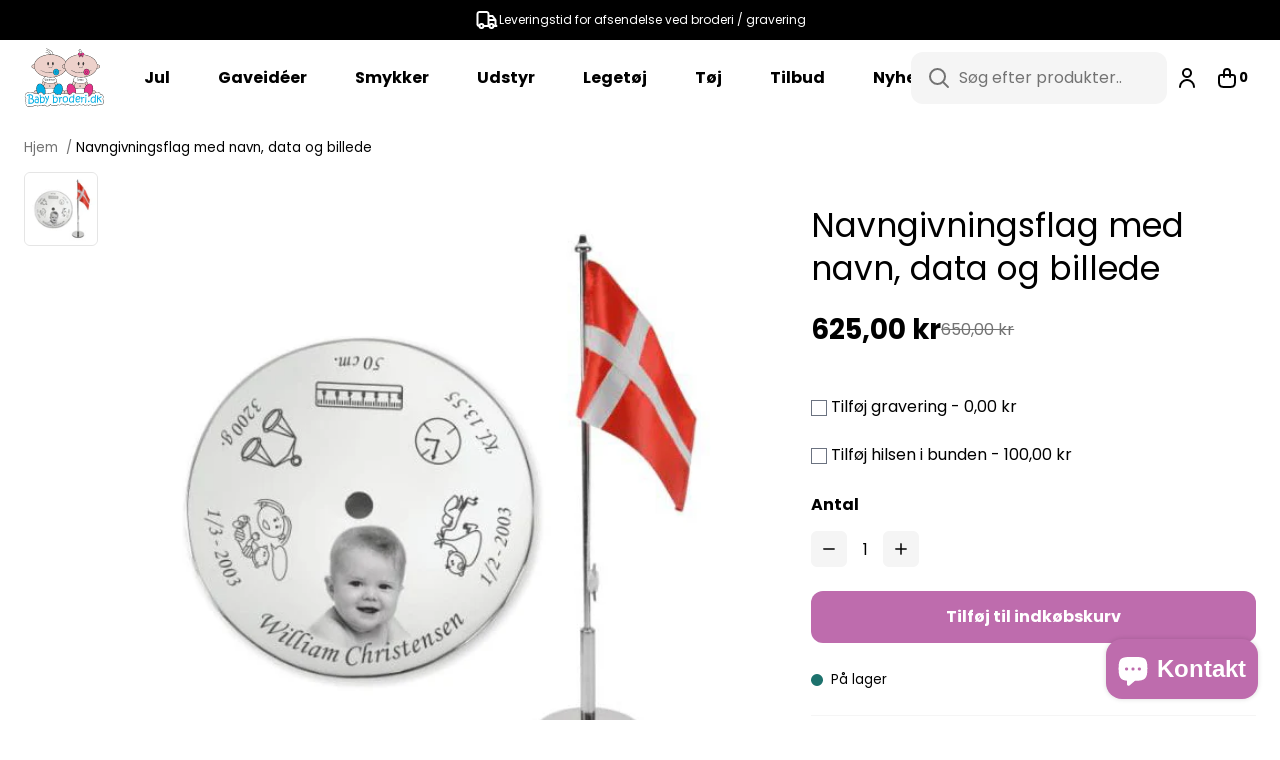

--- FILE ---
content_type: text/html; charset=utf-8
request_url: https://babybroderi.dk/products/navngivningsflag-med-navn-data-og-billede
body_size: 29603
content:
<!doctype html>
<html lang="da">
  <head><meta charset="utf-8">
<meta
  name="viewport"
  content="width=device-width,initial-scale=1"
>




<link
    rel="apple-touch-icon"
    sizes="180x180"
    href="//babybroderi.dk/cdn/shop/files/favicon.png?crop=center&height=180&v=1613676340&width=180"
  >
  <link
    rel="icon"
    page_type="image/png"
    sizes="32x32"
    href="//babybroderi.dk/cdn/shop/files/favicon.png?crop=center&height=32&v=1613676340&width=32"
  >
  <link
    rel="icon"
    page_type="image/png"
    sizes="16x16"
    href="//babybroderi.dk/cdn/shop/files/favicon.png?crop=center&height=16&v=1613676340&width=16"
  ><meta
  property="og:url"
  content="https://babybroderi.dk/products/navngivningsflag-med-navn-data-og-billede"
>
<meta
  property="og:site_name"
  content="Babybroderi"
>
<meta
  property="og:type"
  content="product"
>
<meta
  property="og:title"
  content="Navngivningsflag med navn, data og billede | Babybroderi.dk"
>
<meta
  property="og:description"
  content="Flot flagstang som kan personliggøres. Populær personlig gave til barnedåb, til navngivningsfesten, fødselsdagen eller en lille forkælelse til en man holder af. Personliggøres med barnets navn og perfekt faddergave til barnedåben."
>
<meta
  name="twitter:title"
  content="Babybroderi"
>
<meta
  name="twitter:description"
  content="Babybroderi"
><meta
    property="og:image:secure_url"
    content="https://babybroderi.dk/cdn/shop/products/flag_navngivning_billede-p.jpg?crop=center&height=630&v=1747895075&width=1200"
  >
  <meta
    property="og:image"
    content="https://babybroderi.dk/cdn/shop/products/flag_navngivning_billede-p.jpg?crop=center&height=630&v=1747895075&width=1200"
  >
  <meta
    property="og:image:width"
    content="1200"
  >
  <meta
    property="og:image:height"
    content="630"
  >
  <meta
    name="twitter:image"
    content="https://babybroderi.dk/cdn/shop/products/flag_navngivning_billede-p.jpg?crop=center&height=4096&v=1747895075&width=4096"
  ><meta
    property="og:price:amount"
    content="625,00"
  >
  <meta
    property="og:price:currency"
    content="DKK"
  ><script type="application/ld+json">
  {
    "@context": "http://schema.org",
    "@type": "Organization",
    "name": "Babybroderi",
    
    "sameAs": [
      "",
      "https:\/\/www.facebook.com\/babybroderi.dk",
      "",
      "https:\/\/www.instagram.com\/babybroderi.dk\/",
      "",
      "",
      "",
      "",
      ""
    ],
    "url": "https:\/\/babybroderi.dk"
  }
</script>

<script type="application/ld+json">
  {
    "@context": "http://schema.org",
    "@type": "BreadcrumbList",
    "itemListElement": [{
        "@type": "ListItem",
        "position": 1,
        "name": "Hjem",
        "item": "https:\/\/babybroderi.dk"
      },{
            "@type": "ListItem",
            "position": 2,
            "name": "Navngivningsflag med navn, data og billede",
            "item": "https:\/\/babybroderi.dk\/products\/navngivningsflag-med-navn-data-og-billede"
          }]
  }
</script>




<script type="application/ld+json">
    {
      "@context": "http://schema.org/",
      "@type": "Product",
      "name": "Navngivningsflag med navn, data og billede",
      "url": "https:\/\/babybroderi.dk\/products\/navngivningsflag-med-navn-data-og-billede",
      "image": [
          "https:\/\/babybroderi.dk\/cdn\/shop\/products\/flag_navngivning_billede-p.jpg?v=1747895075\u0026width=1920"
        ],
      "description": "Flot flagstang som kan personliggøres\nPopulær personlig gave til barnedåb, til navngivningsfesten, fødselsdagen eller en lille forkælelse til en man holder af.Personliggøres med barnets navn og perfekt faddergave til barnedåben\nVARE FAKTA\nMåler 38 cm i højdenMateriale: Forkromet\nbilledet kan sendes til mail kontakt@babybroderi.dk",
      
      "brand": {
        "@type": "Brand",
        "name": "Babybroderi"
      },
      "offers": [{
            "@type" : "Offer","availability" : "http://schema.org/InStock",
            "price" : 625.0,
            "priceCurrency" : "DKK",
            "url" : "https:\/\/babybroderi.dk\/products\/navngivningsflag-med-navn-data-og-billede?variant=31679984599120"
          }
]
    }
  </script>



<title>Navngivningsflag med navn, data og billede | Babybroderi.dk</title><meta
    name="description"
    content="Flot flagstang som kan personliggøres. Populær personlig gave til barnedåb, til navngivningsfesten, fødselsdagen eller en lille forkælelse til en man holder af. Personliggøres med barnets navn og perfekt faddergave til barnedåben."
  ><link
  rel="canonical"
  href="https://babybroderi.dk/products/navngivningsflag-med-navn-data-og-billede"
>
<script>
  window.theme = {
    cart: {"note":null,"attributes":{},"original_total_price":0,"total_price":0,"total_discount":0,"total_weight":0.0,"item_count":0,"items":[],"requires_shipping":false,"currency":"DKK","items_subtotal_price":0,"cart_level_discount_applications":[],"checkout_charge_amount":0},
    cart_type: "drawer",
    moneyFormat: "{{amount_with_comma_separator}} kr",
    strings: {
      product: {
        form: {
          addToCart: "Tilføj til indkøbskurv",
          soldOut: "Udsolgt",
          unavailable: "Utilgængelig",
          all_variants_in_cart: "Alle {{ variant }} er allerede i din kurv",
          selectOption: "Vælg en variant",
        }
      },
      collection: {
        pagination: {
          loading: "Indlæser..."
        }
      },
      cart: {
        shipping: {
          threshold_remaining: "Køb for {{ amount }} mere for at få gratis forsendelse",
          threshold_reached: "Du har opnået gratis forsendelse!"
        },
        errors: {
          exceeded_inventory_limit: "Alle produkter er allerede i din kurv"
        }
      },
      accessibility: {
        slideshow: {
          load_slide: "Indlæs næste slide",
          of: "af"
        }
      },
      storeFinder: {
        storesCount: "{{ count }} butikker",
        storeCount: "{{ count }} butik",
        noStoresFound: "Ingen butikker fundet"
      },
      backInStock: {
        getNotifiedButtonLabel: "Få besked"
      }
    },
    free_shipping_threshold: 0,
    klaviyo: {
      publicApiKey: ""
    },icons: {
      chevronRight: "\u003csvg viewBox=\"0 0 24 24\" fill=\"none\" xmlns=\"http:\/\/www.w3.org\/2000\/svg\"\u003e\n      \u003cpath d=\"M9 6L15 12L9 18\" stroke=\"currentColor\" stroke-width=\"2\" stroke-linecap=\"round\" stroke-linejoin=\"round\"\/\u003e\n    \u003c\/svg\u003e",
      locationPin: "\u003csvg viewBox=\"0 0 24 24\" fill=\"none\" xmlns=\"http:\/\/www.w3.org\/2000\/svg\"\u003e\n      \u003cpath d=\"M12 21C15.5 17.4 19 14.1764 19 10.2C19 6.22355 15.866 3 12 3C8.13401 3 5 6.22355 5 10.2C5 14.1764 8.5 17.4 12 21Z\" stroke=\"currentColor\" stroke-width=\"2\" stroke-linecap=\"round\" stroke-linejoin=\"round\"\/\u003e\n      \u003cpath d=\"M12 12C13.1046 12 14 11.1046 14 10C14 8.89543 13.1046 8 12 8C10.8954 8 10 8.89543 10 10C10 11.1046 10.8954 12 12 12Z\" stroke=\"currentColor\" stroke-width=\"2\" stroke-linecap=\"round\" stroke-linejoin=\"round\"\/\u003e\n    \u003c\/svg\u003e",
      arrowFromSquare: "\u003csvg viewBox=\"0 0 24 24\" fill=\"none\" xmlns=\"http:\/\/www.w3.org\/2000\/svg\"\u003e\n      \u003cpath d=\"M20 4L12 12M20 4V8.5M20 4H15.5M19 12.5V16.8C19 17.9201 19 18.4802 18.782 18.908C18.5903 19.2843 18.2843 19.5903 17.908 19.782C17.4802 20 16.9201 20 15.8 20H7.2C6.0799 20 5.51984 20 5.09202 19.782C4.71569 19.5903 4.40973 19.2843 4.21799 18.908C4 18.4802 4 17.9201 4 16.8V8.2C4 7.0799 4 6.51984 4.21799 6.09202C4.40973 5.71569 4.71569 5.40973 5.09202 5.21799C5.51984 5 6.07989 5 7.2 5H11.5\" stroke=\"currentColor\" stroke-width=\"2\" stroke-linecap=\"round\" stroke-linejoin=\"round\"\/\u003e\n    \u003c\/svg\u003e"
    }
  };
</script>

<style>
  :root {
    --rounded-xs: 0.25rem;
    --rounded-sm: 0.375rem;
    --rounded: 0.75rem;
    --rounded-lg: 1.5rem;
    --announcement-bar-height: 0px;
    --container-max-width: 1600px;
    --fullscreen-height: 100vh;
    --navigation-height: 0px;
    --announcement-bar-height: 0px;
  }

  .shopify-section:first-child {
    --fullscreen-height: calc(100vh - var(--navigation-height) - var(--announcement-bar-height));
  }
</style>
<style data-shopify>:root,.color-scheme__background-1{
      --primary-text: 0 0 0;
      --secondary-text: 255 255 255;
      --accent-1: 115 115 115;
      --accent-2: 163 163 163;
      --primary-bg: 255 255 255;
      --secondary-bg: 245 245 245;
      --accent-1-bg: 245 245 245;
      --accent-2-bg: 229 229 229;
      --primary-button-bg: 190 108 173;
      --primary-button-bg-hover: 169 99 155;
      --primary-button-text: 255 255 255;
      --primary-button-text-hover: 255 255 255;
      --secondary-button-bg: 245 245 245;
      --secondary-button-bg-hover: 210 210 210;
      --secondary-button-text: 0 0 0;
      --secondary-button-text-hover: 0 0 0;
      --accent-button-bg: 245 245 245;
      --accent-button-bg-hover: 229 229 229;
      --accent-button-text: 0 0 0;
      --accent-button-text-hover: 0 0 0;
      --success: 29 114 109;
      --error: 228 70 70;
      --caution: 228 137 70;
    }.color-scheme__background-2{
      --primary-text: 0 0 0;
      --secondary-text: 0 0 0;
      --accent-1: 115 115 115;
      --accent-2: 0 0 0;
      --primary-bg: 255 255 255;
      --secondary-bg: 255 255 255;
      --accent-1-bg: 245 245 245;
      --accent-2-bg: 229 229 229;
      --primary-button-bg: 0 0 0;
      --primary-button-bg-hover: 255 255 255;
      --primary-button-text: 255 255 255;
      --primary-button-text-hover: 255 255 255;
      --secondary-button-bg: 255 255 255;
      --secondary-button-bg-hover: 243 243 243;
      --secondary-button-text: 0 0 0;
      --secondary-button-text-hover: 0 0 0;
      --accent-button-bg: 245 245 245;
      --accent-button-bg-hover: 163 163 163;
      --accent-button-text: 163 163 163;
      --accent-button-text-hover: 163 163 163;
      --success: 29 114 109;
      --error: 228 70 70;
      --caution: 228 137 70;
    }.color-scheme__inverse{
      --primary-text: 255 255 255;
      --secondary-text: 255 255 255;
      --accent-1: 115 115 115;
      --accent-2: 163 163 163;
      --primary-bg: 255 255 255;
      --secondary-bg: 245 245 245;
      --accent-1-bg: 0 0 0;
      --accent-2-bg: 163 163 163;
      --primary-button-bg: 169 99 155;
      --primary-button-bg-hover: 190 108 173;
      --primary-button-text: 255 255 255;
      --primary-button-text-hover: 255 255 255;
      --secondary-button-bg: 221 29 29;
      --secondary-button-bg-hover: 196 55 55;
      --secondary-button-text: 0 0 0;
      --secondary-button-text-hover: 0 0 0;
      --accent-button-bg: 245 245 245;
      --accent-button-bg-hover: 163 163 163;
      --accent-button-text: 0 0 0;
      --accent-button-text-hover: 0 0 0;
      --success: 29 114 109;
      --error: 228 70 70;
      --caution: 228 137 70;
    }.color-scheme__accent-1{
      --primary-text: 255 255 255;
      --secondary-text: 255 255 255;
      --accent-1: 115 115 115;
      --accent-2: 163 163 163;
      --primary-bg: 0 0 0;
      --secondary-bg: 163 163 163;
      --accent-1-bg: 245 245 245;
      --accent-2-bg: 229 229 229;
      --primary-button-bg: 0 0 0;
      --primary-button-bg-hover: 18 18 18;
      --primary-button-text: 255 255 255;
      --primary-button-text-hover: 255 255 255;
      --secondary-button-bg: 255 255 255;
      --secondary-button-bg-hover: 243 243 243;
      --secondary-button-text: 0 0 0;
      --secondary-button-text-hover: 0 0 0;
      --accent-button-bg: 245 245 245;
      --accent-button-bg-hover: 163 163 163;
      --accent-button-text: 163 163 163;
      --accent-button-text-hover: 163 163 163;
      --success: 29 114 109;
      --error: 228 70 70;
      --caution: 228 137 70;
    }.color-scheme__accent-2{
      --primary-text: 0 0 0;
      --secondary-text: 255 255 255;
      --accent-1: 115 115 115;
      --accent-2: 163 163 163;
      --primary-bg: 255 255 255;
      --secondary-bg: 0 0 0;
      --accent-1-bg: 245 245 245;
      --accent-2-bg: 229 229 229;
      --primary-button-bg: 0 0 0;
      --primary-button-bg-hover: 18 18 18;
      --primary-button-text: 255 255 255;
      --primary-button-text-hover: 255 255 255;
      --secondary-button-bg: 255 255 255;
      --secondary-button-bg-hover: 243 243 243;
      --secondary-button-text: 0 0 0;
      --secondary-button-text-hover: 0 0 0;
      --accent-button-bg: 245 245 245;
      --accent-button-bg-hover: 163 163 163;
      --accent-button-text: 163 163 163;
      --accent-button-text-hover: 163 163 163;
      --success: 29 114 109;
      --error: 228 70 70;
      --caution: 228 137 70;
    }.color-scheme__scheme-63276c48-06ab-4690-9ff9-bcaee04ce69e{
      --primary-text: 0 0 0;
      --secondary-text: 255 255 255;
      --accent-1: 115 115 115;
      --accent-2: 163 163 163;
      --primary-bg: 255 255 255;
      --secondary-bg: 255 255 255;
      --accent-1-bg: 245 245 245;
      --accent-2-bg: 229 229 229;
      --primary-button-bg: 0 0 0;
      --primary-button-bg-hover: 81 81 81;
      --primary-button-text: 255 255 255;
      --primary-button-text-hover: 255 255 255;
      --secondary-button-bg: 255 255 255;
      --secondary-button-bg-hover: 243 243 243;
      --secondary-button-text: 0 0 0;
      --secondary-button-text-hover: 0 0 0;
      --accent-button-bg: 255 255 255;
      --accent-button-bg-hover: 163 163 163;
      --accent-button-text: 163 163 163;
      --accent-button-text-hover: 163 163 163;
      --success: 29 114 109;
      --error: 228 70 70;
      --caution: 228 137 70;
    }.color-scheme__scheme-a010f397-709a-4632-ad00-b891d389a597{
      --primary-text: 0 0 0;
      --secondary-text: 255 255 255;
      --accent-1: 115 115 115;
      --accent-2: 163 163 163;
      --primary-bg: 255 255 255;
      --secondary-bg: 245 245 245;
      --accent-1-bg: 245 245 245;
      --accent-2-bg: 229 229 229;
      --primary-button-bg: 0 0 0;
      --primary-button-bg-hover: 81 81 81;
      --primary-button-text: 255 255 255;
      --primary-button-text-hover: 255 255 255;
      --secondary-button-bg: 245 245 245;
      --secondary-button-bg-hover: 210 210 210;
      --secondary-button-text: 0 0 0;
      --secondary-button-text-hover: 0 0 0;
      --accent-button-bg: 245 245 245;
      --accent-button-bg-hover: 163 163 163;
      --accent-button-text: 163 163 163;
      --accent-button-text-hover: 163 163 163;
      --success: 29 114 109;
      --error: 228 70 70;
      --caution: 228 137 70;
    }</style>
  <script
  id="CookieConsent"
  src="https://policy.app.cookieinformation.com/uc.js"
  data-culture="DA"
  type="text/javascript"
></script>

<script>
  function setTrackingConsent() {
    window.Shopify.loadFeatures(
      [{ name: 'consent-tracking-api', version: '0.1' }],
      function (error) {
        if (error) {
          throw error;
        }

        window.Shopify.customerPrivacy.setTrackingConsent(
          {
            analytics: window.CookieInformation.getConsentGivenFor('cookie_cat_statistic'),
            marketing: window.CookieInformation.getConsentGivenFor('cookie_cat_marketing'),
            preferences: true,
            sale_of_data: window.CookieInformation.getConsentGivenFor('cookie_cat_marketing'),
          },
          () => {}
        );
      }
    );
  }

  window.addEventListener('CookieInformationConsentGiven', setTrackingConsent, false);
</script>





<style>
  
@font-face {
  font-family: Poppins;
  font-weight: 400;
  font-style: normal;
  font-display: swap;
  src: url("//babybroderi.dk/cdn/fonts/poppins/poppins_n4.0ba78fa5af9b0e1a374041b3ceaadf0a43b41362.woff2") format("woff2"),
       url("//babybroderi.dk/cdn/fonts/poppins/poppins_n4.214741a72ff2596839fc9760ee7a770386cf16ca.woff") format("woff");
}
@font-face {
  font-family: Poppins;
  font-weight: 400;
  font-style: italic;
  font-display: swap;
  src: url("//babybroderi.dk/cdn/fonts/poppins/poppins_i4.846ad1e22474f856bd6b81ba4585a60799a9f5d2.woff2") format("woff2"),
       url("//babybroderi.dk/cdn/fonts/poppins/poppins_i4.56b43284e8b52fc64c1fd271f289a39e8477e9ec.woff") format("woff");
}


  
@font-face {
  font-family: Poppins;
  font-weight: 400;
  font-style: normal;
  font-display: swap;
  src: url("//babybroderi.dk/cdn/fonts/poppins/poppins_n4.0ba78fa5af9b0e1a374041b3ceaadf0a43b41362.woff2") format("woff2"),
       url("//babybroderi.dk/cdn/fonts/poppins/poppins_n4.214741a72ff2596839fc9760ee7a770386cf16ca.woff") format("woff");
}
@font-face {
  font-family: Poppins;
  font-weight: 400;
  font-style: italic;
  font-display: swap;
  src: url("//babybroderi.dk/cdn/fonts/poppins/poppins_i4.846ad1e22474f856bd6b81ba4585a60799a9f5d2.woff2") format("woff2"),
       url("//babybroderi.dk/cdn/fonts/poppins/poppins_i4.56b43284e8b52fc64c1fd271f289a39e8477e9ec.woff") format("woff");
}
@font-face {
  font-family: Poppins;
  font-weight: 700;
  font-style: normal;
  font-display: swap;
  src: url("//babybroderi.dk/cdn/fonts/poppins/poppins_n7.56758dcf284489feb014a026f3727f2f20a54626.woff2") format("woff2"),
       url("//babybroderi.dk/cdn/fonts/poppins/poppins_n7.f34f55d9b3d3205d2cd6f64955ff4b36f0cfd8da.woff") format("woff");
}
@font-face {
  font-family: Poppins;
  font-weight: 700;
  font-style: italic;
  font-display: swap;
  src: url("//babybroderi.dk/cdn/fonts/poppins/poppins_i7.42fd71da11e9d101e1e6c7932199f925f9eea42d.woff2") format("woff2"),
       url("//babybroderi.dk/cdn/fonts/poppins/poppins_i7.ec8499dbd7616004e21155106d13837fff4cf556.woff") format("woff");
}


  :root {
    --heading-font-family: Poppins;
    --heading-font-spacing: 0.0em;
    --body-font-family: Poppins;
    --body-font-spacing: 0.0em;
  }
</style><link href="//babybroderi.dk/cdn/shop/t/35/assets/app.css?v=108288706952232541941709896087" rel="stylesheet" type="text/css" media="all" /><script src="//babybroderi.dk/cdn/shop/t/35/assets/app.js?v=123591404159136086881709898215" defer></script>

    <script>
      (function () {
        window.dataLayer = window.dataLayer || [];
        window.dataLayer.push({ ecommerce: null });
        window.dataLayer.push({
          "event": "view_item",
          "ecommerce": {
            "currency": "DKK",
            "value": 625.0,
            "items": [
              {
                item_id: 31679984599120,
                item_name: "Navngivningsflag med navn, data og billede",
                price: 625.0,
                item_brand: "Babybroderi",
                
                  item_category: "Alle Babybroderi produkter",
                
                  item_category2: "Alle gaveidéer",
                
                  item_category3: "Alle produkter",
                
                  item_category4: "Flag",
                
                  item_category5: "Fødselsdag",
                
                
              }
            ]
          }
        });
      })();
    </script>
  


    <script>window.performance && window.performance.mark && window.performance.mark('shopify.content_for_header.start');</script><meta name="google-site-verification" content="hc04j3VYdOOGcObFtuVMfoLldbxCvNMu7s-Ooxpo3YE">
<meta id="shopify-digital-wallet" name="shopify-digital-wallet" content="/25575522384/digital_wallets/dialog">
<link rel="alternate" type="application/json+oembed" href="https://babybroderi.dk/products/navngivningsflag-med-navn-data-og-billede.oembed">
<script async="async" src="/checkouts/internal/preloads.js?locale=da-DK"></script>
<script id="shopify-features" type="application/json">{"accessToken":"b426573b3fd7346249300866e262d66e","betas":["rich-media-storefront-analytics"],"domain":"babybroderi.dk","predictiveSearch":true,"shopId":25575522384,"locale":"da"}</script>
<script>var Shopify = Shopify || {};
Shopify.shop = "babybroderi.myshopify.com";
Shopify.locale = "da";
Shopify.currency = {"active":"DKK","rate":"1.0"};
Shopify.country = "DK";
Shopify.theme = {"name":"Horizon","id":158891737420,"schema_name":"Horizon","schema_version":"1.0","theme_store_id":null,"role":"main"};
Shopify.theme.handle = "null";
Shopify.theme.style = {"id":null,"handle":null};
Shopify.cdnHost = "babybroderi.dk/cdn";
Shopify.routes = Shopify.routes || {};
Shopify.routes.root = "/";</script>
<script type="module">!function(o){(o.Shopify=o.Shopify||{}).modules=!0}(window);</script>
<script>!function(o){function n(){var o=[];function n(){o.push(Array.prototype.slice.apply(arguments))}return n.q=o,n}var t=o.Shopify=o.Shopify||{};t.loadFeatures=n(),t.autoloadFeatures=n()}(window);</script>
<script id="shop-js-analytics" type="application/json">{"pageType":"product"}</script>
<script defer="defer" async type="module" src="//babybroderi.dk/cdn/shopifycloud/shop-js/modules/v2/client.init-shop-cart-sync_ByjAFD2B.da.esm.js"></script>
<script defer="defer" async type="module" src="//babybroderi.dk/cdn/shopifycloud/shop-js/modules/v2/chunk.common_D-UimmQe.esm.js"></script>
<script defer="defer" async type="module" src="//babybroderi.dk/cdn/shopifycloud/shop-js/modules/v2/chunk.modal_C_zrfWbZ.esm.js"></script>
<script type="module">
  await import("//babybroderi.dk/cdn/shopifycloud/shop-js/modules/v2/client.init-shop-cart-sync_ByjAFD2B.da.esm.js");
await import("//babybroderi.dk/cdn/shopifycloud/shop-js/modules/v2/chunk.common_D-UimmQe.esm.js");
await import("//babybroderi.dk/cdn/shopifycloud/shop-js/modules/v2/chunk.modal_C_zrfWbZ.esm.js");

  window.Shopify.SignInWithShop?.initShopCartSync?.({"fedCMEnabled":true,"windoidEnabled":true});

</script>
<script>(function() {
  var isLoaded = false;
  function asyncLoad() {
    if (isLoaded) return;
    isLoaded = true;
    var urls = ["https:\/\/ecommplugins-scripts.trustpilot.com\/v2.1\/js\/header.min.js?settings=eyJrZXkiOiJySEtzYzJ4ZU1OVG5EUVJkIiwicyI6InNrdSJ9\u0026v=2.5\u0026shop=babybroderi.myshopify.com","https:\/\/ecommplugins-trustboxsettings.trustpilot.com\/babybroderi.myshopify.com.js?settings=1639563787505\u0026shop=babybroderi.myshopify.com","https:\/\/widget.trustpilot.com\/bootstrap\/v5\/tp.widget.sync.bootstrap.min.js?shop=babybroderi.myshopify.com"];
    for (var i = 0; i < urls.length; i++) {
      var s = document.createElement('script');
      s.type = 'text/javascript';
      s.async = true;
      s.src = urls[i];
      var x = document.getElementsByTagName('script')[0];
      x.parentNode.insertBefore(s, x);
    }
  };
  if(window.attachEvent) {
    window.attachEvent('onload', asyncLoad);
  } else {
    window.addEventListener('load', asyncLoad, false);
  }
})();</script>
<script id="__st">var __st={"a":25575522384,"offset":3600,"reqid":"186a1c4f-7f79-448f-81e6-cbc3eee770a1-1769466522","pageurl":"babybroderi.dk\/products\/navngivningsflag-med-navn-data-og-billede","u":"ead1b40beac0","p":"product","rtyp":"product","rid":4436064829520};</script>
<script>window.ShopifyPaypalV4VisibilityTracking = true;</script>
<script id="captcha-bootstrap">!function(){'use strict';const t='contact',e='account',n='new_comment',o=[[t,t],['blogs',n],['comments',n],[t,'customer']],c=[[e,'customer_login'],[e,'guest_login'],[e,'recover_customer_password'],[e,'create_customer']],r=t=>t.map((([t,e])=>`form[action*='/${t}']:not([data-nocaptcha='true']) input[name='form_type'][value='${e}']`)).join(','),a=t=>()=>t?[...document.querySelectorAll(t)].map((t=>t.form)):[];function s(){const t=[...o],e=r(t);return a(e)}const i='password',u='form_key',d=['recaptcha-v3-token','g-recaptcha-response','h-captcha-response',i],f=()=>{try{return window.sessionStorage}catch{return}},m='__shopify_v',_=t=>t.elements[u];function p(t,e,n=!1){try{const o=window.sessionStorage,c=JSON.parse(o.getItem(e)),{data:r}=function(t){const{data:e,action:n}=t;return t[m]||n?{data:e,action:n}:{data:t,action:n}}(c);for(const[e,n]of Object.entries(r))t.elements[e]&&(t.elements[e].value=n);n&&o.removeItem(e)}catch(o){console.error('form repopulation failed',{error:o})}}const l='form_type',E='cptcha';function T(t){t.dataset[E]=!0}const w=window,h=w.document,L='Shopify',v='ce_forms',y='captcha';let A=!1;((t,e)=>{const n=(g='f06e6c50-85a8-45c8-87d0-21a2b65856fe',I='https://cdn.shopify.com/shopifycloud/storefront-forms-hcaptcha/ce_storefront_forms_captcha_hcaptcha.v1.5.2.iife.js',D={infoText:'Beskyttet af hCaptcha',privacyText:'Beskyttelse af persondata',termsText:'Vilkår'},(t,e,n)=>{const o=w[L][v],c=o.bindForm;if(c)return c(t,g,e,D).then(n);var r;o.q.push([[t,g,e,D],n]),r=I,A||(h.body.append(Object.assign(h.createElement('script'),{id:'captcha-provider',async:!0,src:r})),A=!0)});var g,I,D;w[L]=w[L]||{},w[L][v]=w[L][v]||{},w[L][v].q=[],w[L][y]=w[L][y]||{},w[L][y].protect=function(t,e){n(t,void 0,e),T(t)},Object.freeze(w[L][y]),function(t,e,n,w,h,L){const[v,y,A,g]=function(t,e,n){const i=e?o:[],u=t?c:[],d=[...i,...u],f=r(d),m=r(i),_=r(d.filter((([t,e])=>n.includes(e))));return[a(f),a(m),a(_),s()]}(w,h,L),I=t=>{const e=t.target;return e instanceof HTMLFormElement?e:e&&e.form},D=t=>v().includes(t);t.addEventListener('submit',(t=>{const e=I(t);if(!e)return;const n=D(e)&&!e.dataset.hcaptchaBound&&!e.dataset.recaptchaBound,o=_(e),c=g().includes(e)&&(!o||!o.value);(n||c)&&t.preventDefault(),c&&!n&&(function(t){try{if(!f())return;!function(t){const e=f();if(!e)return;const n=_(t);if(!n)return;const o=n.value;o&&e.removeItem(o)}(t);const e=Array.from(Array(32),(()=>Math.random().toString(36)[2])).join('');!function(t,e){_(t)||t.append(Object.assign(document.createElement('input'),{type:'hidden',name:u})),t.elements[u].value=e}(t,e),function(t,e){const n=f();if(!n)return;const o=[...t.querySelectorAll(`input[type='${i}']`)].map((({name:t})=>t)),c=[...d,...o],r={};for(const[a,s]of new FormData(t).entries())c.includes(a)||(r[a]=s);n.setItem(e,JSON.stringify({[m]:1,action:t.action,data:r}))}(t,e)}catch(e){console.error('failed to persist form',e)}}(e),e.submit())}));const S=(t,e)=>{t&&!t.dataset[E]&&(n(t,e.some((e=>e===t))),T(t))};for(const o of['focusin','change'])t.addEventListener(o,(t=>{const e=I(t);D(e)&&S(e,y())}));const B=e.get('form_key'),M=e.get(l),P=B&&M;t.addEventListener('DOMContentLoaded',(()=>{const t=y();if(P)for(const e of t)e.elements[l].value===M&&p(e,B);[...new Set([...A(),...v().filter((t=>'true'===t.dataset.shopifyCaptcha))])].forEach((e=>S(e,t)))}))}(h,new URLSearchParams(w.location.search),n,t,e,['guest_login'])})(!0,!0)}();</script>
<script integrity="sha256-4kQ18oKyAcykRKYeNunJcIwy7WH5gtpwJnB7kiuLZ1E=" data-source-attribution="shopify.loadfeatures" defer="defer" src="//babybroderi.dk/cdn/shopifycloud/storefront/assets/storefront/load_feature-a0a9edcb.js" crossorigin="anonymous"></script>
<script data-source-attribution="shopify.dynamic_checkout.dynamic.init">var Shopify=Shopify||{};Shopify.PaymentButton=Shopify.PaymentButton||{isStorefrontPortableWallets:!0,init:function(){window.Shopify.PaymentButton.init=function(){};var t=document.createElement("script");t.src="https://babybroderi.dk/cdn/shopifycloud/portable-wallets/latest/portable-wallets.da.js",t.type="module",document.head.appendChild(t)}};
</script>
<script data-source-attribution="shopify.dynamic_checkout.buyer_consent">
  function portableWalletsHideBuyerConsent(e){var t=document.getElementById("shopify-buyer-consent"),n=document.getElementById("shopify-subscription-policy-button");t&&n&&(t.classList.add("hidden"),t.setAttribute("aria-hidden","true"),n.removeEventListener("click",e))}function portableWalletsShowBuyerConsent(e){var t=document.getElementById("shopify-buyer-consent"),n=document.getElementById("shopify-subscription-policy-button");t&&n&&(t.classList.remove("hidden"),t.removeAttribute("aria-hidden"),n.addEventListener("click",e))}window.Shopify?.PaymentButton&&(window.Shopify.PaymentButton.hideBuyerConsent=portableWalletsHideBuyerConsent,window.Shopify.PaymentButton.showBuyerConsent=portableWalletsShowBuyerConsent);
</script>
<script data-source-attribution="shopify.dynamic_checkout.cart.bootstrap">document.addEventListener("DOMContentLoaded",(function(){function t(){return document.querySelector("shopify-accelerated-checkout-cart, shopify-accelerated-checkout")}if(t())Shopify.PaymentButton.init();else{new MutationObserver((function(e,n){t()&&(Shopify.PaymentButton.init(),n.disconnect())})).observe(document.body,{childList:!0,subtree:!0})}}));
</script>

<script>window.performance && window.performance.mark && window.performance.mark('shopify.content_for_header.end');</script>

    
  <script src="https://cdn.shopify.com/extensions/4e276193-403c-423f-833c-fefed71819cf/forms-2298/assets/shopify-forms-loader.js" type="text/javascript" defer="defer"></script>
<script src="https://cdn.shopify.com/extensions/e8878072-2f6b-4e89-8082-94b04320908d/inbox-1254/assets/inbox-chat-loader.js" type="text/javascript" defer="defer"></script>
<link href="https://monorail-edge.shopifysvc.com" rel="dns-prefetch">
<script>(function(){if ("sendBeacon" in navigator && "performance" in window) {try {var session_token_from_headers = performance.getEntriesByType('navigation')[0].serverTiming.find(x => x.name == '_s').description;} catch {var session_token_from_headers = undefined;}var session_cookie_matches = document.cookie.match(/_shopify_s=([^;]*)/);var session_token_from_cookie = session_cookie_matches && session_cookie_matches.length === 2 ? session_cookie_matches[1] : "";var session_token = session_token_from_headers || session_token_from_cookie || "";function handle_abandonment_event(e) {var entries = performance.getEntries().filter(function(entry) {return /monorail-edge.shopifysvc.com/.test(entry.name);});if (!window.abandonment_tracked && entries.length === 0) {window.abandonment_tracked = true;var currentMs = Date.now();var navigation_start = performance.timing.navigationStart;var payload = {shop_id: 25575522384,url: window.location.href,navigation_start,duration: currentMs - navigation_start,session_token,page_type: "product"};window.navigator.sendBeacon("https://monorail-edge.shopifysvc.com/v1/produce", JSON.stringify({schema_id: "online_store_buyer_site_abandonment/1.1",payload: payload,metadata: {event_created_at_ms: currentMs,event_sent_at_ms: currentMs}}));}}window.addEventListener('pagehide', handle_abandonment_event);}}());</script>
<script id="web-pixels-manager-setup">(function e(e,d,r,n,o){if(void 0===o&&(o={}),!Boolean(null===(a=null===(i=window.Shopify)||void 0===i?void 0:i.analytics)||void 0===a?void 0:a.replayQueue)){var i,a;window.Shopify=window.Shopify||{};var t=window.Shopify;t.analytics=t.analytics||{};var s=t.analytics;s.replayQueue=[],s.publish=function(e,d,r){return s.replayQueue.push([e,d,r]),!0};try{self.performance.mark("wpm:start")}catch(e){}var l=function(){var e={modern:/Edge?\/(1{2}[4-9]|1[2-9]\d|[2-9]\d{2}|\d{4,})\.\d+(\.\d+|)|Firefox\/(1{2}[4-9]|1[2-9]\d|[2-9]\d{2}|\d{4,})\.\d+(\.\d+|)|Chrom(ium|e)\/(9{2}|\d{3,})\.\d+(\.\d+|)|(Maci|X1{2}).+ Version\/(15\.\d+|(1[6-9]|[2-9]\d|\d{3,})\.\d+)([,.]\d+|)( \(\w+\)|)( Mobile\/\w+|) Safari\/|Chrome.+OPR\/(9{2}|\d{3,})\.\d+\.\d+|(CPU[ +]OS|iPhone[ +]OS|CPU[ +]iPhone|CPU IPhone OS|CPU iPad OS)[ +]+(15[._]\d+|(1[6-9]|[2-9]\d|\d{3,})[._]\d+)([._]\d+|)|Android:?[ /-](13[3-9]|1[4-9]\d|[2-9]\d{2}|\d{4,})(\.\d+|)(\.\d+|)|Android.+Firefox\/(13[5-9]|1[4-9]\d|[2-9]\d{2}|\d{4,})\.\d+(\.\d+|)|Android.+Chrom(ium|e)\/(13[3-9]|1[4-9]\d|[2-9]\d{2}|\d{4,})\.\d+(\.\d+|)|SamsungBrowser\/([2-9]\d|\d{3,})\.\d+/,legacy:/Edge?\/(1[6-9]|[2-9]\d|\d{3,})\.\d+(\.\d+|)|Firefox\/(5[4-9]|[6-9]\d|\d{3,})\.\d+(\.\d+|)|Chrom(ium|e)\/(5[1-9]|[6-9]\d|\d{3,})\.\d+(\.\d+|)([\d.]+$|.*Safari\/(?![\d.]+ Edge\/[\d.]+$))|(Maci|X1{2}).+ Version\/(10\.\d+|(1[1-9]|[2-9]\d|\d{3,})\.\d+)([,.]\d+|)( \(\w+\)|)( Mobile\/\w+|) Safari\/|Chrome.+OPR\/(3[89]|[4-9]\d|\d{3,})\.\d+\.\d+|(CPU[ +]OS|iPhone[ +]OS|CPU[ +]iPhone|CPU IPhone OS|CPU iPad OS)[ +]+(10[._]\d+|(1[1-9]|[2-9]\d|\d{3,})[._]\d+)([._]\d+|)|Android:?[ /-](13[3-9]|1[4-9]\d|[2-9]\d{2}|\d{4,})(\.\d+|)(\.\d+|)|Mobile Safari.+OPR\/([89]\d|\d{3,})\.\d+\.\d+|Android.+Firefox\/(13[5-9]|1[4-9]\d|[2-9]\d{2}|\d{4,})\.\d+(\.\d+|)|Android.+Chrom(ium|e)\/(13[3-9]|1[4-9]\d|[2-9]\d{2}|\d{4,})\.\d+(\.\d+|)|Android.+(UC? ?Browser|UCWEB|U3)[ /]?(15\.([5-9]|\d{2,})|(1[6-9]|[2-9]\d|\d{3,})\.\d+)\.\d+|SamsungBrowser\/(5\.\d+|([6-9]|\d{2,})\.\d+)|Android.+MQ{2}Browser\/(14(\.(9|\d{2,})|)|(1[5-9]|[2-9]\d|\d{3,})(\.\d+|))(\.\d+|)|K[Aa][Ii]OS\/(3\.\d+|([4-9]|\d{2,})\.\d+)(\.\d+|)/},d=e.modern,r=e.legacy,n=navigator.userAgent;return n.match(d)?"modern":n.match(r)?"legacy":"unknown"}(),u="modern"===l?"modern":"legacy",c=(null!=n?n:{modern:"",legacy:""})[u],f=function(e){return[e.baseUrl,"/wpm","/b",e.hashVersion,"modern"===e.buildTarget?"m":"l",".js"].join("")}({baseUrl:d,hashVersion:r,buildTarget:u}),m=function(e){var d=e.version,r=e.bundleTarget,n=e.surface,o=e.pageUrl,i=e.monorailEndpoint;return{emit:function(e){var a=e.status,t=e.errorMsg,s=(new Date).getTime(),l=JSON.stringify({metadata:{event_sent_at_ms:s},events:[{schema_id:"web_pixels_manager_load/3.1",payload:{version:d,bundle_target:r,page_url:o,status:a,surface:n,error_msg:t},metadata:{event_created_at_ms:s}}]});if(!i)return console&&console.warn&&console.warn("[Web Pixels Manager] No Monorail endpoint provided, skipping logging."),!1;try{return self.navigator.sendBeacon.bind(self.navigator)(i,l)}catch(e){}var u=new XMLHttpRequest;try{return u.open("POST",i,!0),u.setRequestHeader("Content-Type","text/plain"),u.send(l),!0}catch(e){return console&&console.warn&&console.warn("[Web Pixels Manager] Got an unhandled error while logging to Monorail."),!1}}}}({version:r,bundleTarget:l,surface:e.surface,pageUrl:self.location.href,monorailEndpoint:e.monorailEndpoint});try{o.browserTarget=l,function(e){var d=e.src,r=e.async,n=void 0===r||r,o=e.onload,i=e.onerror,a=e.sri,t=e.scriptDataAttributes,s=void 0===t?{}:t,l=document.createElement("script"),u=document.querySelector("head"),c=document.querySelector("body");if(l.async=n,l.src=d,a&&(l.integrity=a,l.crossOrigin="anonymous"),s)for(var f in s)if(Object.prototype.hasOwnProperty.call(s,f))try{l.dataset[f]=s[f]}catch(e){}if(o&&l.addEventListener("load",o),i&&l.addEventListener("error",i),u)u.appendChild(l);else{if(!c)throw new Error("Did not find a head or body element to append the script");c.appendChild(l)}}({src:f,async:!0,onload:function(){if(!function(){var e,d;return Boolean(null===(d=null===(e=window.Shopify)||void 0===e?void 0:e.analytics)||void 0===d?void 0:d.initialized)}()){var d=window.webPixelsManager.init(e)||void 0;if(d){var r=window.Shopify.analytics;r.replayQueue.forEach((function(e){var r=e[0],n=e[1],o=e[2];d.publishCustomEvent(r,n,o)})),r.replayQueue=[],r.publish=d.publishCustomEvent,r.visitor=d.visitor,r.initialized=!0}}},onerror:function(){return m.emit({status:"failed",errorMsg:"".concat(f," has failed to load")})},sri:function(e){var d=/^sha384-[A-Za-z0-9+/=]+$/;return"string"==typeof e&&d.test(e)}(c)?c:"",scriptDataAttributes:o}),m.emit({status:"loading"})}catch(e){m.emit({status:"failed",errorMsg:(null==e?void 0:e.message)||"Unknown error"})}}})({shopId: 25575522384,storefrontBaseUrl: "https://babybroderi.dk",extensionsBaseUrl: "https://extensions.shopifycdn.com/cdn/shopifycloud/web-pixels-manager",monorailEndpoint: "https://monorail-edge.shopifysvc.com/unstable/produce_batch",surface: "storefront-renderer",enabledBetaFlags: ["2dca8a86"],webPixelsConfigList: [{"id":"1907097932","configuration":"{\"config\":\"{\\\"google_tag_ids\\\":[\\\"AW-664647703\\\",\\\"GT-5DCRZDH\\\",\\\"G-5WY9XV9S80\\\"],\\\"target_country\\\":\\\"DK\\\",\\\"gtag_events\\\":[{\\\"type\\\":\\\"search\\\",\\\"action_label\\\":[\\\"AW-664647703\\\/sUwYCOehyuIBEJfw9rwC\\\",\\\"G-5WY9XV9S80\\\"]},{\\\"type\\\":\\\"begin_checkout\\\",\\\"action_label\\\":[\\\"AW-664647703\\\/clbhCOShyuIBEJfw9rwC\\\",\\\"G-5WY9XV9S80\\\"]},{\\\"type\\\":\\\"view_item\\\",\\\"action_label\\\":[\\\"AW-664647703\\\/ENRBCN6hyuIBEJfw9rwC\\\",\\\"MC-NK55X0V9Y3\\\",\\\"G-5WY9XV9S80\\\"]},{\\\"type\\\":\\\"purchase\\\",\\\"action_label\\\":[\\\"AW-664647703\\\/1mkGCNuhyuIBEJfw9rwC\\\",\\\"MC-NK55X0V9Y3\\\",\\\"G-5WY9XV9S80\\\"]},{\\\"type\\\":\\\"page_view\\\",\\\"action_label\\\":[\\\"AW-664647703\\\/hXFZCNihyuIBEJfw9rwC\\\",\\\"MC-NK55X0V9Y3\\\",\\\"G-5WY9XV9S80\\\"]},{\\\"type\\\":\\\"add_payment_info\\\",\\\"action_label\\\":[\\\"AW-664647703\\\/88sUCOqhyuIBEJfw9rwC\\\",\\\"G-5WY9XV9S80\\\"]},{\\\"type\\\":\\\"add_to_cart\\\",\\\"action_label\\\":[\\\"AW-664647703\\\/0r-XCOGhyuIBEJfw9rwC\\\",\\\"G-5WY9XV9S80\\\"]}],\\\"enable_monitoring_mode\\\":false}\"}","eventPayloadVersion":"v1","runtimeContext":"OPEN","scriptVersion":"b2a88bafab3e21179ed38636efcd8a93","type":"APP","apiClientId":1780363,"privacyPurposes":[],"dataSharingAdjustments":{"protectedCustomerApprovalScopes":["read_customer_address","read_customer_email","read_customer_name","read_customer_personal_data","read_customer_phone"]}},{"id":"332562764","configuration":"{\"pixel_id\":\"3471677956222036\",\"pixel_type\":\"facebook_pixel\",\"metaapp_system_user_token\":\"-\"}","eventPayloadVersion":"v1","runtimeContext":"OPEN","scriptVersion":"ca16bc87fe92b6042fbaa3acc2fbdaa6","type":"APP","apiClientId":2329312,"privacyPurposes":["ANALYTICS","MARKETING","SALE_OF_DATA"],"dataSharingAdjustments":{"protectedCustomerApprovalScopes":["read_customer_address","read_customer_email","read_customer_name","read_customer_personal_data","read_customer_phone"]}},{"id":"shopify-app-pixel","configuration":"{}","eventPayloadVersion":"v1","runtimeContext":"STRICT","scriptVersion":"0450","apiClientId":"shopify-pixel","type":"APP","privacyPurposes":["ANALYTICS","MARKETING"]},{"id":"shopify-custom-pixel","eventPayloadVersion":"v1","runtimeContext":"LAX","scriptVersion":"0450","apiClientId":"shopify-pixel","type":"CUSTOM","privacyPurposes":["ANALYTICS","MARKETING"]}],isMerchantRequest: false,initData: {"shop":{"name":"Babybroderi","paymentSettings":{"currencyCode":"DKK"},"myshopifyDomain":"babybroderi.myshopify.com","countryCode":"DK","storefrontUrl":"https:\/\/babybroderi.dk"},"customer":null,"cart":null,"checkout":null,"productVariants":[{"price":{"amount":625.0,"currencyCode":"DKK"},"product":{"title":"Navngivningsflag med navn, data og billede","vendor":"Babybroderi","id":"4436064829520","untranslatedTitle":"Navngivningsflag med navn, data og billede","url":"\/products\/navngivningsflag-med-navn-data-og-billede","type":"Navngivningsflag"},"id":"31679984599120","image":{"src":"\/\/babybroderi.dk\/cdn\/shop\/products\/flag_navngivning_billede-p.jpg?v=1747895075"},"sku":null,"title":"Default Title","untranslatedTitle":"Default Title"}],"purchasingCompany":null},},"https://babybroderi.dk/cdn","fcfee988w5aeb613cpc8e4bc33m6693e112",{"modern":"","legacy":""},{"shopId":"25575522384","storefrontBaseUrl":"https:\/\/babybroderi.dk","extensionBaseUrl":"https:\/\/extensions.shopifycdn.com\/cdn\/shopifycloud\/web-pixels-manager","surface":"storefront-renderer","enabledBetaFlags":"[\"2dca8a86\"]","isMerchantRequest":"false","hashVersion":"fcfee988w5aeb613cpc8e4bc33m6693e112","publish":"custom","events":"[[\"page_viewed\",{}],[\"product_viewed\",{\"productVariant\":{\"price\":{\"amount\":625.0,\"currencyCode\":\"DKK\"},\"product\":{\"title\":\"Navngivningsflag med navn, data og billede\",\"vendor\":\"Babybroderi\",\"id\":\"4436064829520\",\"untranslatedTitle\":\"Navngivningsflag med navn, data og billede\",\"url\":\"\/products\/navngivningsflag-med-navn-data-og-billede\",\"type\":\"Navngivningsflag\"},\"id\":\"31679984599120\",\"image\":{\"src\":\"\/\/babybroderi.dk\/cdn\/shop\/products\/flag_navngivning_billede-p.jpg?v=1747895075\"},\"sku\":null,\"title\":\"Default Title\",\"untranslatedTitle\":\"Default Title\"}}]]"});</script><script>
  window.ShopifyAnalytics = window.ShopifyAnalytics || {};
  window.ShopifyAnalytics.meta = window.ShopifyAnalytics.meta || {};
  window.ShopifyAnalytics.meta.currency = 'DKK';
  var meta = {"product":{"id":4436064829520,"gid":"gid:\/\/shopify\/Product\/4436064829520","vendor":"Babybroderi","type":"Navngivningsflag","handle":"navngivningsflag-med-navn-data-og-billede","variants":[{"id":31679984599120,"price":62500,"name":"Navngivningsflag med navn, data og billede","public_title":null,"sku":null}],"remote":false},"page":{"pageType":"product","resourceType":"product","resourceId":4436064829520,"requestId":"186a1c4f-7f79-448f-81e6-cbc3eee770a1-1769466522"}};
  for (var attr in meta) {
    window.ShopifyAnalytics.meta[attr] = meta[attr];
  }
</script>
<script class="analytics">
  (function () {
    var customDocumentWrite = function(content) {
      var jquery = null;

      if (window.jQuery) {
        jquery = window.jQuery;
      } else if (window.Checkout && window.Checkout.$) {
        jquery = window.Checkout.$;
      }

      if (jquery) {
        jquery('body').append(content);
      }
    };

    var hasLoggedConversion = function(token) {
      if (token) {
        return document.cookie.indexOf('loggedConversion=' + token) !== -1;
      }
      return false;
    }

    var setCookieIfConversion = function(token) {
      if (token) {
        var twoMonthsFromNow = new Date(Date.now());
        twoMonthsFromNow.setMonth(twoMonthsFromNow.getMonth() + 2);

        document.cookie = 'loggedConversion=' + token + '; expires=' + twoMonthsFromNow;
      }
    }

    var trekkie = window.ShopifyAnalytics.lib = window.trekkie = window.trekkie || [];
    if (trekkie.integrations) {
      return;
    }
    trekkie.methods = [
      'identify',
      'page',
      'ready',
      'track',
      'trackForm',
      'trackLink'
    ];
    trekkie.factory = function(method) {
      return function() {
        var args = Array.prototype.slice.call(arguments);
        args.unshift(method);
        trekkie.push(args);
        return trekkie;
      };
    };
    for (var i = 0; i < trekkie.methods.length; i++) {
      var key = trekkie.methods[i];
      trekkie[key] = trekkie.factory(key);
    }
    trekkie.load = function(config) {
      trekkie.config = config || {};
      trekkie.config.initialDocumentCookie = document.cookie;
      var first = document.getElementsByTagName('script')[0];
      var script = document.createElement('script');
      script.type = 'text/javascript';
      script.onerror = function(e) {
        var scriptFallback = document.createElement('script');
        scriptFallback.type = 'text/javascript';
        scriptFallback.onerror = function(error) {
                var Monorail = {
      produce: function produce(monorailDomain, schemaId, payload) {
        var currentMs = new Date().getTime();
        var event = {
          schema_id: schemaId,
          payload: payload,
          metadata: {
            event_created_at_ms: currentMs,
            event_sent_at_ms: currentMs
          }
        };
        return Monorail.sendRequest("https://" + monorailDomain + "/v1/produce", JSON.stringify(event));
      },
      sendRequest: function sendRequest(endpointUrl, payload) {
        // Try the sendBeacon API
        if (window && window.navigator && typeof window.navigator.sendBeacon === 'function' && typeof window.Blob === 'function' && !Monorail.isIos12()) {
          var blobData = new window.Blob([payload], {
            type: 'text/plain'
          });

          if (window.navigator.sendBeacon(endpointUrl, blobData)) {
            return true;
          } // sendBeacon was not successful

        } // XHR beacon

        var xhr = new XMLHttpRequest();

        try {
          xhr.open('POST', endpointUrl);
          xhr.setRequestHeader('Content-Type', 'text/plain');
          xhr.send(payload);
        } catch (e) {
          console.log(e);
        }

        return false;
      },
      isIos12: function isIos12() {
        return window.navigator.userAgent.lastIndexOf('iPhone; CPU iPhone OS 12_') !== -1 || window.navigator.userAgent.lastIndexOf('iPad; CPU OS 12_') !== -1;
      }
    };
    Monorail.produce('monorail-edge.shopifysvc.com',
      'trekkie_storefront_load_errors/1.1',
      {shop_id: 25575522384,
      theme_id: 158891737420,
      app_name: "storefront",
      context_url: window.location.href,
      source_url: "//babybroderi.dk/cdn/s/trekkie.storefront.a804e9514e4efded663580eddd6991fcc12b5451.min.js"});

        };
        scriptFallback.async = true;
        scriptFallback.src = '//babybroderi.dk/cdn/s/trekkie.storefront.a804e9514e4efded663580eddd6991fcc12b5451.min.js';
        first.parentNode.insertBefore(scriptFallback, first);
      };
      script.async = true;
      script.src = '//babybroderi.dk/cdn/s/trekkie.storefront.a804e9514e4efded663580eddd6991fcc12b5451.min.js';
      first.parentNode.insertBefore(script, first);
    };
    trekkie.load(
      {"Trekkie":{"appName":"storefront","development":false,"defaultAttributes":{"shopId":25575522384,"isMerchantRequest":null,"themeId":158891737420,"themeCityHash":"14939223430631656943","contentLanguage":"da","currency":"DKK","eventMetadataId":"08e86d70-403c-4290-839b-c565be5b989b"},"isServerSideCookieWritingEnabled":true,"monorailRegion":"shop_domain","enabledBetaFlags":["65f19447"]},"Session Attribution":{},"S2S":{"facebookCapiEnabled":true,"source":"trekkie-storefront-renderer","apiClientId":580111}}
    );

    var loaded = false;
    trekkie.ready(function() {
      if (loaded) return;
      loaded = true;

      window.ShopifyAnalytics.lib = window.trekkie;

      var originalDocumentWrite = document.write;
      document.write = customDocumentWrite;
      try { window.ShopifyAnalytics.merchantGoogleAnalytics.call(this); } catch(error) {};
      document.write = originalDocumentWrite;

      window.ShopifyAnalytics.lib.page(null,{"pageType":"product","resourceType":"product","resourceId":4436064829520,"requestId":"186a1c4f-7f79-448f-81e6-cbc3eee770a1-1769466522","shopifyEmitted":true});

      var match = window.location.pathname.match(/checkouts\/(.+)\/(thank_you|post_purchase)/)
      var token = match? match[1]: undefined;
      if (!hasLoggedConversion(token)) {
        setCookieIfConversion(token);
        window.ShopifyAnalytics.lib.track("Viewed Product",{"currency":"DKK","variantId":31679984599120,"productId":4436064829520,"productGid":"gid:\/\/shopify\/Product\/4436064829520","name":"Navngivningsflag med navn, data og billede","price":"625.00","sku":null,"brand":"Babybroderi","variant":null,"category":"Navngivningsflag","nonInteraction":true,"remote":false},undefined,undefined,{"shopifyEmitted":true});
      window.ShopifyAnalytics.lib.track("monorail:\/\/trekkie_storefront_viewed_product\/1.1",{"currency":"DKK","variantId":31679984599120,"productId":4436064829520,"productGid":"gid:\/\/shopify\/Product\/4436064829520","name":"Navngivningsflag med navn, data og billede","price":"625.00","sku":null,"brand":"Babybroderi","variant":null,"category":"Navngivningsflag","nonInteraction":true,"remote":false,"referer":"https:\/\/babybroderi.dk\/products\/navngivningsflag-med-navn-data-og-billede"});
      }
    });


        var eventsListenerScript = document.createElement('script');
        eventsListenerScript.async = true;
        eventsListenerScript.src = "//babybroderi.dk/cdn/shopifycloud/storefront/assets/shop_events_listener-3da45d37.js";
        document.getElementsByTagName('head')[0].appendChild(eventsListenerScript);

})();</script>
<script
  defer
  src="https://babybroderi.dk/cdn/shopifycloud/perf-kit/shopify-perf-kit-3.0.4.min.js"
  data-application="storefront-renderer"
  data-shop-id="25575522384"
  data-render-region="gcp-us-east1"
  data-page-type="product"
  data-theme-instance-id="158891737420"
  data-theme-name="Horizon"
  data-theme-version="1.0"
  data-monorail-region="shop_domain"
  data-resource-timing-sampling-rate="10"
  data-shs="true"
  data-shs-beacon="true"
  data-shs-export-with-fetch="true"
  data-shs-logs-sample-rate="1"
  data-shs-beacon-endpoint="https://babybroderi.dk/api/collect"
></script>
</head>

  <body class="color-scheme__background-1 bg-primary-bg"><!-- BEGIN sections: header-group -->
<div id="shopify-section-sections--20876390498636__header-announcement" class="shopify-section shopify-section-group-header-group relative">
  <div
    class="flex justify-center bg-primary-bg text-primary-text lg:px-6 color-scheme__accent-1 overflow-hidden"
    data-component="announcement"
  >
    <div class="swiper w-full !py-2 !px-4" data-swiper>
      <ul class="swiper-wrapper relative flex w-full flex-row flex-nowrap lg:!justify-center lg:!gap-9">
        
          
          <li class="swiper-slide w-full flex-shrink-0 text-center text-xs lg:!w-auto lg:!flex-shrink">
            <div class="flex items-center justify-center gap-2">
              
                
                  <span
                    class="block"
                    style="width:24px; height: 24px;"
                  >
                    
    <svg viewBox="0 0 24 24" fill="none" xmlns="http://www.w3.org/2000/svg">
      <path d="M18.5 18C18.5 19.1046 17.6046 20 16.5 20C15.3954 20 14.5 19.1046 14.5 18M18.5 18C18.5 16.8954 17.6046 16 16.5 16C15.3954 16 14.5 16.8954 14.5 18M18.5 18H21.5M14.5 18H13.5M8.5 18C8.5 19.1046 7.60457 20 6.5 20C5.39543 20 4.5 19.1046 4.5 18M8.5 18C8.5 16.8954 7.60457 16 6.5 16C5.39543 16 4.5 16.8954 4.5 18M8.5 18H13.5M4.5 18C3.39543 18 2.5 17.1046 2.5 16V7.2C2.5 6.0799 2.5 5.51984 2.71799 5.09202C2.90973 4.71569 3.21569 4.40973 3.59202 4.21799C4.01984 4 4.5799 4 5.7 4H10.3C11.4201 4 11.9802 4 12.408 4.21799C12.7843 4.40973 13.0903 4.71569 13.282 5.09202C13.5 5.51984 13.5 6.0799 13.5 7.2V18M13.5 18V8H17.5L20.5 12M20.5 12V18M20.5 12H13.5" stroke="currentColor" stroke-width="2" stroke-linecap="round" stroke-linejoin="round"/>
    </svg>

  

                  </span>
                
              
              Leveringstid for afsendelse ved broderi / gravering
            </div>
          </li>
        
      </ul>
    </div>

    <script type="application/json" data-config>
      {
        "animation": "crossfade",
        "timing": 2000
      }
    </script>
  </div>


<script>
  document.documentElement.style.setProperty(
    '--announcement-bar-height',
    Math.round(document.getElementById('shopify-section-sections--20876390498636__header-announcement').clientHeight) + 'px'
  );
</script>


</div><div id="shopify-section-sections--20876390498636__header-navigation" class="shopify-section shopify-section-group-header-group"><style>
  #shopify-section-sections--20876390498636__header-navigation {
    --header-grid-template: "main-nav logo secondary-nav" / minmax(0, 1fr) auto minmax(0, 1fr);
    position: sticky;
    top: 0;
    z-index: 40;--header-logo-width: 80px;
      --header-logo-height: 59px;}@media screen and (min-width: 1024px) {
      #shopify-section-sections--20876390498636__header-navigation {
        --header-grid-template: "logo main-nav secondary-nav" / auto minmax(0, 1fr) minmax(0, max-content);
      }
    }</style>

<header
  class="header__navigation color-scheme__background-2 "
  data-component="navigation"
><a class="header__navigation--logo flex h-full items-center py-2" href="/">
    <img src="//babybroderi.dk/cdn/shop/files/babybroderi-logo.svg?v=1685306447&amp;width=82" alt="test" srcset="//babybroderi.dk/cdn/shop/files/babybroderi-logo.svg?v=1685306447&amp;width=80 80w" width="82" height="60" sizes="80px" class="header__logo--image">
  </a>

  <nav class="header__navigation--desktop-menu">
    <ul class="flex h-full">
      <li
        class="flex h-full cursor-pointer items-center py-5 px-2 lg:hidden lg:p-5 lg:px-2"
        data-load="navigation-drawer"
      >
        <span class="block h-6 w-6">
          
    <svg viewBox="0 0 24 24" fill="none" xmlns="http://www.w3.org/2000/svg">
      <path d="M4 6H20M4 12H20M4 18H20" stroke="currentColor" stroke-width="2" stroke-linecap="round" stroke-linejoin="round"/>
    </svg>

  

        </span>
      </li>

      
        <li
          class="flex h-full cursor-pointer items-center py-5 px-2 lg:hidden lg:p-5 lg:px-2"
          data-load="predictive-search"
        >
          <span class="block h-6 w-6">
            
    <svg viewBox="0 0 24 24" fill="none" xmlns="http://www.w3.org/2000/svg">
      <path d="M15.7955 15.8111L21 21M18 10.5C18 14.6421 14.6421 18 10.5 18C6.35786 18 3 14.6421 3 10.5C3 6.35786 6.35786 3 10.5 3C14.6421 3 18 6.35786 18 10.5Z" stroke="currentColor" stroke-width="2" stroke-linecap="round" stroke-linejoin="round"/>
    </svg>

  

          </span>
        </li>
      

      
<li class="group hidden lg:block relative megamenu__parent">
          <a
            class="header__navigation--item flex h-full items-center whitespace-nowrap py-4 px-6 font-bold"
            href="/collections/julegaver"
          >
            Jul
          </a><div class="megamenu megamenu--card" data-component="mega-menu">
  <div class="block-container">
    <div class="megamenu__container">
      <ul class="flex flex-wrap gap-24">
        
          <li>
            <a href="/" class="h5 block font-bold">Pynt</a>
            <ul>
              
                <li>
                  <a href="/collections/julepynt" class="block hover:underline">
                    Julepynt
                  </a>
                </li>
              
                <li>
                  <a href="/collections/juleophaeng" class="block hover:underline">
                    Juleophæng
                  </a>
                </li>
              
                <li>
                  <a href="/collections/lyseholder" class="block hover:underline">
                    Lyseholder
                  </a>
                </li>
              
                <li>
                  <a href="/collections/paskepynt" class="block hover:underline">
                    Påskepynt
                  </a>
                </li>
              
                <li>
                  <a href="/collections/alt-julepynt" class="block hover:underline">
                    Se alt i julepynt
                  </a>
                </li>
              
            </ul>
          </li>
        
          <li>
            <a href="/" class="h5 block font-bold">Julekalender</a>
            <ul>
              
                <li>
                  <a href="/collections/julesaekke" class="block hover:underline">
                    Julesække
                  </a>
                </li>
              
                <li>
                  <a href="/collections/julesokker" class="block hover:underline">
                    Julesokker
                  </a>
                </li>
              
                <li>
                  <a href="/collections/alt-julekalender" class="block hover:underline">
                    Se alt i julekalender
                  </a>
                </li>
              
            </ul>
          </li>
        
          <li>
            <a href="/" class="h5 block font-bold">Jule accessories</a>
            <ul>
              
                <li>
                  <a href="/collections/nissehuer" class="block hover:underline">
                    Nissehue
                  </a>
                </li>
              
                <li>
                  <a href="/collections/julebamser" class="block hover:underline">
                    Julebamser
                  </a>
                </li>
              
                <li>
                  <a href="/collections/julesmaekke" class="block hover:underline">
                    Julesmække
                  </a>
                </li>
              
                <li>
                  <a href="/collections/alt-jule-accessories" class="block hover:underline">
                    Se alt i jule accessories
                  </a>
                </li>
              
            </ul>
          </li>
        
      </ul>

      
    </div>
  </div>
</div>
</li>
      
<li class="group hidden lg:block relative megamenu__parent">
          <a
            class="header__navigation--item flex h-full items-center whitespace-nowrap py-4 px-6 font-bold"
            href="/collections/alle-gaveideer"
          >
            Gaveidéer
          </a><div class="megamenu megamenu--card" data-component="mega-menu">
  <div class="block-container">
    <div class="megamenu__container">
      <ul class="flex flex-wrap gap-24">
        
          <li>
            <a href="/" class="h5 block font-bold">Anledning</a>
            <ul>
              
                <li>
                  <a href="/collections/babyshower" class="block hover:underline">
                    Babyshower
                  </a>
                </li>
              
                <li>
                  <a href="/collections/mors-dags-gave" class="block hover:underline">
                    Mors dag
                  </a>
                </li>
              
                <li>
                  <a href="/collections/barselsgaver" class="block hover:underline">
                    Barselsgaver
                  </a>
                </li>
              
                <li>
                  <a href="/collections/barnedaabsgaver" class="block hover:underline">
                    Barnedåbsgaver
                  </a>
                </li>
              
                <li>
                  <a href="/collections/foedselsdag" class="block hover:underline">
                    Fødselsdag
                  </a>
                </li>
              
                <li>
                  <a href="/collections/konfirmationsgaver" class="block hover:underline">
                    Konfirmationsgaver
                  </a>
                </li>
              
                <li>
                  <a href="/collections/studentergaver" class="block hover:underline">
                    Studentergaver
                  </a>
                </li>
              
                <li>
                  <a href="/collections/fars-dags-gave" class="block hover:underline">
                    Fars dag
                  </a>
                </li>
              
                <li>
                  <a href="/collections/gaver-til-alle-anledninger" class="block hover:underline">
                    Se alt i anledning
                  </a>
                </li>
              
            </ul>
          </li>
        
          <li>
            <a href="/" class="h5 block font-bold">Gaveidéer</a>
            <ul>
              
                <li>
                  <a href="/collections/bamser-med-navn" class="block hover:underline">
                    Bamser med navn
                  </a>
                </li>
              
                <li>
                  <a href="/collections/boernebestik" class="block hover:underline">
                    Børnebestik og service
                  </a>
                </li>
              
                <li>
                  <a href="/collections/spareboesse" class="block hover:underline">
                    Sparebøsse
                  </a>
                </li>
              
                <li>
                  <a href="/collections/smykkeskrin" class="block hover:underline">
                    Smykkeskrin
                  </a>
                </li>
              
                <li>
                  <a href="/collections/tand-og-harlok-skrin" class="block hover:underline">
                    Tand og Hårlok skrin
                  </a>
                </li>
              
                <li>
                  <a href="/collections/fotorammer" class="block hover:underline">
                    Fotorammer
                  </a>
                </li>
              
                <li>
                  <a href="/collections/flag" class="block hover:underline">
                    Flag
                  </a>
                </li>
              
                <li>
                  <a href="/collections/snekugler" class="block hover:underline">
                    Snekugler
                  </a>
                </li>
              
                <li>
                  <a href="/collections/alle-gaveideer" class="block hover:underline">
                    Se alt i gaveidéer
                  </a>
                </li>
              
            </ul>
          </li>
        
          <li>
            <a href="/" class="h5 block font-bold">Gavepakker og tilbehør</a>
            <ul>
              
                <li>
                  <a href="/collections/baby-gavepakker" class="block hover:underline">
                    Baby gavepakker
                  </a>
                </li>
              
                <li>
                  <a href="/collections/lykonskningskort" class="block hover:underline">
                    Lykønskningskort
                  </a>
                </li>
              
                <li>
                  <a href="/products/gavekort" class="block hover:underline">
                    Gavekort
                  </a>
                </li>
              
                <li>
                  <a href="/collections/alle-gavepakker-og-tilbehor" class="block hover:underline">
                    Se alt i gavepakker og tilbehør
                  </a>
                </li>
              
            </ul>
          </li>
        
      </ul>

      
    </div>
  </div>
</div>
</li>
      
<li class="group hidden lg:block relative megamenu__parent">
          <a
            class="header__navigation--item flex h-full items-center whitespace-nowrap py-4 px-6 font-bold"
            href="/collections/alle-smykker"
          >
            Smykker
          </a><div class="megamenu megamenu--card" data-component="mega-menu">
  <div class="block-container">
    <div class="megamenu__container">
      <ul class="flex flex-wrap gap-24">
        
          <li>
            <a href="/" class="h5 block font-bold">Alle smykker</a>
            <ul>
              
                <li>
                  <a href="/collections/boernesmykker" class="block hover:underline">
                    Børnesmykker
                  </a>
                </li>
              
                <li>
                  <a href="/collections/damesmykker" class="block hover:underline">
                    Damesmykker
                  </a>
                </li>
              
                <li>
                  <a href="/collections/herresmykker" class="block hover:underline">
                    Herresmykker
                  </a>
                </li>
              
                <li>
                  <a href="/collections/smykkeskrin" class="block hover:underline">
                    Smykkeskrin
                  </a>
                </li>
              
                <li>
                  <a href="/collections/alle-smykker" class="block hover:underline">
                    Se alle smykker
                  </a>
                </li>
              
            </ul>
          </li>
        
          <li>
            <a href="/" class="h5 block font-bold">Kategori</a>
            <ul>
              
                <li>
                  <a href="/collections/oereringe" class="block hover:underline">
                    Øreringe
                  </a>
                </li>
              
                <li>
                  <a href="/collections/armbaand" class="block hover:underline">
                    Armbånd
                  </a>
                </li>
              
                <li>
                  <a href="/collections/halskaeder" class="block hover:underline">
                    Halskæder
                  </a>
                </li>
              
                <li>
                  <a href="/collections/vedhaeng" class="block hover:underline">
                    Vedhæng
                  </a>
                </li>
              
                <li>
                  <a href="/collections/nogleringe" class="block hover:underline">
                    Nøgleringe
                  </a>
                </li>
              
                <li>
                  <a href="/collections/alle-smykker" class="block hover:underline">
                    Se alt i kategori
                  </a>
                </li>
              
            </ul>
          </li>
        
          <li>
            <a href="/" class="h5 block font-bold">Anledning</a>
            <ul>
              
                <li>
                  <a href="/collections/dabssmykker" class="block hover:underline">
                    Dåbssmykker
                  </a>
                </li>
              
                <li>
                  <a href="/collections/konfirmationssmykker" class="block hover:underline">
                    Konfirmationssmykker
                  </a>
                </li>
              
                <li>
                  <a href="/collections/studentersmykker" class="block hover:underline">
                    Studentersmykker
                  </a>
                </li>
              
                <li>
                  <a href="/collections/smykker-til-alle-anledninger" class="block hover:underline">
                    Se alt i anledning
                  </a>
                </li>
              
            </ul>
          </li>
        
          <li>
            <a href="/" class="h5 block font-bold">Materiale</a>
            <ul>
              
                <li>
                  <a href="/collections/solvsmykker" class="block hover:underline">
                    Sølv
                  </a>
                </li>
              
                <li>
                  <a href="/collections/forgyldte-smykker" class="block hover:underline">
                    Forgyldt
                  </a>
                </li>
              
                <li>
                  <a href="/collections/guldsmykker" class="block hover:underline">
                    Guld
                  </a>
                </li>
              
                <li>
                  <a href="/collections/laedersmykker" class="block hover:underline">
                    Læder
                  </a>
                </li>
              
                <li>
                  <a href="/collections/alle-smykke-materialer" class="block hover:underline">
                    Se alt i materiale
                  </a>
                </li>
              
            </ul>
          </li>
        
      </ul>

      
    </div>
  </div>
</div>
</li>
      
<li class="group hidden lg:block relative megamenu__parent">
          <a
            class="header__navigation--item flex h-full items-center whitespace-nowrap py-4 px-6 font-bold"
            href="/collections/alt-til-pusle-og-badetid"
          >
            Udstyr
          </a><div class="megamenu megamenu--card" data-component="mega-menu">
  <div class="block-container">
    <div class="megamenu__container">
      <ul class="flex flex-wrap gap-24">
        
          <li>
            <a href="/" class="h5 block font-bold">Pusle- og badetid</a>
            <ul>
              
                <li>
                  <a href="/collections/sutter-med-navn" class="block hover:underline">
                    Sutter med navn
                  </a>
                </li>
              
                <li>
                  <a href="/collections/badekaber" class="block hover:underline">
                    Badekåber
                  </a>
                </li>
              
                <li>
                  <a href="/collections/handklaeder" class="block hover:underline">
                    Håndklæder
                  </a>
                </li>
              
                <li>
                  <a href="/collections/savlesmaek" class="block hover:underline">
                    Savlesmæk
                  </a>
                </li>
              
                <li>
                  <a href="/collections/stofbleer-med-navn" class="block hover:underline">
                    Stofbleer med navn
                  </a>
                </li>
              
                <li>
                  <a href="/collections/suttekaede" class="block hover:underline">
                    Suttekæde
                  </a>
                </li>
              
                <li>
                  <a href="/collections/alt-til-pusle-og-badetid" class="block hover:underline">
                    Se alt i pusle- og badetid
                  </a>
                </li>
              
            </ul>
          </li>
        
          <li>
            <a href="/" class="h5 block font-bold">Spisetid</a>
            <ul>
              
                <li>
                  <a href="/collections/boernebestik" class="block hover:underline">
                    Børnebestik og service
                  </a>
                </li>
              
                <li>
                  <a href="/collections/hagesmaek" class="block hover:underline">
                    Hagesmæk
                  </a>
                </li>
              
                <li>
                  <a href="/collections/madkasser-og-drikkedunke" class="block hover:underline">
                    Madkasser og drikkedunke
                  </a>
                </li>
              
                <li>
                  <a href="/collections/alt-til-spisetid" class="block hover:underline">
                    Se alt i spisetid
                  </a>
                </li>
              
            </ul>
          </li>
        
          <li>
            <a href="/" class="h5 block font-bold">Sovetid</a>
            <ul>
              
                <li>
                  <a href="/collections/nusseklud" class="block hover:underline">
                    Nusseklud
                  </a>
                </li>
              
                <li>
                  <a href="/collections/nussebamser" class="block hover:underline">
                    Nussebamser
                  </a>
                </li>
              
                <li>
                  <a href="/collections/spillebamser" class="block hover:underline">
                    Spillebamser
                  </a>
                </li>
              
                <li>
                  <a href="/collections/babytaepper" class="block hover:underline">
                    Babytæpper
                  </a>
                </li>
              
                <li>
                  <a href="/collections/babysengetoej" class="block hover:underline">
                    Sengetøj
                  </a>
                </li>
              
                <li>
                  <a href="/collections/alt-til-sovetid" class="block hover:underline">
                    Se alt i sovetid
                  </a>
                </li>
              
            </ul>
          </li>
        
          <li>
            <a href="/" class="h5 block font-bold">Udstyr accessories</a>
            <ul>
              
                <li>
                  <a href="/collections/rygsaek-med-navn" class="block hover:underline">
                    Tasker og Rygsække
                  </a>
                </li>
              
                <li>
                  <a href="/collections/udstyr-accessories" class="block hover:underline">
                    Se alt i udstyr accessories
                  </a>
                </li>
              
            </ul>
          </li>
        
      </ul>

      
    </div>
  </div>
</div>
</li>
      
<li class="group hidden lg:block relative megamenu__parent">
          <a
            class="header__navigation--item flex h-full items-center whitespace-nowrap py-4 px-6 font-bold"
            href="/collections/alt-babylegetoj"
          >
            Legetøj
          </a><div class="megamenu megamenu--card" data-component="mega-menu">
  <div class="block-container">
    <div class="megamenu__container">
      <ul class="flex flex-wrap gap-24">
        
          <li>
            <a href="/" class="h5 block font-bold">Babylegetøj</a>
            <ul>
              
                <li>
                  <a href="/collections/nusseklud" class="block hover:underline">
                    Nusseklud
                  </a>
                </li>
              
                <li>
                  <a href="/collections/rangler-bideringe" class="block hover:underline">
                    Rangler og bideringe
                  </a>
                </li>
              
                <li>
                  <a href="/collections/alt-babylegetoj" class="block hover:underline">
                    Se alt i babylegetøj
                  </a>
                </li>
              
            </ul>
          </li>
        
          <li>
            <a href="/" class="h5 block font-bold">Bamser</a>
            <ul>
              
                <li>
                  <a href="/collections/bamser-med-navn" class="block hover:underline">
                    Bamser med navn
                  </a>
                </li>
              
                <li>
                  <a href="/collections/bamser-med-navn-og-data" class="block hover:underline">
                    Bamser med navn og data
                  </a>
                </li>
              
                <li>
                  <a href="/collections/nussebamser" class="block hover:underline">
                    Nussebamser
                  </a>
                </li>
              
                <li>
                  <a href="/collections/spillebamser" class="block hover:underline">
                    Spillebamser
                  </a>
                </li>
              
                <li>
                  <a href="/collections/alle-bamser" class="block hover:underline">
                    Se alt i bamser
                  </a>
                </li>
              
            </ul>
          </li>
        
      </ul>

      
    </div>
  </div>
</div>
</li>
      
<li class="group hidden lg:block relative megamenu__parent">
          <a
            class="header__navigation--item flex h-full items-center whitespace-nowrap py-4 px-6 font-bold"
            href="/"
          >
            Tøj
          </a><div class="megamenu megamenu--card" data-component="mega-menu">
  <div class="block-container">
    <div class="megamenu__container">
      <ul class="flex flex-wrap gap-24">
        
          <li>
            <a href="/" class="h5 block font-bold">Accessories</a>
            <ul>
              
                <li>
                  <a href="/collections/sommerhatte" class="block hover:underline">
                    Sommerhatte
                  </a>
                </li>
              
                <li>
                  <a href="/collections/kasketter" class="block hover:underline">
                    Kasketter
                  </a>
                </li>
              
                <li>
                  <a href="/collections/rygsaek-med-navn" class="block hover:underline">
                    Tasker og Rygsække
                  </a>
                </li>
              
                <li>
                  <a href="/collections/babyhjelm" class="block hover:underline">
                    Babyhjelm
                  </a>
                </li>
              
                <li>
                  <a href="/collections/elefanthuer" class="block hover:underline">
                    Elefanthuer
                  </a>
                </li>
              
                <li>
                  <a href="/collections/vinterhuer" class="block hover:underline">
                    Vinterhuer
                  </a>
                </li>
              
                <li>
                  <a href="/collections/vanter-og-luffer" class="block hover:underline">
                    Vanter og Luffer
                  </a>
                </li>
              
                <li>
                  <a href="/collections/savlesmaek" class="block hover:underline">
                    Savlesmæk
                  </a>
                </li>
              
                <li>
                  <a href="/collections/hagesmaek" class="block hover:underline">
                    Hagesmæk
                  </a>
                </li>
              
            </ul>
          </li>
        
          <li>
            <a href="/" class="h5 block font-bold">Tøj</a>
            <ul>
              
                <li>
                  <a href="/collections/bodystocking" class="block hover:underline">
                    Bodystocking
                  </a>
                </li>
              
            </ul>
          </li>
        
      </ul>

      
    </div>
  </div>
</div>
</li>
      
<li class="group hidden lg:block">
          <a
            class="header__navigation--item flex h-full items-center whitespace-nowrap py-4 px-6 font-bold"
            href="/collections/nedsatte-varer"
          >
            Tilbud
          </a></li>
      
<li class="group hidden lg:block">
          <a
            class="header__navigation--item flex h-full items-center whitespace-nowrap py-4 px-6 font-bold"
            href="/collections/nyheder"
          >
            Nyheder
          </a></li>
      
      <div class="megamenu__overlay"></div>
    </ul>
  </nav>

  <div class="header__navigation--secondary-menu ml-auto flex items-center gap-2">
    
      <div class="relative hidden w-64 lg:block">
        <span class="pointer-events-none absolute top-0 bottom-0 left-0 m-auto mx-4 block h-6 w-6 text-accent-1">
          
    <svg viewBox="0 0 24 24" fill="none" xmlns="http://www.w3.org/2000/svg">
      <path d="M15.7955 15.8111L21 21M18 10.5C18 14.6421 14.6421 18 10.5 18C6.35786 18 3 14.6421 3 10.5C3 6.35786 6.35786 3 10.5 3C14.6421 3 18 6.35786 18 10.5Z" stroke="currentColor" stroke-width="2" stroke-linecap="round" stroke-linejoin="round"/>
    </svg>

  

        </span>
        <input
          class="w-full rounded border-none bg-accent-1-bg py-3 pl-12 pr-3 text-secondary-text placeholder:text-accent-1"
          type="text"
          placeholder="Søg efter produkter.."
          data-load="predictive-search"
        >
      </div>
    

    <ul class="flex h-full items-center lg:gap-2" data-secondary-navigation>
      
        <li>
          <a
            class="flex h-full cursor-pointer items-center py-5 px-2 lg:p-5 lg:px-2"
            href="https://konto.babybroderi.dk?locale=da&region_country=DK"
            aria-label="Gå til kundeprofil"
          >
            <span class="block h-6 w-6">
              
    <svg viewBox="0 0 24 24" fill="none" xmlns="http://www.w3.org/2000/svg">
      <path d="M5 21C5 17.134 8.13401 14 12 14C15.866 14 19 17.134 19 21M16 7C16 9.20914 14.2091 11 12 11C9.79086 11 8 9.20914 8 7C8 4.79086 9.79086 3 12 3C14.2091 3 16 4.79086 16 7Z" stroke="currentColor" stroke-width="2" stroke-linecap="round" stroke-linejoin="round"/>
    </svg>

  

            </span>
          </a>
        </li>
      

      
      

      <li
        class="flex h-full cursor-pointer items-center py-5 px-2 lg:p-5 lg:px-2"
        
          data-toggle="cart-drawer"
        
      >
        <span class="block h-6 w-6">
          
    <svg viewBox="0 0 24 24" fill="none" xmlns="http://www.w3.org/2000/svg">
      <path d="M9 11V6C9 4.34315 10.3431 3 12 3C13.6569 3 15 4.34315 15 6V10.9673M10.4 21H13.6C15.8402 21 16.9603 21 17.816 20.564C18.5686 20.1805 19.1805 19.5686 19.564 18.816C20 17.9603 20 16.8402 20 14.6V12.2C20 11.0799 20 10.5198 19.782 10.092C19.5903 9.71569 19.2843 9.40973 18.908 9.21799C18.4802 9 17.9201 9 16.8 9H7.2C6.0799 9 5.51984 9 5.09202 9.21799C4.71569 9.40973 4.40973 9.71569 4.21799 10.092C4 10.5198 4 11.0799 4 12.2V14.6C4 16.8402 4 17.9603 4.43597 18.816C4.81947 19.5686 5.43139 20.1805 6.18404 20.564C7.03968 21 8.15979 21 10.4 21Z" stroke="currentColor" stroke-width="2" stroke-linecap="round" stroke-linejoin="round"/>
    </svg>

  

        </span>
        <p class="text-sm font-bold" data-cart-count>
          0
        </p>

        
      </li>
    </ul>
  </div>

  <div
  class="drawer drawer--left flex w-full flex-col bg-accent-1-bg text-secondary-text"
  data-load-target="navigation-drawer"
  data-component="navigation-drawer"
  data-drawer="navigation-drawer"
  hidden
>
  <div class="flex justify-between">
    <div class="m-6 h-6 w-6"></div>
    <a class="header__navigation--logo flex h-full items-center" href="/">
      <img src="//babybroderi.dk/cdn/shop/files/babybroderi-logo.svg?v=1685306447&amp;width=82" alt="test" srcset="//babybroderi.dk/cdn/shop/files/babybroderi-logo.svg?v=1685306447&amp;width=80 80w" width="82" height="60" sizes="80px" class="header__logo--image">
    </a>
    <button class="flex items-center py-6 px-4 text-sm" data-close>
      <span class="block h-6 w-6">
        
    <svg viewBox="0 0 24 24" fill="none" xmlns="http://www.w3.org/2000/svg">
      <path d="M6 6L18 18M18 6L6 18" stroke="currentColor" stroke-width="2" stroke-linecap="round" stroke-linejoin="round"/>
    </svg>

  

      </span>
    </button>
  </div>

  
  <div class="px-4">
    <div class="relative w-full">
      <span class="pointer-events-none absolute top-0 bottom-0 left-0 m-auto mx-3 block h-6 w-6 text-accent-1">
        
    <svg viewBox="0 0 24 24" fill="none" xmlns="http://www.w3.org/2000/svg">
      <path d="M15.7955 15.8111L21 21M18 10.5C18 14.6421 14.6421 18 10.5 18C6.35786 18 3 14.6421 3 10.5C3 6.35786 6.35786 3 10.5 3C14.6421 3 18 6.35786 18 10.5Z" stroke="currentColor" stroke-width="2" stroke-linecap="round" stroke-linejoin="round"/>
    </svg>

  

      </span>
      <input
        class="w-full rounded border-none bg-secondary-bg py-3 pl-12 pr-3 text-secondary-text placeholder:text-accent-1"
        type="text"
        placeholder="Søg efter produkter.."
        data-load="predictive-search"
      >
    </div>
  </div>



  <div class="h-full overflow-hidden">
    <div class="flex h-full flex-col gap-12 overflow-y-auto px-4 py-6" data-scrollable>
      <div class="flex flex-col gap-6">
  <ul class="flex flex-col rounded bg-secondary-bg">
    
      <li
        class="header__drawer__list--item"
        
          data-open-menu="1"
        
      >
        
          <button
            class="flex w-full items-center justify-between whitespace-nowrap p-3"
          >
            <p>Jul</p>
            <span class="block h-6 w-6">
              
    <svg viewBox="0 0 24 24" fill="none" xmlns="http://www.w3.org/2000/svg">
      <path d="M9 6L15 12L9 18" stroke="currentColor" stroke-width="2" stroke-linecap="round" stroke-linejoin="round"/>
    </svg>

  

            </span>
          </button>
        
      </li>
    
      <li
        class="header__drawer__list--item"
        
          data-open-menu="2"
        
      >
        
          <button
            class="flex w-full items-center justify-between whitespace-nowrap p-3"
          >
            <p>Gaveidéer</p>
            <span class="block h-6 w-6">
              
    <svg viewBox="0 0 24 24" fill="none" xmlns="http://www.w3.org/2000/svg">
      <path d="M9 6L15 12L9 18" stroke="currentColor" stroke-width="2" stroke-linecap="round" stroke-linejoin="round"/>
    </svg>

  

            </span>
          </button>
        
      </li>
    
      <li
        class="header__drawer__list--item"
        
          data-open-menu="3"
        
      >
        
          <button
            class="flex w-full items-center justify-between whitespace-nowrap p-3"
          >
            <p>Smykker</p>
            <span class="block h-6 w-6">
              
    <svg viewBox="0 0 24 24" fill="none" xmlns="http://www.w3.org/2000/svg">
      <path d="M9 6L15 12L9 18" stroke="currentColor" stroke-width="2" stroke-linecap="round" stroke-linejoin="round"/>
    </svg>

  

            </span>
          </button>
        
      </li>
    
      <li
        class="header__drawer__list--item"
        
          data-open-menu="4"
        
      >
        
          <button
            class="flex w-full items-center justify-between whitespace-nowrap p-3"
          >
            <p>Udstyr</p>
            <span class="block h-6 w-6">
              
    <svg viewBox="0 0 24 24" fill="none" xmlns="http://www.w3.org/2000/svg">
      <path d="M9 6L15 12L9 18" stroke="currentColor" stroke-width="2" stroke-linecap="round" stroke-linejoin="round"/>
    </svg>

  

            </span>
          </button>
        
      </li>
    
      <li
        class="header__drawer__list--item"
        
          data-open-menu="5"
        
      >
        
          <button
            class="flex w-full items-center justify-between whitespace-nowrap p-3"
          >
            <p>Legetøj</p>
            <span class="block h-6 w-6">
              
    <svg viewBox="0 0 24 24" fill="none" xmlns="http://www.w3.org/2000/svg">
      <path d="M9 6L15 12L9 18" stroke="currentColor" stroke-width="2" stroke-linecap="round" stroke-linejoin="round"/>
    </svg>

  

            </span>
          </button>
        
      </li>
    
      <li
        class="header__drawer__list--item"
        
          data-open-menu="6"
        
      >
        
          <button
            class="flex w-full items-center justify-between whitespace-nowrap p-3"
          >
            <p>Tøj</p>
            <span class="block h-6 w-6">
              
    <svg viewBox="0 0 24 24" fill="none" xmlns="http://www.w3.org/2000/svg">
      <path d="M9 6L15 12L9 18" stroke="currentColor" stroke-width="2" stroke-linecap="round" stroke-linejoin="round"/>
    </svg>

  

            </span>
          </button>
        
      </li>
    
      <li
        class="header__drawer__list--item"
        
      >
        
          <a
            class="block whitespace-nowrap p-3"
            href="/collections/nedsatte-varer"
          >
            Tilbud
          </a>
        
      </li>
    
      <li
        class="header__drawer__list--item"
        
      >
        
          <a
            class="block whitespace-nowrap p-3"
            href="/collections/nyheder"
          >
            Nyheder
          </a>
        
      </li>
    
  </ul>
</div>


      
    </div>
  </div><section
  class="header__drawer__submenu"
  data-menu="1"
  hidden
>
  <header class="flex items-center justify-center gap-2">
    <button
      class="flex items-center py-6 px-4 text-sm"
      data-open-menu="0"
    >
      <span class="block h-6 w-6">
        
    <svg viewBox="0 0 24 24" fill="none" xmlns="http://www.w3.org/2000/svg">
      <path d="M15 6L9 12L15 18" stroke="currentColor" stroke-width="2" stroke-linecap="round" stroke-linejoin="round"/>
    </svg>

  

      </span>
    </button>
    <h2 class="h5 m-0 flex-1 text-center font-bold">
      Jul
    </h2>
    <button class="flex items-center py-6 px-4 text-sm" data-close>
      <span class="block h-6 w-6">
        
    <svg viewBox="0 0 24 24" fill="none" xmlns="http://www.w3.org/2000/svg">
      <path d="M6 6L18 18M18 6L6 18" stroke="currentColor" stroke-width="2" stroke-linecap="round" stroke-linejoin="round"/>
    </svg>

  

      </span>
    </button>
  </header>

  
  <div class="px-4">
    <div class="relative w-full">
      <span class="pointer-events-none absolute top-0 bottom-0 left-0 m-auto mx-3 block h-6 w-6 text-accent-1">
        
    <svg viewBox="0 0 24 24" fill="none" xmlns="http://www.w3.org/2000/svg">
      <path d="M15.7955 15.8111L21 21M18 10.5C18 14.6421 14.6421 18 10.5 18C6.35786 18 3 14.6421 3 10.5C3 6.35786 6.35786 3 10.5 3C14.6421 3 18 6.35786 18 10.5Z" stroke="currentColor" stroke-width="2" stroke-linecap="round" stroke-linejoin="round"/>
    </svg>

  

      </span>
      <input
        class="w-full rounded border-none bg-secondary-bg py-3 pl-12 pr-3 text-secondary-text placeholder:text-accent-1"
        type="text"
        placeholder="Søg efter produkter.."
        data-load="predictive-search"
      >
    </div>
  </div>



  <div class="h-full overflow-hidden">
    <div class="flex h-full flex-col overflow-y-auto px-4 py-6" data-scrollable>
      <div class="flex flex-col gap-6">
  <ul class="flex flex-col rounded bg-secondary-bg">
    
      <li
        class="header__drawer__list--item"
        
          data-open-menu="1-1"
        
      >
        
          <button
            class="flex w-full items-center justify-between whitespace-nowrap p-3"
          >
            <p>Pynt</p>
            <span class="block h-6 w-6">
              
    <svg viewBox="0 0 24 24" fill="none" xmlns="http://www.w3.org/2000/svg">
      <path d="M9 6L15 12L9 18" stroke="currentColor" stroke-width="2" stroke-linecap="round" stroke-linejoin="round"/>
    </svg>

  

            </span>
          </button>
        
      </li>
    
      <li
        class="header__drawer__list--item"
        
          data-open-menu="1-2"
        
      >
        
          <button
            class="flex w-full items-center justify-between whitespace-nowrap p-3"
          >
            <p>Julekalender</p>
            <span class="block h-6 w-6">
              
    <svg viewBox="0 0 24 24" fill="none" xmlns="http://www.w3.org/2000/svg">
      <path d="M9 6L15 12L9 18" stroke="currentColor" stroke-width="2" stroke-linecap="round" stroke-linejoin="round"/>
    </svg>

  

            </span>
          </button>
        
      </li>
    
      <li
        class="header__drawer__list--item"
        
          data-open-menu="1-3"
        
      >
        
          <button
            class="flex w-full items-center justify-between whitespace-nowrap p-3"
          >
            <p>Jule accessories</p>
            <span class="block h-6 w-6">
              
    <svg viewBox="0 0 24 24" fill="none" xmlns="http://www.w3.org/2000/svg">
      <path d="M9 6L15 12L9 18" stroke="currentColor" stroke-width="2" stroke-linecap="round" stroke-linejoin="round"/>
    </svg>

  

            </span>
          </button>
        
      </li>
    
  </ul>

  
</div>

    </div>
  </div>
</section>
<section
  class="header__drawer__submenu"
  data-menu="1-1"
  hidden
>
  <header class="flex items-center justify-center gap-2">
    <button
      class="flex items-center py-6 px-4 text-sm"
      data-open-menu="1"
    >
      <span class="block h-6 w-6">
        
    <svg viewBox="0 0 24 24" fill="none" xmlns="http://www.w3.org/2000/svg">
      <path d="M15 6L9 12L15 18" stroke="currentColor" stroke-width="2" stroke-linecap="round" stroke-linejoin="round"/>
    </svg>

  

      </span>
    </button>
    <h2 class="h5 m-0 flex-1 text-center font-bold">
      Pynt
    </h2>
    <button class="flex items-center py-6 px-4 text-sm" data-close>
      <span class="block h-6 w-6">
        
    <svg viewBox="0 0 24 24" fill="none" xmlns="http://www.w3.org/2000/svg">
      <path d="M6 6L18 18M18 6L6 18" stroke="currentColor" stroke-width="2" stroke-linecap="round" stroke-linejoin="round"/>
    </svg>

  

      </span>
    </button>
  </header>

  
  <div class="px-4">
    <div class="relative w-full">
      <span class="pointer-events-none absolute top-0 bottom-0 left-0 m-auto mx-3 block h-6 w-6 text-accent-1">
        
    <svg viewBox="0 0 24 24" fill="none" xmlns="http://www.w3.org/2000/svg">
      <path d="M15.7955 15.8111L21 21M18 10.5C18 14.6421 14.6421 18 10.5 18C6.35786 18 3 14.6421 3 10.5C3 6.35786 6.35786 3 10.5 3C14.6421 3 18 6.35786 18 10.5Z" stroke="currentColor" stroke-width="2" stroke-linecap="round" stroke-linejoin="round"/>
    </svg>

  

      </span>
      <input
        class="w-full rounded border-none bg-secondary-bg py-3 pl-12 pr-3 text-secondary-text placeholder:text-accent-1"
        type="text"
        placeholder="Søg efter produkter.."
        data-load="predictive-search"
      >
    </div>
  </div>



  <div class="h-full overflow-hidden">
    <div class="flex h-full flex-col overflow-y-auto px-4 py-6" data-scrollable>
      <div class="flex flex-col gap-6">
  <ul class="flex flex-col rounded bg-secondary-bg">
    
      <li
        class="header__drawer__list--item"
        
      >
        
          <a
            class="block whitespace-nowrap p-3"
            href="/collections/julepynt"
          >
            Julepynt
          </a>
        
      </li>
    
      <li
        class="header__drawer__list--item"
        
      >
        
          <a
            class="block whitespace-nowrap p-3"
            href="/collections/juleophaeng"
          >
            Juleophæng
          </a>
        
      </li>
    
      <li
        class="header__drawer__list--item"
        
      >
        
          <a
            class="block whitespace-nowrap p-3"
            href="/collections/lyseholder"
          >
            Lyseholder
          </a>
        
      </li>
    
      <li
        class="header__drawer__list--item"
        
      >
        
          <a
            class="block whitespace-nowrap p-3"
            href="/collections/paskepynt"
          >
            Påskepynt
          </a>
        
      </li>
    
      <li
        class="header__drawer__list--item"
        
      >
        
          <a
            class="block whitespace-nowrap p-3"
            href="/collections/alt-julepynt"
          >
            Se alt i julepynt
          </a>
        
      </li>
    
  </ul>

  
</div>

    </div>
  </div>
</section>
<section
  class="header__drawer__submenu"
  data-menu="1-2"
  hidden
>
  <header class="flex items-center justify-center gap-2">
    <button
      class="flex items-center py-6 px-4 text-sm"
      data-open-menu="1"
    >
      <span class="block h-6 w-6">
        
    <svg viewBox="0 0 24 24" fill="none" xmlns="http://www.w3.org/2000/svg">
      <path d="M15 6L9 12L15 18" stroke="currentColor" stroke-width="2" stroke-linecap="round" stroke-linejoin="round"/>
    </svg>

  

      </span>
    </button>
    <h2 class="h5 m-0 flex-1 text-center font-bold">
      Julekalender
    </h2>
    <button class="flex items-center py-6 px-4 text-sm" data-close>
      <span class="block h-6 w-6">
        
    <svg viewBox="0 0 24 24" fill="none" xmlns="http://www.w3.org/2000/svg">
      <path d="M6 6L18 18M18 6L6 18" stroke="currentColor" stroke-width="2" stroke-linecap="round" stroke-linejoin="round"/>
    </svg>

  

      </span>
    </button>
  </header>

  
  <div class="px-4">
    <div class="relative w-full">
      <span class="pointer-events-none absolute top-0 bottom-0 left-0 m-auto mx-3 block h-6 w-6 text-accent-1">
        
    <svg viewBox="0 0 24 24" fill="none" xmlns="http://www.w3.org/2000/svg">
      <path d="M15.7955 15.8111L21 21M18 10.5C18 14.6421 14.6421 18 10.5 18C6.35786 18 3 14.6421 3 10.5C3 6.35786 6.35786 3 10.5 3C14.6421 3 18 6.35786 18 10.5Z" stroke="currentColor" stroke-width="2" stroke-linecap="round" stroke-linejoin="round"/>
    </svg>

  

      </span>
      <input
        class="w-full rounded border-none bg-secondary-bg py-3 pl-12 pr-3 text-secondary-text placeholder:text-accent-1"
        type="text"
        placeholder="Søg efter produkter.."
        data-load="predictive-search"
      >
    </div>
  </div>



  <div class="h-full overflow-hidden">
    <div class="flex h-full flex-col overflow-y-auto px-4 py-6" data-scrollable>
      <div class="flex flex-col gap-6">
  <ul class="flex flex-col rounded bg-secondary-bg">
    
      <li
        class="header__drawer__list--item"
        
      >
        
          <a
            class="block whitespace-nowrap p-3"
            href="/collections/julesaekke"
          >
            Julesække
          </a>
        
      </li>
    
      <li
        class="header__drawer__list--item"
        
      >
        
          <a
            class="block whitespace-nowrap p-3"
            href="/collections/julesokker"
          >
            Julesokker
          </a>
        
      </li>
    
      <li
        class="header__drawer__list--item"
        
      >
        
          <a
            class="block whitespace-nowrap p-3"
            href="/collections/alt-julekalender"
          >
            Se alt i julekalender
          </a>
        
      </li>
    
  </ul>

  
</div>

    </div>
  </div>
</section>
<section
  class="header__drawer__submenu"
  data-menu="1-3"
  hidden
>
  <header class="flex items-center justify-center gap-2">
    <button
      class="flex items-center py-6 px-4 text-sm"
      data-open-menu="1"
    >
      <span class="block h-6 w-6">
        
    <svg viewBox="0 0 24 24" fill="none" xmlns="http://www.w3.org/2000/svg">
      <path d="M15 6L9 12L15 18" stroke="currentColor" stroke-width="2" stroke-linecap="round" stroke-linejoin="round"/>
    </svg>

  

      </span>
    </button>
    <h2 class="h5 m-0 flex-1 text-center font-bold">
      Jule accessories
    </h2>
    <button class="flex items-center py-6 px-4 text-sm" data-close>
      <span class="block h-6 w-6">
        
    <svg viewBox="0 0 24 24" fill="none" xmlns="http://www.w3.org/2000/svg">
      <path d="M6 6L18 18M18 6L6 18" stroke="currentColor" stroke-width="2" stroke-linecap="round" stroke-linejoin="round"/>
    </svg>

  

      </span>
    </button>
  </header>

  
  <div class="px-4">
    <div class="relative w-full">
      <span class="pointer-events-none absolute top-0 bottom-0 left-0 m-auto mx-3 block h-6 w-6 text-accent-1">
        
    <svg viewBox="0 0 24 24" fill="none" xmlns="http://www.w3.org/2000/svg">
      <path d="M15.7955 15.8111L21 21M18 10.5C18 14.6421 14.6421 18 10.5 18C6.35786 18 3 14.6421 3 10.5C3 6.35786 6.35786 3 10.5 3C14.6421 3 18 6.35786 18 10.5Z" stroke="currentColor" stroke-width="2" stroke-linecap="round" stroke-linejoin="round"/>
    </svg>

  

      </span>
      <input
        class="w-full rounded border-none bg-secondary-bg py-3 pl-12 pr-3 text-secondary-text placeholder:text-accent-1"
        type="text"
        placeholder="Søg efter produkter.."
        data-load="predictive-search"
      >
    </div>
  </div>



  <div class="h-full overflow-hidden">
    <div class="flex h-full flex-col overflow-y-auto px-4 py-6" data-scrollable>
      <div class="flex flex-col gap-6">
  <ul class="flex flex-col rounded bg-secondary-bg">
    
      <li
        class="header__drawer__list--item"
        
      >
        
          <a
            class="block whitespace-nowrap p-3"
            href="/collections/nissehuer"
          >
            Nissehue
          </a>
        
      </li>
    
      <li
        class="header__drawer__list--item"
        
      >
        
          <a
            class="block whitespace-nowrap p-3"
            href="/collections/julebamser"
          >
            Julebamser
          </a>
        
      </li>
    
      <li
        class="header__drawer__list--item"
        
      >
        
          <a
            class="block whitespace-nowrap p-3"
            href="/collections/julesmaekke"
          >
            Julesmække
          </a>
        
      </li>
    
      <li
        class="header__drawer__list--item"
        
      >
        
          <a
            class="block whitespace-nowrap p-3"
            href="/collections/alt-jule-accessories"
          >
            Se alt i jule accessories
          </a>
        
      </li>
    
  </ul>

  
</div>

    </div>
  </div>
</section>
<section
  class="header__drawer__submenu"
  data-menu="2"
  hidden
>
  <header class="flex items-center justify-center gap-2">
    <button
      class="flex items-center py-6 px-4 text-sm"
      data-open-menu="0"
    >
      <span class="block h-6 w-6">
        
    <svg viewBox="0 0 24 24" fill="none" xmlns="http://www.w3.org/2000/svg">
      <path d="M15 6L9 12L15 18" stroke="currentColor" stroke-width="2" stroke-linecap="round" stroke-linejoin="round"/>
    </svg>

  

      </span>
    </button>
    <h2 class="h5 m-0 flex-1 text-center font-bold">
      Gaveidéer
    </h2>
    <button class="flex items-center py-6 px-4 text-sm" data-close>
      <span class="block h-6 w-6">
        
    <svg viewBox="0 0 24 24" fill="none" xmlns="http://www.w3.org/2000/svg">
      <path d="M6 6L18 18M18 6L6 18" stroke="currentColor" stroke-width="2" stroke-linecap="round" stroke-linejoin="round"/>
    </svg>

  

      </span>
    </button>
  </header>

  
  <div class="px-4">
    <div class="relative w-full">
      <span class="pointer-events-none absolute top-0 bottom-0 left-0 m-auto mx-3 block h-6 w-6 text-accent-1">
        
    <svg viewBox="0 0 24 24" fill="none" xmlns="http://www.w3.org/2000/svg">
      <path d="M15.7955 15.8111L21 21M18 10.5C18 14.6421 14.6421 18 10.5 18C6.35786 18 3 14.6421 3 10.5C3 6.35786 6.35786 3 10.5 3C14.6421 3 18 6.35786 18 10.5Z" stroke="currentColor" stroke-width="2" stroke-linecap="round" stroke-linejoin="round"/>
    </svg>

  

      </span>
      <input
        class="w-full rounded border-none bg-secondary-bg py-3 pl-12 pr-3 text-secondary-text placeholder:text-accent-1"
        type="text"
        placeholder="Søg efter produkter.."
        data-load="predictive-search"
      >
    </div>
  </div>



  <div class="h-full overflow-hidden">
    <div class="flex h-full flex-col overflow-y-auto px-4 py-6" data-scrollable>
      <div class="flex flex-col gap-6">
  <ul class="flex flex-col rounded bg-secondary-bg">
    
      <li
        class="header__drawer__list--item"
        
          data-open-menu="2-1"
        
      >
        
          <button
            class="flex w-full items-center justify-between whitespace-nowrap p-3"
          >
            <p>Anledning</p>
            <span class="block h-6 w-6">
              
    <svg viewBox="0 0 24 24" fill="none" xmlns="http://www.w3.org/2000/svg">
      <path d="M9 6L15 12L9 18" stroke="currentColor" stroke-width="2" stroke-linecap="round" stroke-linejoin="round"/>
    </svg>

  

            </span>
          </button>
        
      </li>
    
      <li
        class="header__drawer__list--item"
        
          data-open-menu="2-2"
        
      >
        
          <button
            class="flex w-full items-center justify-between whitespace-nowrap p-3"
          >
            <p>Gaveidéer</p>
            <span class="block h-6 w-6">
              
    <svg viewBox="0 0 24 24" fill="none" xmlns="http://www.w3.org/2000/svg">
      <path d="M9 6L15 12L9 18" stroke="currentColor" stroke-width="2" stroke-linecap="round" stroke-linejoin="round"/>
    </svg>

  

            </span>
          </button>
        
      </li>
    
      <li
        class="header__drawer__list--item"
        
          data-open-menu="2-3"
        
      >
        
          <button
            class="flex w-full items-center justify-between whitespace-nowrap p-3"
          >
            <p>Gavepakker og tilbehør</p>
            <span class="block h-6 w-6">
              
    <svg viewBox="0 0 24 24" fill="none" xmlns="http://www.w3.org/2000/svg">
      <path d="M9 6L15 12L9 18" stroke="currentColor" stroke-width="2" stroke-linecap="round" stroke-linejoin="round"/>
    </svg>

  

            </span>
          </button>
        
      </li>
    
  </ul>

  
</div>

    </div>
  </div>
</section>
<section
  class="header__drawer__submenu"
  data-menu="2-1"
  hidden
>
  <header class="flex items-center justify-center gap-2">
    <button
      class="flex items-center py-6 px-4 text-sm"
      data-open-menu="2"
    >
      <span class="block h-6 w-6">
        
    <svg viewBox="0 0 24 24" fill="none" xmlns="http://www.w3.org/2000/svg">
      <path d="M15 6L9 12L15 18" stroke="currentColor" stroke-width="2" stroke-linecap="round" stroke-linejoin="round"/>
    </svg>

  

      </span>
    </button>
    <h2 class="h5 m-0 flex-1 text-center font-bold">
      Anledning
    </h2>
    <button class="flex items-center py-6 px-4 text-sm" data-close>
      <span class="block h-6 w-6">
        
    <svg viewBox="0 0 24 24" fill="none" xmlns="http://www.w3.org/2000/svg">
      <path d="M6 6L18 18M18 6L6 18" stroke="currentColor" stroke-width="2" stroke-linecap="round" stroke-linejoin="round"/>
    </svg>

  

      </span>
    </button>
  </header>

  
  <div class="px-4">
    <div class="relative w-full">
      <span class="pointer-events-none absolute top-0 bottom-0 left-0 m-auto mx-3 block h-6 w-6 text-accent-1">
        
    <svg viewBox="0 0 24 24" fill="none" xmlns="http://www.w3.org/2000/svg">
      <path d="M15.7955 15.8111L21 21M18 10.5C18 14.6421 14.6421 18 10.5 18C6.35786 18 3 14.6421 3 10.5C3 6.35786 6.35786 3 10.5 3C14.6421 3 18 6.35786 18 10.5Z" stroke="currentColor" stroke-width="2" stroke-linecap="round" stroke-linejoin="round"/>
    </svg>

  

      </span>
      <input
        class="w-full rounded border-none bg-secondary-bg py-3 pl-12 pr-3 text-secondary-text placeholder:text-accent-1"
        type="text"
        placeholder="Søg efter produkter.."
        data-load="predictive-search"
      >
    </div>
  </div>



  <div class="h-full overflow-hidden">
    <div class="flex h-full flex-col overflow-y-auto px-4 py-6" data-scrollable>
      <div class="flex flex-col gap-6">
  <ul class="flex flex-col rounded bg-secondary-bg">
    
      <li
        class="header__drawer__list--item"
        
      >
        
          <a
            class="block whitespace-nowrap p-3"
            href="/collections/babyshower"
          >
            Babyshower
          </a>
        
      </li>
    
      <li
        class="header__drawer__list--item"
        
      >
        
          <a
            class="block whitespace-nowrap p-3"
            href="/collections/mors-dags-gave"
          >
            Mors dag
          </a>
        
      </li>
    
      <li
        class="header__drawer__list--item"
        
      >
        
          <a
            class="block whitespace-nowrap p-3"
            href="/collections/barselsgaver"
          >
            Barselsgaver
          </a>
        
      </li>
    
      <li
        class="header__drawer__list--item"
        
      >
        
          <a
            class="block whitespace-nowrap p-3"
            href="/collections/barnedaabsgaver"
          >
            Barnedåbsgaver
          </a>
        
      </li>
    
      <li
        class="header__drawer__list--item"
        
      >
        
          <a
            class="block whitespace-nowrap p-3"
            href="/collections/foedselsdag"
          >
            Fødselsdag
          </a>
        
      </li>
    
      <li
        class="header__drawer__list--item"
        
      >
        
          <a
            class="block whitespace-nowrap p-3"
            href="/collections/konfirmationsgaver"
          >
            Konfirmationsgaver
          </a>
        
      </li>
    
      <li
        class="header__drawer__list--item"
        
      >
        
          <a
            class="block whitespace-nowrap p-3"
            href="/collections/studentergaver"
          >
            Studentergaver
          </a>
        
      </li>
    
      <li
        class="header__drawer__list--item"
        
      >
        
          <a
            class="block whitespace-nowrap p-3"
            href="/collections/fars-dags-gave"
          >
            Fars dag
          </a>
        
      </li>
    
      <li
        class="header__drawer__list--item"
        
      >
        
          <a
            class="block whitespace-nowrap p-3"
            href="/collections/gaver-til-alle-anledninger"
          >
            Se alt i anledning
          </a>
        
      </li>
    
  </ul>

  
</div>

    </div>
  </div>
</section>
<section
  class="header__drawer__submenu"
  data-menu="2-2"
  hidden
>
  <header class="flex items-center justify-center gap-2">
    <button
      class="flex items-center py-6 px-4 text-sm"
      data-open-menu="2"
    >
      <span class="block h-6 w-6">
        
    <svg viewBox="0 0 24 24" fill="none" xmlns="http://www.w3.org/2000/svg">
      <path d="M15 6L9 12L15 18" stroke="currentColor" stroke-width="2" stroke-linecap="round" stroke-linejoin="round"/>
    </svg>

  

      </span>
    </button>
    <h2 class="h5 m-0 flex-1 text-center font-bold">
      Gaveidéer
    </h2>
    <button class="flex items-center py-6 px-4 text-sm" data-close>
      <span class="block h-6 w-6">
        
    <svg viewBox="0 0 24 24" fill="none" xmlns="http://www.w3.org/2000/svg">
      <path d="M6 6L18 18M18 6L6 18" stroke="currentColor" stroke-width="2" stroke-linecap="round" stroke-linejoin="round"/>
    </svg>

  

      </span>
    </button>
  </header>

  
  <div class="px-4">
    <div class="relative w-full">
      <span class="pointer-events-none absolute top-0 bottom-0 left-0 m-auto mx-3 block h-6 w-6 text-accent-1">
        
    <svg viewBox="0 0 24 24" fill="none" xmlns="http://www.w3.org/2000/svg">
      <path d="M15.7955 15.8111L21 21M18 10.5C18 14.6421 14.6421 18 10.5 18C6.35786 18 3 14.6421 3 10.5C3 6.35786 6.35786 3 10.5 3C14.6421 3 18 6.35786 18 10.5Z" stroke="currentColor" stroke-width="2" stroke-linecap="round" stroke-linejoin="round"/>
    </svg>

  

      </span>
      <input
        class="w-full rounded border-none bg-secondary-bg py-3 pl-12 pr-3 text-secondary-text placeholder:text-accent-1"
        type="text"
        placeholder="Søg efter produkter.."
        data-load="predictive-search"
      >
    </div>
  </div>



  <div class="h-full overflow-hidden">
    <div class="flex h-full flex-col overflow-y-auto px-4 py-6" data-scrollable>
      <div class="flex flex-col gap-6">
  <ul class="flex flex-col rounded bg-secondary-bg">
    
      <li
        class="header__drawer__list--item"
        
      >
        
          <a
            class="block whitespace-nowrap p-3"
            href="/collections/bamser-med-navn"
          >
            Bamser med navn
          </a>
        
      </li>
    
      <li
        class="header__drawer__list--item"
        
      >
        
          <a
            class="block whitespace-nowrap p-3"
            href="/collections/boernebestik"
          >
            Børnebestik og service
          </a>
        
      </li>
    
      <li
        class="header__drawer__list--item"
        
      >
        
          <a
            class="block whitespace-nowrap p-3"
            href="/collections/spareboesse"
          >
            Sparebøsse
          </a>
        
      </li>
    
      <li
        class="header__drawer__list--item"
        
      >
        
          <a
            class="block whitespace-nowrap p-3"
            href="/collections/smykkeskrin"
          >
            Smykkeskrin
          </a>
        
      </li>
    
      <li
        class="header__drawer__list--item"
        
      >
        
          <a
            class="block whitespace-nowrap p-3"
            href="/collections/tand-og-harlok-skrin"
          >
            Tand og Hårlok skrin
          </a>
        
      </li>
    
      <li
        class="header__drawer__list--item"
        
      >
        
          <a
            class="block whitespace-nowrap p-3"
            href="/collections/fotorammer"
          >
            Fotorammer
          </a>
        
      </li>
    
      <li
        class="header__drawer__list--item"
        
      >
        
          <a
            class="block whitespace-nowrap p-3"
            href="/collections/flag"
          >
            Flag
          </a>
        
      </li>
    
      <li
        class="header__drawer__list--item"
        
      >
        
          <a
            class="block whitespace-nowrap p-3"
            href="/collections/snekugler"
          >
            Snekugler
          </a>
        
      </li>
    
      <li
        class="header__drawer__list--item"
        
      >
        
          <a
            class="block whitespace-nowrap p-3"
            href="/collections/alle-gaveideer"
          >
            Se alt i gaveidéer
          </a>
        
      </li>
    
  </ul>

  
</div>

    </div>
  </div>
</section>
<section
  class="header__drawer__submenu"
  data-menu="2-3"
  hidden
>
  <header class="flex items-center justify-center gap-2">
    <button
      class="flex items-center py-6 px-4 text-sm"
      data-open-menu="2"
    >
      <span class="block h-6 w-6">
        
    <svg viewBox="0 0 24 24" fill="none" xmlns="http://www.w3.org/2000/svg">
      <path d="M15 6L9 12L15 18" stroke="currentColor" stroke-width="2" stroke-linecap="round" stroke-linejoin="round"/>
    </svg>

  

      </span>
    </button>
    <h2 class="h5 m-0 flex-1 text-center font-bold">
      Gavepakker og tilbehør
    </h2>
    <button class="flex items-center py-6 px-4 text-sm" data-close>
      <span class="block h-6 w-6">
        
    <svg viewBox="0 0 24 24" fill="none" xmlns="http://www.w3.org/2000/svg">
      <path d="M6 6L18 18M18 6L6 18" stroke="currentColor" stroke-width="2" stroke-linecap="round" stroke-linejoin="round"/>
    </svg>

  

      </span>
    </button>
  </header>

  
  <div class="px-4">
    <div class="relative w-full">
      <span class="pointer-events-none absolute top-0 bottom-0 left-0 m-auto mx-3 block h-6 w-6 text-accent-1">
        
    <svg viewBox="0 0 24 24" fill="none" xmlns="http://www.w3.org/2000/svg">
      <path d="M15.7955 15.8111L21 21M18 10.5C18 14.6421 14.6421 18 10.5 18C6.35786 18 3 14.6421 3 10.5C3 6.35786 6.35786 3 10.5 3C14.6421 3 18 6.35786 18 10.5Z" stroke="currentColor" stroke-width="2" stroke-linecap="round" stroke-linejoin="round"/>
    </svg>

  

      </span>
      <input
        class="w-full rounded border-none bg-secondary-bg py-3 pl-12 pr-3 text-secondary-text placeholder:text-accent-1"
        type="text"
        placeholder="Søg efter produkter.."
        data-load="predictive-search"
      >
    </div>
  </div>



  <div class="h-full overflow-hidden">
    <div class="flex h-full flex-col overflow-y-auto px-4 py-6" data-scrollable>
      <div class="flex flex-col gap-6">
  <ul class="flex flex-col rounded bg-secondary-bg">
    
      <li
        class="header__drawer__list--item"
        
      >
        
          <a
            class="block whitespace-nowrap p-3"
            href="/collections/baby-gavepakker"
          >
            Baby gavepakker
          </a>
        
      </li>
    
      <li
        class="header__drawer__list--item"
        
      >
        
          <a
            class="block whitespace-nowrap p-3"
            href="/collections/lykonskningskort"
          >
            Lykønskningskort
          </a>
        
      </li>
    
      <li
        class="header__drawer__list--item"
        
      >
        
          <a
            class="block whitespace-nowrap p-3"
            href="/products/gavekort"
          >
            Gavekort
          </a>
        
      </li>
    
      <li
        class="header__drawer__list--item"
        
      >
        
          <a
            class="block whitespace-nowrap p-3"
            href="/collections/alle-gavepakker-og-tilbehor"
          >
            Se alt i gavepakker og tilbehør
          </a>
        
      </li>
    
  </ul>

  
</div>

    </div>
  </div>
</section>
<section
  class="header__drawer__submenu"
  data-menu="3"
  hidden
>
  <header class="flex items-center justify-center gap-2">
    <button
      class="flex items-center py-6 px-4 text-sm"
      data-open-menu="0"
    >
      <span class="block h-6 w-6">
        
    <svg viewBox="0 0 24 24" fill="none" xmlns="http://www.w3.org/2000/svg">
      <path d="M15 6L9 12L15 18" stroke="currentColor" stroke-width="2" stroke-linecap="round" stroke-linejoin="round"/>
    </svg>

  

      </span>
    </button>
    <h2 class="h5 m-0 flex-1 text-center font-bold">
      Smykker
    </h2>
    <button class="flex items-center py-6 px-4 text-sm" data-close>
      <span class="block h-6 w-6">
        
    <svg viewBox="0 0 24 24" fill="none" xmlns="http://www.w3.org/2000/svg">
      <path d="M6 6L18 18M18 6L6 18" stroke="currentColor" stroke-width="2" stroke-linecap="round" stroke-linejoin="round"/>
    </svg>

  

      </span>
    </button>
  </header>

  
  <div class="px-4">
    <div class="relative w-full">
      <span class="pointer-events-none absolute top-0 bottom-0 left-0 m-auto mx-3 block h-6 w-6 text-accent-1">
        
    <svg viewBox="0 0 24 24" fill="none" xmlns="http://www.w3.org/2000/svg">
      <path d="M15.7955 15.8111L21 21M18 10.5C18 14.6421 14.6421 18 10.5 18C6.35786 18 3 14.6421 3 10.5C3 6.35786 6.35786 3 10.5 3C14.6421 3 18 6.35786 18 10.5Z" stroke="currentColor" stroke-width="2" stroke-linecap="round" stroke-linejoin="round"/>
    </svg>

  

      </span>
      <input
        class="w-full rounded border-none bg-secondary-bg py-3 pl-12 pr-3 text-secondary-text placeholder:text-accent-1"
        type="text"
        placeholder="Søg efter produkter.."
        data-load="predictive-search"
      >
    </div>
  </div>



  <div class="h-full overflow-hidden">
    <div class="flex h-full flex-col overflow-y-auto px-4 py-6" data-scrollable>
      <div class="flex flex-col gap-6">
  <ul class="flex flex-col rounded bg-secondary-bg">
    
      <li
        class="header__drawer__list--item"
        
          data-open-menu="3-1"
        
      >
        
          <button
            class="flex w-full items-center justify-between whitespace-nowrap p-3"
          >
            <p>Alle smykker</p>
            <span class="block h-6 w-6">
              
    <svg viewBox="0 0 24 24" fill="none" xmlns="http://www.w3.org/2000/svg">
      <path d="M9 6L15 12L9 18" stroke="currentColor" stroke-width="2" stroke-linecap="round" stroke-linejoin="round"/>
    </svg>

  

            </span>
          </button>
        
      </li>
    
      <li
        class="header__drawer__list--item"
        
          data-open-menu="3-2"
        
      >
        
          <button
            class="flex w-full items-center justify-between whitespace-nowrap p-3"
          >
            <p>Kategori</p>
            <span class="block h-6 w-6">
              
    <svg viewBox="0 0 24 24" fill="none" xmlns="http://www.w3.org/2000/svg">
      <path d="M9 6L15 12L9 18" stroke="currentColor" stroke-width="2" stroke-linecap="round" stroke-linejoin="round"/>
    </svg>

  

            </span>
          </button>
        
      </li>
    
      <li
        class="header__drawer__list--item"
        
          data-open-menu="3-3"
        
      >
        
          <button
            class="flex w-full items-center justify-between whitespace-nowrap p-3"
          >
            <p>Anledning</p>
            <span class="block h-6 w-6">
              
    <svg viewBox="0 0 24 24" fill="none" xmlns="http://www.w3.org/2000/svg">
      <path d="M9 6L15 12L9 18" stroke="currentColor" stroke-width="2" stroke-linecap="round" stroke-linejoin="round"/>
    </svg>

  

            </span>
          </button>
        
      </li>
    
      <li
        class="header__drawer__list--item"
        
          data-open-menu="3-4"
        
      >
        
          <button
            class="flex w-full items-center justify-between whitespace-nowrap p-3"
          >
            <p>Materiale</p>
            <span class="block h-6 w-6">
              
    <svg viewBox="0 0 24 24" fill="none" xmlns="http://www.w3.org/2000/svg">
      <path d="M9 6L15 12L9 18" stroke="currentColor" stroke-width="2" stroke-linecap="round" stroke-linejoin="round"/>
    </svg>

  

            </span>
          </button>
        
      </li>
    
  </ul>

  
</div>

    </div>
  </div>
</section>
<section
  class="header__drawer__submenu"
  data-menu="3-1"
  hidden
>
  <header class="flex items-center justify-center gap-2">
    <button
      class="flex items-center py-6 px-4 text-sm"
      data-open-menu="3"
    >
      <span class="block h-6 w-6">
        
    <svg viewBox="0 0 24 24" fill="none" xmlns="http://www.w3.org/2000/svg">
      <path d="M15 6L9 12L15 18" stroke="currentColor" stroke-width="2" stroke-linecap="round" stroke-linejoin="round"/>
    </svg>

  

      </span>
    </button>
    <h2 class="h5 m-0 flex-1 text-center font-bold">
      Alle smykker
    </h2>
    <button class="flex items-center py-6 px-4 text-sm" data-close>
      <span class="block h-6 w-6">
        
    <svg viewBox="0 0 24 24" fill="none" xmlns="http://www.w3.org/2000/svg">
      <path d="M6 6L18 18M18 6L6 18" stroke="currentColor" stroke-width="2" stroke-linecap="round" stroke-linejoin="round"/>
    </svg>

  

      </span>
    </button>
  </header>

  
  <div class="px-4">
    <div class="relative w-full">
      <span class="pointer-events-none absolute top-0 bottom-0 left-0 m-auto mx-3 block h-6 w-6 text-accent-1">
        
    <svg viewBox="0 0 24 24" fill="none" xmlns="http://www.w3.org/2000/svg">
      <path d="M15.7955 15.8111L21 21M18 10.5C18 14.6421 14.6421 18 10.5 18C6.35786 18 3 14.6421 3 10.5C3 6.35786 6.35786 3 10.5 3C14.6421 3 18 6.35786 18 10.5Z" stroke="currentColor" stroke-width="2" stroke-linecap="round" stroke-linejoin="round"/>
    </svg>

  

      </span>
      <input
        class="w-full rounded border-none bg-secondary-bg py-3 pl-12 pr-3 text-secondary-text placeholder:text-accent-1"
        type="text"
        placeholder="Søg efter produkter.."
        data-load="predictive-search"
      >
    </div>
  </div>



  <div class="h-full overflow-hidden">
    <div class="flex h-full flex-col overflow-y-auto px-4 py-6" data-scrollable>
      <div class="flex flex-col gap-6">
  <ul class="flex flex-col rounded bg-secondary-bg">
    
      <li
        class="header__drawer__list--item"
        
      >
        
          <a
            class="block whitespace-nowrap p-3"
            href="/collections/boernesmykker"
          >
            Børnesmykker
          </a>
        
      </li>
    
      <li
        class="header__drawer__list--item"
        
      >
        
          <a
            class="block whitespace-nowrap p-3"
            href="/collections/damesmykker"
          >
            Damesmykker
          </a>
        
      </li>
    
      <li
        class="header__drawer__list--item"
        
      >
        
          <a
            class="block whitespace-nowrap p-3"
            href="/collections/herresmykker"
          >
            Herresmykker
          </a>
        
      </li>
    
      <li
        class="header__drawer__list--item"
        
      >
        
          <a
            class="block whitespace-nowrap p-3"
            href="/collections/smykkeskrin"
          >
            Smykkeskrin
          </a>
        
      </li>
    
      <li
        class="header__drawer__list--item"
        
      >
        
          <a
            class="block whitespace-nowrap p-3"
            href="/collections/alle-smykker"
          >
            Se alle smykker
          </a>
        
      </li>
    
  </ul>

  
</div>

    </div>
  </div>
</section>
<section
  class="header__drawer__submenu"
  data-menu="3-2"
  hidden
>
  <header class="flex items-center justify-center gap-2">
    <button
      class="flex items-center py-6 px-4 text-sm"
      data-open-menu="3"
    >
      <span class="block h-6 w-6">
        
    <svg viewBox="0 0 24 24" fill="none" xmlns="http://www.w3.org/2000/svg">
      <path d="M15 6L9 12L15 18" stroke="currentColor" stroke-width="2" stroke-linecap="round" stroke-linejoin="round"/>
    </svg>

  

      </span>
    </button>
    <h2 class="h5 m-0 flex-1 text-center font-bold">
      Kategori
    </h2>
    <button class="flex items-center py-6 px-4 text-sm" data-close>
      <span class="block h-6 w-6">
        
    <svg viewBox="0 0 24 24" fill="none" xmlns="http://www.w3.org/2000/svg">
      <path d="M6 6L18 18M18 6L6 18" stroke="currentColor" stroke-width="2" stroke-linecap="round" stroke-linejoin="round"/>
    </svg>

  

      </span>
    </button>
  </header>

  
  <div class="px-4">
    <div class="relative w-full">
      <span class="pointer-events-none absolute top-0 bottom-0 left-0 m-auto mx-3 block h-6 w-6 text-accent-1">
        
    <svg viewBox="0 0 24 24" fill="none" xmlns="http://www.w3.org/2000/svg">
      <path d="M15.7955 15.8111L21 21M18 10.5C18 14.6421 14.6421 18 10.5 18C6.35786 18 3 14.6421 3 10.5C3 6.35786 6.35786 3 10.5 3C14.6421 3 18 6.35786 18 10.5Z" stroke="currentColor" stroke-width="2" stroke-linecap="round" stroke-linejoin="round"/>
    </svg>

  

      </span>
      <input
        class="w-full rounded border-none bg-secondary-bg py-3 pl-12 pr-3 text-secondary-text placeholder:text-accent-1"
        type="text"
        placeholder="Søg efter produkter.."
        data-load="predictive-search"
      >
    </div>
  </div>



  <div class="h-full overflow-hidden">
    <div class="flex h-full flex-col overflow-y-auto px-4 py-6" data-scrollable>
      <div class="flex flex-col gap-6">
  <ul class="flex flex-col rounded bg-secondary-bg">
    
      <li
        class="header__drawer__list--item"
        
      >
        
          <a
            class="block whitespace-nowrap p-3"
            href="/collections/oereringe"
          >
            Øreringe
          </a>
        
      </li>
    
      <li
        class="header__drawer__list--item"
        
      >
        
          <a
            class="block whitespace-nowrap p-3"
            href="/collections/armbaand"
          >
            Armbånd
          </a>
        
      </li>
    
      <li
        class="header__drawer__list--item"
        
      >
        
          <a
            class="block whitespace-nowrap p-3"
            href="/collections/halskaeder"
          >
            Halskæder
          </a>
        
      </li>
    
      <li
        class="header__drawer__list--item"
        
      >
        
          <a
            class="block whitespace-nowrap p-3"
            href="/collections/vedhaeng"
          >
            Vedhæng
          </a>
        
      </li>
    
      <li
        class="header__drawer__list--item"
        
      >
        
          <a
            class="block whitespace-nowrap p-3"
            href="/collections/nogleringe"
          >
            Nøgleringe
          </a>
        
      </li>
    
      <li
        class="header__drawer__list--item"
        
      >
        
          <a
            class="block whitespace-nowrap p-3"
            href="/collections/alle-smykker"
          >
            Se alt i kategori
          </a>
        
      </li>
    
  </ul>

  
</div>

    </div>
  </div>
</section>
<section
  class="header__drawer__submenu"
  data-menu="3-3"
  hidden
>
  <header class="flex items-center justify-center gap-2">
    <button
      class="flex items-center py-6 px-4 text-sm"
      data-open-menu="3"
    >
      <span class="block h-6 w-6">
        
    <svg viewBox="0 0 24 24" fill="none" xmlns="http://www.w3.org/2000/svg">
      <path d="M15 6L9 12L15 18" stroke="currentColor" stroke-width="2" stroke-linecap="round" stroke-linejoin="round"/>
    </svg>

  

      </span>
    </button>
    <h2 class="h5 m-0 flex-1 text-center font-bold">
      Anledning
    </h2>
    <button class="flex items-center py-6 px-4 text-sm" data-close>
      <span class="block h-6 w-6">
        
    <svg viewBox="0 0 24 24" fill="none" xmlns="http://www.w3.org/2000/svg">
      <path d="M6 6L18 18M18 6L6 18" stroke="currentColor" stroke-width="2" stroke-linecap="round" stroke-linejoin="round"/>
    </svg>

  

      </span>
    </button>
  </header>

  
  <div class="px-4">
    <div class="relative w-full">
      <span class="pointer-events-none absolute top-0 bottom-0 left-0 m-auto mx-3 block h-6 w-6 text-accent-1">
        
    <svg viewBox="0 0 24 24" fill="none" xmlns="http://www.w3.org/2000/svg">
      <path d="M15.7955 15.8111L21 21M18 10.5C18 14.6421 14.6421 18 10.5 18C6.35786 18 3 14.6421 3 10.5C3 6.35786 6.35786 3 10.5 3C14.6421 3 18 6.35786 18 10.5Z" stroke="currentColor" stroke-width="2" stroke-linecap="round" stroke-linejoin="round"/>
    </svg>

  

      </span>
      <input
        class="w-full rounded border-none bg-secondary-bg py-3 pl-12 pr-3 text-secondary-text placeholder:text-accent-1"
        type="text"
        placeholder="Søg efter produkter.."
        data-load="predictive-search"
      >
    </div>
  </div>



  <div class="h-full overflow-hidden">
    <div class="flex h-full flex-col overflow-y-auto px-4 py-6" data-scrollable>
      <div class="flex flex-col gap-6">
  <ul class="flex flex-col rounded bg-secondary-bg">
    
      <li
        class="header__drawer__list--item"
        
      >
        
          <a
            class="block whitespace-nowrap p-3"
            href="/collections/dabssmykker"
          >
            Dåbssmykker
          </a>
        
      </li>
    
      <li
        class="header__drawer__list--item"
        
      >
        
          <a
            class="block whitespace-nowrap p-3"
            href="/collections/konfirmationssmykker"
          >
            Konfirmationssmykker
          </a>
        
      </li>
    
      <li
        class="header__drawer__list--item"
        
      >
        
          <a
            class="block whitespace-nowrap p-3"
            href="/collections/studentersmykker"
          >
            Studentersmykker
          </a>
        
      </li>
    
      <li
        class="header__drawer__list--item"
        
      >
        
          <a
            class="block whitespace-nowrap p-3"
            href="/collections/smykker-til-alle-anledninger"
          >
            Se alt i anledning
          </a>
        
      </li>
    
  </ul>

  
</div>

    </div>
  </div>
</section>
<section
  class="header__drawer__submenu"
  data-menu="3-4"
  hidden
>
  <header class="flex items-center justify-center gap-2">
    <button
      class="flex items-center py-6 px-4 text-sm"
      data-open-menu="3"
    >
      <span class="block h-6 w-6">
        
    <svg viewBox="0 0 24 24" fill="none" xmlns="http://www.w3.org/2000/svg">
      <path d="M15 6L9 12L15 18" stroke="currentColor" stroke-width="2" stroke-linecap="round" stroke-linejoin="round"/>
    </svg>

  

      </span>
    </button>
    <h2 class="h5 m-0 flex-1 text-center font-bold">
      Materiale
    </h2>
    <button class="flex items-center py-6 px-4 text-sm" data-close>
      <span class="block h-6 w-6">
        
    <svg viewBox="0 0 24 24" fill="none" xmlns="http://www.w3.org/2000/svg">
      <path d="M6 6L18 18M18 6L6 18" stroke="currentColor" stroke-width="2" stroke-linecap="round" stroke-linejoin="round"/>
    </svg>

  

      </span>
    </button>
  </header>

  
  <div class="px-4">
    <div class="relative w-full">
      <span class="pointer-events-none absolute top-0 bottom-0 left-0 m-auto mx-3 block h-6 w-6 text-accent-1">
        
    <svg viewBox="0 0 24 24" fill="none" xmlns="http://www.w3.org/2000/svg">
      <path d="M15.7955 15.8111L21 21M18 10.5C18 14.6421 14.6421 18 10.5 18C6.35786 18 3 14.6421 3 10.5C3 6.35786 6.35786 3 10.5 3C14.6421 3 18 6.35786 18 10.5Z" stroke="currentColor" stroke-width="2" stroke-linecap="round" stroke-linejoin="round"/>
    </svg>

  

      </span>
      <input
        class="w-full rounded border-none bg-secondary-bg py-3 pl-12 pr-3 text-secondary-text placeholder:text-accent-1"
        type="text"
        placeholder="Søg efter produkter.."
        data-load="predictive-search"
      >
    </div>
  </div>



  <div class="h-full overflow-hidden">
    <div class="flex h-full flex-col overflow-y-auto px-4 py-6" data-scrollable>
      <div class="flex flex-col gap-6">
  <ul class="flex flex-col rounded bg-secondary-bg">
    
      <li
        class="header__drawer__list--item"
        
      >
        
          <a
            class="block whitespace-nowrap p-3"
            href="/collections/solvsmykker"
          >
            Sølv
          </a>
        
      </li>
    
      <li
        class="header__drawer__list--item"
        
      >
        
          <a
            class="block whitespace-nowrap p-3"
            href="/collections/forgyldte-smykker"
          >
            Forgyldt
          </a>
        
      </li>
    
      <li
        class="header__drawer__list--item"
        
      >
        
          <a
            class="block whitespace-nowrap p-3"
            href="/collections/guldsmykker"
          >
            Guld
          </a>
        
      </li>
    
      <li
        class="header__drawer__list--item"
        
      >
        
          <a
            class="block whitespace-nowrap p-3"
            href="/collections/laedersmykker"
          >
            Læder
          </a>
        
      </li>
    
      <li
        class="header__drawer__list--item"
        
      >
        
          <a
            class="block whitespace-nowrap p-3"
            href="/collections/alle-smykke-materialer"
          >
            Se alt i materiale
          </a>
        
      </li>
    
  </ul>

  
</div>

    </div>
  </div>
</section>
<section
  class="header__drawer__submenu"
  data-menu="4"
  hidden
>
  <header class="flex items-center justify-center gap-2">
    <button
      class="flex items-center py-6 px-4 text-sm"
      data-open-menu="0"
    >
      <span class="block h-6 w-6">
        
    <svg viewBox="0 0 24 24" fill="none" xmlns="http://www.w3.org/2000/svg">
      <path d="M15 6L9 12L15 18" stroke="currentColor" stroke-width="2" stroke-linecap="round" stroke-linejoin="round"/>
    </svg>

  

      </span>
    </button>
    <h2 class="h5 m-0 flex-1 text-center font-bold">
      Udstyr
    </h2>
    <button class="flex items-center py-6 px-4 text-sm" data-close>
      <span class="block h-6 w-6">
        
    <svg viewBox="0 0 24 24" fill="none" xmlns="http://www.w3.org/2000/svg">
      <path d="M6 6L18 18M18 6L6 18" stroke="currentColor" stroke-width="2" stroke-linecap="round" stroke-linejoin="round"/>
    </svg>

  

      </span>
    </button>
  </header>

  
  <div class="px-4">
    <div class="relative w-full">
      <span class="pointer-events-none absolute top-0 bottom-0 left-0 m-auto mx-3 block h-6 w-6 text-accent-1">
        
    <svg viewBox="0 0 24 24" fill="none" xmlns="http://www.w3.org/2000/svg">
      <path d="M15.7955 15.8111L21 21M18 10.5C18 14.6421 14.6421 18 10.5 18C6.35786 18 3 14.6421 3 10.5C3 6.35786 6.35786 3 10.5 3C14.6421 3 18 6.35786 18 10.5Z" stroke="currentColor" stroke-width="2" stroke-linecap="round" stroke-linejoin="round"/>
    </svg>

  

      </span>
      <input
        class="w-full rounded border-none bg-secondary-bg py-3 pl-12 pr-3 text-secondary-text placeholder:text-accent-1"
        type="text"
        placeholder="Søg efter produkter.."
        data-load="predictive-search"
      >
    </div>
  </div>



  <div class="h-full overflow-hidden">
    <div class="flex h-full flex-col overflow-y-auto px-4 py-6" data-scrollable>
      <div class="flex flex-col gap-6">
  <ul class="flex flex-col rounded bg-secondary-bg">
    
      <li
        class="header__drawer__list--item"
        
          data-open-menu="4-1"
        
      >
        
          <button
            class="flex w-full items-center justify-between whitespace-nowrap p-3"
          >
            <p>Pusle- og badetid</p>
            <span class="block h-6 w-6">
              
    <svg viewBox="0 0 24 24" fill="none" xmlns="http://www.w3.org/2000/svg">
      <path d="M9 6L15 12L9 18" stroke="currentColor" stroke-width="2" stroke-linecap="round" stroke-linejoin="round"/>
    </svg>

  

            </span>
          </button>
        
      </li>
    
      <li
        class="header__drawer__list--item"
        
          data-open-menu="4-2"
        
      >
        
          <button
            class="flex w-full items-center justify-between whitespace-nowrap p-3"
          >
            <p>Spisetid</p>
            <span class="block h-6 w-6">
              
    <svg viewBox="0 0 24 24" fill="none" xmlns="http://www.w3.org/2000/svg">
      <path d="M9 6L15 12L9 18" stroke="currentColor" stroke-width="2" stroke-linecap="round" stroke-linejoin="round"/>
    </svg>

  

            </span>
          </button>
        
      </li>
    
      <li
        class="header__drawer__list--item"
        
          data-open-menu="4-3"
        
      >
        
          <button
            class="flex w-full items-center justify-between whitespace-nowrap p-3"
          >
            <p>Sovetid</p>
            <span class="block h-6 w-6">
              
    <svg viewBox="0 0 24 24" fill="none" xmlns="http://www.w3.org/2000/svg">
      <path d="M9 6L15 12L9 18" stroke="currentColor" stroke-width="2" stroke-linecap="round" stroke-linejoin="round"/>
    </svg>

  

            </span>
          </button>
        
      </li>
    
      <li
        class="header__drawer__list--item"
        
          data-open-menu="4-4"
        
      >
        
          <button
            class="flex w-full items-center justify-between whitespace-nowrap p-3"
          >
            <p>Udstyr accessories</p>
            <span class="block h-6 w-6">
              
    <svg viewBox="0 0 24 24" fill="none" xmlns="http://www.w3.org/2000/svg">
      <path d="M9 6L15 12L9 18" stroke="currentColor" stroke-width="2" stroke-linecap="round" stroke-linejoin="round"/>
    </svg>

  

            </span>
          </button>
        
      </li>
    
  </ul>

  
</div>

    </div>
  </div>
</section>
<section
  class="header__drawer__submenu"
  data-menu="4-1"
  hidden
>
  <header class="flex items-center justify-center gap-2">
    <button
      class="flex items-center py-6 px-4 text-sm"
      data-open-menu="4"
    >
      <span class="block h-6 w-6">
        
    <svg viewBox="0 0 24 24" fill="none" xmlns="http://www.w3.org/2000/svg">
      <path d="M15 6L9 12L15 18" stroke="currentColor" stroke-width="2" stroke-linecap="round" stroke-linejoin="round"/>
    </svg>

  

      </span>
    </button>
    <h2 class="h5 m-0 flex-1 text-center font-bold">
      Pusle- og badetid
    </h2>
    <button class="flex items-center py-6 px-4 text-sm" data-close>
      <span class="block h-6 w-6">
        
    <svg viewBox="0 0 24 24" fill="none" xmlns="http://www.w3.org/2000/svg">
      <path d="M6 6L18 18M18 6L6 18" stroke="currentColor" stroke-width="2" stroke-linecap="round" stroke-linejoin="round"/>
    </svg>

  

      </span>
    </button>
  </header>

  
  <div class="px-4">
    <div class="relative w-full">
      <span class="pointer-events-none absolute top-0 bottom-0 left-0 m-auto mx-3 block h-6 w-6 text-accent-1">
        
    <svg viewBox="0 0 24 24" fill="none" xmlns="http://www.w3.org/2000/svg">
      <path d="M15.7955 15.8111L21 21M18 10.5C18 14.6421 14.6421 18 10.5 18C6.35786 18 3 14.6421 3 10.5C3 6.35786 6.35786 3 10.5 3C14.6421 3 18 6.35786 18 10.5Z" stroke="currentColor" stroke-width="2" stroke-linecap="round" stroke-linejoin="round"/>
    </svg>

  

      </span>
      <input
        class="w-full rounded border-none bg-secondary-bg py-3 pl-12 pr-3 text-secondary-text placeholder:text-accent-1"
        type="text"
        placeholder="Søg efter produkter.."
        data-load="predictive-search"
      >
    </div>
  </div>



  <div class="h-full overflow-hidden">
    <div class="flex h-full flex-col overflow-y-auto px-4 py-6" data-scrollable>
      <div class="flex flex-col gap-6">
  <ul class="flex flex-col rounded bg-secondary-bg">
    
      <li
        class="header__drawer__list--item"
        
      >
        
          <a
            class="block whitespace-nowrap p-3"
            href="/collections/sutter-med-navn"
          >
            Sutter med navn
          </a>
        
      </li>
    
      <li
        class="header__drawer__list--item"
        
      >
        
          <a
            class="block whitespace-nowrap p-3"
            href="/collections/badekaber"
          >
            Badekåber
          </a>
        
      </li>
    
      <li
        class="header__drawer__list--item"
        
      >
        
          <a
            class="block whitespace-nowrap p-3"
            href="/collections/handklaeder"
          >
            Håndklæder
          </a>
        
      </li>
    
      <li
        class="header__drawer__list--item"
        
      >
        
          <a
            class="block whitespace-nowrap p-3"
            href="/collections/savlesmaek"
          >
            Savlesmæk
          </a>
        
      </li>
    
      <li
        class="header__drawer__list--item"
        
      >
        
          <a
            class="block whitespace-nowrap p-3"
            href="/collections/stofbleer-med-navn"
          >
            Stofbleer med navn
          </a>
        
      </li>
    
      <li
        class="header__drawer__list--item"
        
      >
        
          <a
            class="block whitespace-nowrap p-3"
            href="/collections/suttekaede"
          >
            Suttekæde
          </a>
        
      </li>
    
      <li
        class="header__drawer__list--item"
        
      >
        
          <a
            class="block whitespace-nowrap p-3"
            href="/collections/alt-til-pusle-og-badetid"
          >
            Se alt i pusle- og badetid
          </a>
        
      </li>
    
  </ul>

  
</div>

    </div>
  </div>
</section>
<section
  class="header__drawer__submenu"
  data-menu="4-2"
  hidden
>
  <header class="flex items-center justify-center gap-2">
    <button
      class="flex items-center py-6 px-4 text-sm"
      data-open-menu="4"
    >
      <span class="block h-6 w-6">
        
    <svg viewBox="0 0 24 24" fill="none" xmlns="http://www.w3.org/2000/svg">
      <path d="M15 6L9 12L15 18" stroke="currentColor" stroke-width="2" stroke-linecap="round" stroke-linejoin="round"/>
    </svg>

  

      </span>
    </button>
    <h2 class="h5 m-0 flex-1 text-center font-bold">
      Spisetid
    </h2>
    <button class="flex items-center py-6 px-4 text-sm" data-close>
      <span class="block h-6 w-6">
        
    <svg viewBox="0 0 24 24" fill="none" xmlns="http://www.w3.org/2000/svg">
      <path d="M6 6L18 18M18 6L6 18" stroke="currentColor" stroke-width="2" stroke-linecap="round" stroke-linejoin="round"/>
    </svg>

  

      </span>
    </button>
  </header>

  
  <div class="px-4">
    <div class="relative w-full">
      <span class="pointer-events-none absolute top-0 bottom-0 left-0 m-auto mx-3 block h-6 w-6 text-accent-1">
        
    <svg viewBox="0 0 24 24" fill="none" xmlns="http://www.w3.org/2000/svg">
      <path d="M15.7955 15.8111L21 21M18 10.5C18 14.6421 14.6421 18 10.5 18C6.35786 18 3 14.6421 3 10.5C3 6.35786 6.35786 3 10.5 3C14.6421 3 18 6.35786 18 10.5Z" stroke="currentColor" stroke-width="2" stroke-linecap="round" stroke-linejoin="round"/>
    </svg>

  

      </span>
      <input
        class="w-full rounded border-none bg-secondary-bg py-3 pl-12 pr-3 text-secondary-text placeholder:text-accent-1"
        type="text"
        placeholder="Søg efter produkter.."
        data-load="predictive-search"
      >
    </div>
  </div>



  <div class="h-full overflow-hidden">
    <div class="flex h-full flex-col overflow-y-auto px-4 py-6" data-scrollable>
      <div class="flex flex-col gap-6">
  <ul class="flex flex-col rounded bg-secondary-bg">
    
      <li
        class="header__drawer__list--item"
        
      >
        
          <a
            class="block whitespace-nowrap p-3"
            href="/collections/boernebestik"
          >
            Børnebestik og service
          </a>
        
      </li>
    
      <li
        class="header__drawer__list--item"
        
      >
        
          <a
            class="block whitespace-nowrap p-3"
            href="/collections/hagesmaek"
          >
            Hagesmæk
          </a>
        
      </li>
    
      <li
        class="header__drawer__list--item"
        
      >
        
          <a
            class="block whitespace-nowrap p-3"
            href="/collections/madkasser-og-drikkedunke"
          >
            Madkasser og drikkedunke
          </a>
        
      </li>
    
      <li
        class="header__drawer__list--item"
        
      >
        
          <a
            class="block whitespace-nowrap p-3"
            href="/collections/alt-til-spisetid"
          >
            Se alt i spisetid
          </a>
        
      </li>
    
  </ul>

  
</div>

    </div>
  </div>
</section>
<section
  class="header__drawer__submenu"
  data-menu="4-3"
  hidden
>
  <header class="flex items-center justify-center gap-2">
    <button
      class="flex items-center py-6 px-4 text-sm"
      data-open-menu="4"
    >
      <span class="block h-6 w-6">
        
    <svg viewBox="0 0 24 24" fill="none" xmlns="http://www.w3.org/2000/svg">
      <path d="M15 6L9 12L15 18" stroke="currentColor" stroke-width="2" stroke-linecap="round" stroke-linejoin="round"/>
    </svg>

  

      </span>
    </button>
    <h2 class="h5 m-0 flex-1 text-center font-bold">
      Sovetid
    </h2>
    <button class="flex items-center py-6 px-4 text-sm" data-close>
      <span class="block h-6 w-6">
        
    <svg viewBox="0 0 24 24" fill="none" xmlns="http://www.w3.org/2000/svg">
      <path d="M6 6L18 18M18 6L6 18" stroke="currentColor" stroke-width="2" stroke-linecap="round" stroke-linejoin="round"/>
    </svg>

  

      </span>
    </button>
  </header>

  
  <div class="px-4">
    <div class="relative w-full">
      <span class="pointer-events-none absolute top-0 bottom-0 left-0 m-auto mx-3 block h-6 w-6 text-accent-1">
        
    <svg viewBox="0 0 24 24" fill="none" xmlns="http://www.w3.org/2000/svg">
      <path d="M15.7955 15.8111L21 21M18 10.5C18 14.6421 14.6421 18 10.5 18C6.35786 18 3 14.6421 3 10.5C3 6.35786 6.35786 3 10.5 3C14.6421 3 18 6.35786 18 10.5Z" stroke="currentColor" stroke-width="2" stroke-linecap="round" stroke-linejoin="round"/>
    </svg>

  

      </span>
      <input
        class="w-full rounded border-none bg-secondary-bg py-3 pl-12 pr-3 text-secondary-text placeholder:text-accent-1"
        type="text"
        placeholder="Søg efter produkter.."
        data-load="predictive-search"
      >
    </div>
  </div>



  <div class="h-full overflow-hidden">
    <div class="flex h-full flex-col overflow-y-auto px-4 py-6" data-scrollable>
      <div class="flex flex-col gap-6">
  <ul class="flex flex-col rounded bg-secondary-bg">
    
      <li
        class="header__drawer__list--item"
        
      >
        
          <a
            class="block whitespace-nowrap p-3"
            href="/collections/nusseklud"
          >
            Nusseklud
          </a>
        
      </li>
    
      <li
        class="header__drawer__list--item"
        
      >
        
          <a
            class="block whitespace-nowrap p-3"
            href="/collections/nussebamser"
          >
            Nussebamser
          </a>
        
      </li>
    
      <li
        class="header__drawer__list--item"
        
      >
        
          <a
            class="block whitespace-nowrap p-3"
            href="/collections/spillebamser"
          >
            Spillebamser
          </a>
        
      </li>
    
      <li
        class="header__drawer__list--item"
        
      >
        
          <a
            class="block whitespace-nowrap p-3"
            href="/collections/babytaepper"
          >
            Babytæpper
          </a>
        
      </li>
    
      <li
        class="header__drawer__list--item"
        
      >
        
          <a
            class="block whitespace-nowrap p-3"
            href="/collections/babysengetoej"
          >
            Sengetøj
          </a>
        
      </li>
    
      <li
        class="header__drawer__list--item"
        
      >
        
          <a
            class="block whitespace-nowrap p-3"
            href="/collections/alt-til-sovetid"
          >
            Se alt i sovetid
          </a>
        
      </li>
    
  </ul>

  
</div>

    </div>
  </div>
</section>
<section
  class="header__drawer__submenu"
  data-menu="4-4"
  hidden
>
  <header class="flex items-center justify-center gap-2">
    <button
      class="flex items-center py-6 px-4 text-sm"
      data-open-menu="4"
    >
      <span class="block h-6 w-6">
        
    <svg viewBox="0 0 24 24" fill="none" xmlns="http://www.w3.org/2000/svg">
      <path d="M15 6L9 12L15 18" stroke="currentColor" stroke-width="2" stroke-linecap="round" stroke-linejoin="round"/>
    </svg>

  

      </span>
    </button>
    <h2 class="h5 m-0 flex-1 text-center font-bold">
      Udstyr accessories
    </h2>
    <button class="flex items-center py-6 px-4 text-sm" data-close>
      <span class="block h-6 w-6">
        
    <svg viewBox="0 0 24 24" fill="none" xmlns="http://www.w3.org/2000/svg">
      <path d="M6 6L18 18M18 6L6 18" stroke="currentColor" stroke-width="2" stroke-linecap="round" stroke-linejoin="round"/>
    </svg>

  

      </span>
    </button>
  </header>

  
  <div class="px-4">
    <div class="relative w-full">
      <span class="pointer-events-none absolute top-0 bottom-0 left-0 m-auto mx-3 block h-6 w-6 text-accent-1">
        
    <svg viewBox="0 0 24 24" fill="none" xmlns="http://www.w3.org/2000/svg">
      <path d="M15.7955 15.8111L21 21M18 10.5C18 14.6421 14.6421 18 10.5 18C6.35786 18 3 14.6421 3 10.5C3 6.35786 6.35786 3 10.5 3C14.6421 3 18 6.35786 18 10.5Z" stroke="currentColor" stroke-width="2" stroke-linecap="round" stroke-linejoin="round"/>
    </svg>

  

      </span>
      <input
        class="w-full rounded border-none bg-secondary-bg py-3 pl-12 pr-3 text-secondary-text placeholder:text-accent-1"
        type="text"
        placeholder="Søg efter produkter.."
        data-load="predictive-search"
      >
    </div>
  </div>



  <div class="h-full overflow-hidden">
    <div class="flex h-full flex-col overflow-y-auto px-4 py-6" data-scrollable>
      <div class="flex flex-col gap-6">
  <ul class="flex flex-col rounded bg-secondary-bg">
    
      <li
        class="header__drawer__list--item"
        
      >
        
          <a
            class="block whitespace-nowrap p-3"
            href="/collections/rygsaek-med-navn"
          >
            Tasker og Rygsække
          </a>
        
      </li>
    
      <li
        class="header__drawer__list--item"
        
      >
        
          <a
            class="block whitespace-nowrap p-3"
            href="/collections/udstyr-accessories"
          >
            Se alt i udstyr accessories
          </a>
        
      </li>
    
  </ul>

  
</div>

    </div>
  </div>
</section>
<section
  class="header__drawer__submenu"
  data-menu="5"
  hidden
>
  <header class="flex items-center justify-center gap-2">
    <button
      class="flex items-center py-6 px-4 text-sm"
      data-open-menu="0"
    >
      <span class="block h-6 w-6">
        
    <svg viewBox="0 0 24 24" fill="none" xmlns="http://www.w3.org/2000/svg">
      <path d="M15 6L9 12L15 18" stroke="currentColor" stroke-width="2" stroke-linecap="round" stroke-linejoin="round"/>
    </svg>

  

      </span>
    </button>
    <h2 class="h5 m-0 flex-1 text-center font-bold">
      Legetøj
    </h2>
    <button class="flex items-center py-6 px-4 text-sm" data-close>
      <span class="block h-6 w-6">
        
    <svg viewBox="0 0 24 24" fill="none" xmlns="http://www.w3.org/2000/svg">
      <path d="M6 6L18 18M18 6L6 18" stroke="currentColor" stroke-width="2" stroke-linecap="round" stroke-linejoin="round"/>
    </svg>

  

      </span>
    </button>
  </header>

  
  <div class="px-4">
    <div class="relative w-full">
      <span class="pointer-events-none absolute top-0 bottom-0 left-0 m-auto mx-3 block h-6 w-6 text-accent-1">
        
    <svg viewBox="0 0 24 24" fill="none" xmlns="http://www.w3.org/2000/svg">
      <path d="M15.7955 15.8111L21 21M18 10.5C18 14.6421 14.6421 18 10.5 18C6.35786 18 3 14.6421 3 10.5C3 6.35786 6.35786 3 10.5 3C14.6421 3 18 6.35786 18 10.5Z" stroke="currentColor" stroke-width="2" stroke-linecap="round" stroke-linejoin="round"/>
    </svg>

  

      </span>
      <input
        class="w-full rounded border-none bg-secondary-bg py-3 pl-12 pr-3 text-secondary-text placeholder:text-accent-1"
        type="text"
        placeholder="Søg efter produkter.."
        data-load="predictive-search"
      >
    </div>
  </div>



  <div class="h-full overflow-hidden">
    <div class="flex h-full flex-col overflow-y-auto px-4 py-6" data-scrollable>
      <div class="flex flex-col gap-6">
  <ul class="flex flex-col rounded bg-secondary-bg">
    
      <li
        class="header__drawer__list--item"
        
          data-open-menu="5-1"
        
      >
        
          <button
            class="flex w-full items-center justify-between whitespace-nowrap p-3"
          >
            <p>Babylegetøj</p>
            <span class="block h-6 w-6">
              
    <svg viewBox="0 0 24 24" fill="none" xmlns="http://www.w3.org/2000/svg">
      <path d="M9 6L15 12L9 18" stroke="currentColor" stroke-width="2" stroke-linecap="round" stroke-linejoin="round"/>
    </svg>

  

            </span>
          </button>
        
      </li>
    
      <li
        class="header__drawer__list--item"
        
          data-open-menu="5-2"
        
      >
        
          <button
            class="flex w-full items-center justify-between whitespace-nowrap p-3"
          >
            <p>Bamser</p>
            <span class="block h-6 w-6">
              
    <svg viewBox="0 0 24 24" fill="none" xmlns="http://www.w3.org/2000/svg">
      <path d="M9 6L15 12L9 18" stroke="currentColor" stroke-width="2" stroke-linecap="round" stroke-linejoin="round"/>
    </svg>

  

            </span>
          </button>
        
      </li>
    
  </ul>

  
</div>

    </div>
  </div>
</section>
<section
  class="header__drawer__submenu"
  data-menu="5-1"
  hidden
>
  <header class="flex items-center justify-center gap-2">
    <button
      class="flex items-center py-6 px-4 text-sm"
      data-open-menu="5"
    >
      <span class="block h-6 w-6">
        
    <svg viewBox="0 0 24 24" fill="none" xmlns="http://www.w3.org/2000/svg">
      <path d="M15 6L9 12L15 18" stroke="currentColor" stroke-width="2" stroke-linecap="round" stroke-linejoin="round"/>
    </svg>

  

      </span>
    </button>
    <h2 class="h5 m-0 flex-1 text-center font-bold">
      Babylegetøj
    </h2>
    <button class="flex items-center py-6 px-4 text-sm" data-close>
      <span class="block h-6 w-6">
        
    <svg viewBox="0 0 24 24" fill="none" xmlns="http://www.w3.org/2000/svg">
      <path d="M6 6L18 18M18 6L6 18" stroke="currentColor" stroke-width="2" stroke-linecap="round" stroke-linejoin="round"/>
    </svg>

  

      </span>
    </button>
  </header>

  
  <div class="px-4">
    <div class="relative w-full">
      <span class="pointer-events-none absolute top-0 bottom-0 left-0 m-auto mx-3 block h-6 w-6 text-accent-1">
        
    <svg viewBox="0 0 24 24" fill="none" xmlns="http://www.w3.org/2000/svg">
      <path d="M15.7955 15.8111L21 21M18 10.5C18 14.6421 14.6421 18 10.5 18C6.35786 18 3 14.6421 3 10.5C3 6.35786 6.35786 3 10.5 3C14.6421 3 18 6.35786 18 10.5Z" stroke="currentColor" stroke-width="2" stroke-linecap="round" stroke-linejoin="round"/>
    </svg>

  

      </span>
      <input
        class="w-full rounded border-none bg-secondary-bg py-3 pl-12 pr-3 text-secondary-text placeholder:text-accent-1"
        type="text"
        placeholder="Søg efter produkter.."
        data-load="predictive-search"
      >
    </div>
  </div>



  <div class="h-full overflow-hidden">
    <div class="flex h-full flex-col overflow-y-auto px-4 py-6" data-scrollable>
      <div class="flex flex-col gap-6">
  <ul class="flex flex-col rounded bg-secondary-bg">
    
      <li
        class="header__drawer__list--item"
        
      >
        
          <a
            class="block whitespace-nowrap p-3"
            href="/collections/nusseklud"
          >
            Nusseklud
          </a>
        
      </li>
    
      <li
        class="header__drawer__list--item"
        
      >
        
          <a
            class="block whitespace-nowrap p-3"
            href="/collections/rangler-bideringe"
          >
            Rangler og bideringe
          </a>
        
      </li>
    
      <li
        class="header__drawer__list--item"
        
      >
        
          <a
            class="block whitespace-nowrap p-3"
            href="/collections/alt-babylegetoj"
          >
            Se alt i babylegetøj
          </a>
        
      </li>
    
  </ul>

  
</div>

    </div>
  </div>
</section>
<section
  class="header__drawer__submenu"
  data-menu="5-2"
  hidden
>
  <header class="flex items-center justify-center gap-2">
    <button
      class="flex items-center py-6 px-4 text-sm"
      data-open-menu="5"
    >
      <span class="block h-6 w-6">
        
    <svg viewBox="0 0 24 24" fill="none" xmlns="http://www.w3.org/2000/svg">
      <path d="M15 6L9 12L15 18" stroke="currentColor" stroke-width="2" stroke-linecap="round" stroke-linejoin="round"/>
    </svg>

  

      </span>
    </button>
    <h2 class="h5 m-0 flex-1 text-center font-bold">
      Bamser
    </h2>
    <button class="flex items-center py-6 px-4 text-sm" data-close>
      <span class="block h-6 w-6">
        
    <svg viewBox="0 0 24 24" fill="none" xmlns="http://www.w3.org/2000/svg">
      <path d="M6 6L18 18M18 6L6 18" stroke="currentColor" stroke-width="2" stroke-linecap="round" stroke-linejoin="round"/>
    </svg>

  

      </span>
    </button>
  </header>

  
  <div class="px-4">
    <div class="relative w-full">
      <span class="pointer-events-none absolute top-0 bottom-0 left-0 m-auto mx-3 block h-6 w-6 text-accent-1">
        
    <svg viewBox="0 0 24 24" fill="none" xmlns="http://www.w3.org/2000/svg">
      <path d="M15.7955 15.8111L21 21M18 10.5C18 14.6421 14.6421 18 10.5 18C6.35786 18 3 14.6421 3 10.5C3 6.35786 6.35786 3 10.5 3C14.6421 3 18 6.35786 18 10.5Z" stroke="currentColor" stroke-width="2" stroke-linecap="round" stroke-linejoin="round"/>
    </svg>

  

      </span>
      <input
        class="w-full rounded border-none bg-secondary-bg py-3 pl-12 pr-3 text-secondary-text placeholder:text-accent-1"
        type="text"
        placeholder="Søg efter produkter.."
        data-load="predictive-search"
      >
    </div>
  </div>



  <div class="h-full overflow-hidden">
    <div class="flex h-full flex-col overflow-y-auto px-4 py-6" data-scrollable>
      <div class="flex flex-col gap-6">
  <ul class="flex flex-col rounded bg-secondary-bg">
    
      <li
        class="header__drawer__list--item"
        
      >
        
          <a
            class="block whitespace-nowrap p-3"
            href="/collections/bamser-med-navn"
          >
            Bamser med navn
          </a>
        
      </li>
    
      <li
        class="header__drawer__list--item"
        
      >
        
          <a
            class="block whitespace-nowrap p-3"
            href="/collections/bamser-med-navn-og-data"
          >
            Bamser med navn og data
          </a>
        
      </li>
    
      <li
        class="header__drawer__list--item"
        
      >
        
          <a
            class="block whitespace-nowrap p-3"
            href="/collections/nussebamser"
          >
            Nussebamser
          </a>
        
      </li>
    
      <li
        class="header__drawer__list--item"
        
      >
        
          <a
            class="block whitespace-nowrap p-3"
            href="/collections/spillebamser"
          >
            Spillebamser
          </a>
        
      </li>
    
      <li
        class="header__drawer__list--item"
        
      >
        
          <a
            class="block whitespace-nowrap p-3"
            href="/collections/alle-bamser"
          >
            Se alt i bamser
          </a>
        
      </li>
    
  </ul>

  
</div>

    </div>
  </div>
</section>
<section
  class="header__drawer__submenu"
  data-menu="6"
  hidden
>
  <header class="flex items-center justify-center gap-2">
    <button
      class="flex items-center py-6 px-4 text-sm"
      data-open-menu="0"
    >
      <span class="block h-6 w-6">
        
    <svg viewBox="0 0 24 24" fill="none" xmlns="http://www.w3.org/2000/svg">
      <path d="M15 6L9 12L15 18" stroke="currentColor" stroke-width="2" stroke-linecap="round" stroke-linejoin="round"/>
    </svg>

  

      </span>
    </button>
    <h2 class="h5 m-0 flex-1 text-center font-bold">
      Tøj
    </h2>
    <button class="flex items-center py-6 px-4 text-sm" data-close>
      <span class="block h-6 w-6">
        
    <svg viewBox="0 0 24 24" fill="none" xmlns="http://www.w3.org/2000/svg">
      <path d="M6 6L18 18M18 6L6 18" stroke="currentColor" stroke-width="2" stroke-linecap="round" stroke-linejoin="round"/>
    </svg>

  

      </span>
    </button>
  </header>

  
  <div class="px-4">
    <div class="relative w-full">
      <span class="pointer-events-none absolute top-0 bottom-0 left-0 m-auto mx-3 block h-6 w-6 text-accent-1">
        
    <svg viewBox="0 0 24 24" fill="none" xmlns="http://www.w3.org/2000/svg">
      <path d="M15.7955 15.8111L21 21M18 10.5C18 14.6421 14.6421 18 10.5 18C6.35786 18 3 14.6421 3 10.5C3 6.35786 6.35786 3 10.5 3C14.6421 3 18 6.35786 18 10.5Z" stroke="currentColor" stroke-width="2" stroke-linecap="round" stroke-linejoin="round"/>
    </svg>

  

      </span>
      <input
        class="w-full rounded border-none bg-secondary-bg py-3 pl-12 pr-3 text-secondary-text placeholder:text-accent-1"
        type="text"
        placeholder="Søg efter produkter.."
        data-load="predictive-search"
      >
    </div>
  </div>



  <div class="h-full overflow-hidden">
    <div class="flex h-full flex-col overflow-y-auto px-4 py-6" data-scrollable>
      <div class="flex flex-col gap-6">
  <ul class="flex flex-col rounded bg-secondary-bg">
    
      <li
        class="header__drawer__list--item"
        
          data-open-menu="6-1"
        
      >
        
          <button
            class="flex w-full items-center justify-between whitespace-nowrap p-3"
          >
            <p>Accessories</p>
            <span class="block h-6 w-6">
              
    <svg viewBox="0 0 24 24" fill="none" xmlns="http://www.w3.org/2000/svg">
      <path d="M9 6L15 12L9 18" stroke="currentColor" stroke-width="2" stroke-linecap="round" stroke-linejoin="round"/>
    </svg>

  

            </span>
          </button>
        
      </li>
    
      <li
        class="header__drawer__list--item"
        
          data-open-menu="6-2"
        
      >
        
          <button
            class="flex w-full items-center justify-between whitespace-nowrap p-3"
          >
            <p>Tøj</p>
            <span class="block h-6 w-6">
              
    <svg viewBox="0 0 24 24" fill="none" xmlns="http://www.w3.org/2000/svg">
      <path d="M9 6L15 12L9 18" stroke="currentColor" stroke-width="2" stroke-linecap="round" stroke-linejoin="round"/>
    </svg>

  

            </span>
          </button>
        
      </li>
    
  </ul>

  
</div>

    </div>
  </div>
</section>
<section
  class="header__drawer__submenu"
  data-menu="6-1"
  hidden
>
  <header class="flex items-center justify-center gap-2">
    <button
      class="flex items-center py-6 px-4 text-sm"
      data-open-menu="6"
    >
      <span class="block h-6 w-6">
        
    <svg viewBox="0 0 24 24" fill="none" xmlns="http://www.w3.org/2000/svg">
      <path d="M15 6L9 12L15 18" stroke="currentColor" stroke-width="2" stroke-linecap="round" stroke-linejoin="round"/>
    </svg>

  

      </span>
    </button>
    <h2 class="h5 m-0 flex-1 text-center font-bold">
      Accessories
    </h2>
    <button class="flex items-center py-6 px-4 text-sm" data-close>
      <span class="block h-6 w-6">
        
    <svg viewBox="0 0 24 24" fill="none" xmlns="http://www.w3.org/2000/svg">
      <path d="M6 6L18 18M18 6L6 18" stroke="currentColor" stroke-width="2" stroke-linecap="round" stroke-linejoin="round"/>
    </svg>

  

      </span>
    </button>
  </header>

  
  <div class="px-4">
    <div class="relative w-full">
      <span class="pointer-events-none absolute top-0 bottom-0 left-0 m-auto mx-3 block h-6 w-6 text-accent-1">
        
    <svg viewBox="0 0 24 24" fill="none" xmlns="http://www.w3.org/2000/svg">
      <path d="M15.7955 15.8111L21 21M18 10.5C18 14.6421 14.6421 18 10.5 18C6.35786 18 3 14.6421 3 10.5C3 6.35786 6.35786 3 10.5 3C14.6421 3 18 6.35786 18 10.5Z" stroke="currentColor" stroke-width="2" stroke-linecap="round" stroke-linejoin="round"/>
    </svg>

  

      </span>
      <input
        class="w-full rounded border-none bg-secondary-bg py-3 pl-12 pr-3 text-secondary-text placeholder:text-accent-1"
        type="text"
        placeholder="Søg efter produkter.."
        data-load="predictive-search"
      >
    </div>
  </div>



  <div class="h-full overflow-hidden">
    <div class="flex h-full flex-col overflow-y-auto px-4 py-6" data-scrollable>
      <div class="flex flex-col gap-6">
  <ul class="flex flex-col rounded bg-secondary-bg">
    
      <li
        class="header__drawer__list--item"
        
      >
        
          <a
            class="block whitespace-nowrap p-3"
            href="/collections/sommerhatte"
          >
            Sommerhatte
          </a>
        
      </li>
    
      <li
        class="header__drawer__list--item"
        
      >
        
          <a
            class="block whitespace-nowrap p-3"
            href="/collections/kasketter"
          >
            Kasketter
          </a>
        
      </li>
    
      <li
        class="header__drawer__list--item"
        
      >
        
          <a
            class="block whitespace-nowrap p-3"
            href="/collections/rygsaek-med-navn"
          >
            Tasker og Rygsække
          </a>
        
      </li>
    
      <li
        class="header__drawer__list--item"
        
      >
        
          <a
            class="block whitespace-nowrap p-3"
            href="/collections/babyhjelm"
          >
            Babyhjelm
          </a>
        
      </li>
    
      <li
        class="header__drawer__list--item"
        
      >
        
          <a
            class="block whitespace-nowrap p-3"
            href="/collections/elefanthuer"
          >
            Elefanthuer
          </a>
        
      </li>
    
      <li
        class="header__drawer__list--item"
        
      >
        
          <a
            class="block whitespace-nowrap p-3"
            href="/collections/vinterhuer"
          >
            Vinterhuer
          </a>
        
      </li>
    
      <li
        class="header__drawer__list--item"
        
      >
        
          <a
            class="block whitespace-nowrap p-3"
            href="/collections/vanter-og-luffer"
          >
            Vanter og Luffer
          </a>
        
      </li>
    
      <li
        class="header__drawer__list--item"
        
      >
        
          <a
            class="block whitespace-nowrap p-3"
            href="/collections/savlesmaek"
          >
            Savlesmæk
          </a>
        
      </li>
    
      <li
        class="header__drawer__list--item"
        
      >
        
          <a
            class="block whitespace-nowrap p-3"
            href="/collections/hagesmaek"
          >
            Hagesmæk
          </a>
        
      </li>
    
  </ul>

  
</div>

    </div>
  </div>
</section>
<section
  class="header__drawer__submenu"
  data-menu="6-2"
  hidden
>
  <header class="flex items-center justify-center gap-2">
    <button
      class="flex items-center py-6 px-4 text-sm"
      data-open-menu="6"
    >
      <span class="block h-6 w-6">
        
    <svg viewBox="0 0 24 24" fill="none" xmlns="http://www.w3.org/2000/svg">
      <path d="M15 6L9 12L15 18" stroke="currentColor" stroke-width="2" stroke-linecap="round" stroke-linejoin="round"/>
    </svg>

  

      </span>
    </button>
    <h2 class="h5 m-0 flex-1 text-center font-bold">
      Tøj
    </h2>
    <button class="flex items-center py-6 px-4 text-sm" data-close>
      <span class="block h-6 w-6">
        
    <svg viewBox="0 0 24 24" fill="none" xmlns="http://www.w3.org/2000/svg">
      <path d="M6 6L18 18M18 6L6 18" stroke="currentColor" stroke-width="2" stroke-linecap="round" stroke-linejoin="round"/>
    </svg>

  

      </span>
    </button>
  </header>

  
  <div class="px-4">
    <div class="relative w-full">
      <span class="pointer-events-none absolute top-0 bottom-0 left-0 m-auto mx-3 block h-6 w-6 text-accent-1">
        
    <svg viewBox="0 0 24 24" fill="none" xmlns="http://www.w3.org/2000/svg">
      <path d="M15.7955 15.8111L21 21M18 10.5C18 14.6421 14.6421 18 10.5 18C6.35786 18 3 14.6421 3 10.5C3 6.35786 6.35786 3 10.5 3C14.6421 3 18 6.35786 18 10.5Z" stroke="currentColor" stroke-width="2" stroke-linecap="round" stroke-linejoin="round"/>
    </svg>

  

      </span>
      <input
        class="w-full rounded border-none bg-secondary-bg py-3 pl-12 pr-3 text-secondary-text placeholder:text-accent-1"
        type="text"
        placeholder="Søg efter produkter.."
        data-load="predictive-search"
      >
    </div>
  </div>



  <div class="h-full overflow-hidden">
    <div class="flex h-full flex-col overflow-y-auto px-4 py-6" data-scrollable>
      <div class="flex flex-col gap-6">
  <ul class="flex flex-col rounded bg-secondary-bg">
    
      <li
        class="header__drawer__list--item"
        
      >
        
          <a
            class="block whitespace-nowrap p-3"
            href="/collections/bodystocking"
          >
            Bodystocking
          </a>
        
      </li>
    
  </ul>

  
</div>

    </div>
  </div>
</section>
</div>

</header>


  <div
  class="product__sticky"
  data-component="product-sticky-atc"
>
  <div class="block-container">
    <div class="flex items-center justify-between gap-2">
      <div class="flex items-center gap-2">
        
          <img src="//babybroderi.dk/cdn/shop/products/flag_navngivning_billede-p.jpg?v=1747895075&amp;width=32" alt="Navngivningsflag med navn, data og billede" srcset="//babybroderi.dk/cdn/shop/products/flag_navngivning_billede-p.jpg?v=1747895075&amp;width=32 32w" width="32" height="32" loading="lazy" sizes="32px" class="rounded-xs bg-secondary-bg">
        
        <p class="grid flex-col overflow-hidden">
          <span class="block overflow-hidden text-ellipsis whitespace-nowrap lg:max-w-none">Navngivningsflag med navn, data og billede</span>

          <span class="text-sm">625,00 kr</span>
        </p>
      </div><button
          class="button button--primary flex shrink-0 gap-2 whitespace-nowrap py-2 px-4"
          data-add-to-cart-button
        >
          <span class="block h-6 w-6 shrink-0">
    <svg viewBox="0 0 24 24" fill="none" xmlns="http://www.w3.org/2000/svg">
      <path d="M6.29977 5H21L19 12H7.37671M20 16H8L6 3H3M9 20C9 20.5523 8.55228 21 8 21C7.44772 21 7 20.5523 7 20C7 19.4477 7.44772 19 8 19C8.55228 19 9 19.4477 9 20ZM20 20C20 20.5523 19.5523 21 19 21C18.4477 21 18 20.5523 18 20C18 19.4477 18.4477 19 19 19C19.5523 19 20 19.4477 20 20Z" stroke="currentColor" stroke-width="2" stroke-linecap="round" stroke-linejoin="round"/>
    </svg>

  
</span>
          <span>Tilføj til indkøbskurv</span>
        </button></div>
  </div>
</div>



<script>
  document.documentElement.style.setProperty(
    '--navigation-height',
    Math.round(document.getElementById('shopify-section-sections--20876390498636__header-navigation').clientHeight) + 'px'
  );
  
    document.documentElement.style.setProperty(
      '--sticky-offset',
      Math.round(document.getElementById('shopify-section-sections--20876390498636__header-navigation').clientHeight) + 'px'
    );
  
  document.documentElement.style.setProperty(
    '--secondary-nav-width',
    document.querySelector('[data-secondary-navigation]').clientWidth + 'px'
  );
</script>


</div>
<!-- END sections: header-group --><!-- BEGIN sections: overlay-group -->
<div id="shopify-section-sections--20876390596940__cart-drawer" class="shopify-section shopify-section-group-overlay-group">
  <div
    class="cart-drawer drawer drawer--right w-[450px] bg-transparent lg:p-4 lg:pl-0 color-scheme__background-1 "
    
    data-empty="true"
    data-section="sections--20876390596940__cart-drawer"
    data-component="cart-drawer"
  >
    
    

    <div class="relative flex h-full w-full flex-col overflow-hidden bg-primary-bg text-primary-text lg:rounded">
      <div class="flex items-center justify-between">
        <h2 class="h5 mb-0 pl-4 font-bold lg:pl-6">
          Kurv (<span data-cart-count>0</span>)
        </h2>
        <button class="flex items-center p-4 text-sm lg:p-6" data-toggle="cart-drawer">
          Luk
          <span class="block h-6 w-6">
            
    <svg viewBox="0 0 24 24" fill="none" xmlns="http://www.w3.org/2000/svg">
      <path d="M6 6L18 18M18 6L6 18" stroke="currentColor" stroke-width="2" stroke-linecap="round" stroke-linejoin="round"/>
    </svg>

  

          </span>
        </button>
      </div>
<ul class="scrollbar h-full overflow-auto px-4 lg:px-6" data-line-items>
  
</ul>
<div class="px-3 lg:px-6" data-order-notes>
  <div
  class="accordion"
  data-component="accordion"
  
>
  <div class="accordion__toggle">
    <div class="accordion__header">
      Ordrenote
      <div class="accordion__icon">
        <span class="accordion__icon--open">
          
    <svg viewBox="0 0 24 24" fill="none" xmlns="http://www.w3.org/2000/svg">
      <path d="M6 12H18M12 6V18" stroke="currentColor" stroke-width="1" stroke-linecap="round" stroke-linejoin="round"/>
    </svg>

  

        </span>
        <span class="accordion__icon--close">
          
    <svg viewBox="0 0 24 24" fill="none" xmlns="http://www.w3.org/2000/svg">
      <path d="M6 12L18 12" stroke="currentColor" stroke-width="1" stroke-linecap="round" stroke-linejoin="round"/>
    </svg>

  

        </span>
      </div>
    </div>
  </div>
  <div class="accordion__content">
    <div class="mb-4" data-content>
      <textarea data-component="cart-note" name="note" class="w-full resize-none h-24 p-4"></textarea>
    </div>
  </div>
</div>

</div>
<footer class="mt-auto flex flex-col gap-3 p-4 lg:p-6">
  <div class="flex flex-col" data-cart-total>
    <div class="flex justify-between">
      <p class="font-bold">Total</p>
      <p class="font-bold">0,00 kr</p>
    </div><div class="mt-2 flex justify-between">
      <p class="font-bold">Forsendelse</p>
      
        <p>Beregnes ved betaling</p>
      
    </div>
  </div>

  
    <label class="form__input--checkbox" for="cart-drawer-terms">
      <input type="checkbox" name="terms" id="cart-drawer-terms">
      <p>Jeg har læst og accepterer <a href="/pages/vilkar-og-persondatapolitik" title="Vilkår og persondatapolitik">handelsbetingelserne </a></p>
    </label>
  

  <form action="/cart" method="post">
    <button type="submit" class="button button--primary w-full" name="checkout">
      <span>Gå til betaling</span>
    </button>
  </form>

  <div class="flex justify-center">
    <ul class="flex flex-wrap gap-2">
      
        <li class="h-6 w-8">
          <img
            class="h-full w-full"
            src="//babybroderi.dk/cdn/shopifycloud/storefront/assets/payment_icons/dankort-8016e575.svg"
            alt="dankort"
          >
        </li>
      
        <li class="h-6 w-8">
          <img
            class="h-full w-full"
            src="//babybroderi.dk/cdn/shopifycloud/storefront/assets/payment_icons/master-54b5a7ce.svg"
            alt="master"
          >
        </li>
      
        <li class="h-6 w-8">
          <img
            class="h-full w-full"
            src="//babybroderi.dk/cdn/shopifycloud/storefront/assets/payment_icons/visa-65d650f7.svg"
            alt="visa"
          >
        </li>
      
        <li class="h-6 w-8">
          <img
            class="h-full w-full"
            src="//babybroderi.dk/cdn/shopifycloud/storefront/assets/payment_icons/mobilepay-a8fc702d.svg"
            alt="mobilepay"
          >
        </li>
      
    </ul>
  </div>
</footer>


  <div
    class="absolute bottom-0 left-0 z-20 w-full translate-y-full border-t border-neutral-300 bg-white px-4 pb-4 pt-6 transition-transform duration-300"
    data-terms-popup
  >
    <div class="mb-4">
      <p class="h4 font-bold">
        Accepter handelsbetingelser
      </p>
      <div class="rte">
        <p>For at kunne forsætte skal du acceptere vores handelsbetingelser</p>
      </div>
    </div>
    <div class="flex flex-col">
      <button type="button" data-terms-decline class="button button--secondary mb-2 w-full">
        <span>Afvis</span>
      </button>
      <button type="button" data-terms-accept class="button button--primary w-full">
        <span>Accepter</span>
      </button>
    </div>
  </div>
  <div
    class="cart-drawer__terms--overlay"
    data-terms-overlay
  ></div>

<div class="scrollbar mt-6 h-full overflow-y-auto px-4 lg:px-6" data-cart-empty>
  <div class="flex flex-col gap-6">
    <h2 class="text-3xl font-bold">
      Din kurv er tom
    </h2>

    

    
      
      <div>
        <h3 class="mb-1 text-xs text-accent-1">
          Populære produkter lige nu
        </h3>
        <ul>
          
            <li>
              <a
                class="hover__underline flex items-center gap-3 border-b border-accent-1-bg py-4"
                href="/products/alf-nisse-bamse"
              >
                <div class="w-20 flex-shrink-0">
                  <div class="aspect product__media--aspect--1/1 overflow-hidden rounded-sm">
                    <img src="//babybroderi.dk/cdn/shop/files/A32E9B4A-E1E1-47AD-9070-67787D03944E.webp?v=1764944409&amp;width=80" alt="Alf/Nisse bamse" srcset="//babybroderi.dk/cdn/shop/files/A32E9B4A-E1E1-47AD-9070-67787D03944E.webp?v=1764944409&amp;width=80 80w" width="80" height="80" loading="lazy" class="rounded-sm object-cover">
                  </div>
                </div>
                <div class="flex flex-col">
                  <p class="font-medium line-clamp-1">Alf/Nisse bamse</p>
                  <p class="text-sm text-accent-1">
                    Se produkt
                  </p>
                </div>
                <div class="ml-auto flex flex-shrink-0 flex-col text-right">
                  <del
                    class="text-xs text-accent-1"
                    
                      hidden
                    
                  >
                    
                  </del>
                  <span data-price class="font-bold">275,00 kr</span>
                </div>
              </a>
            </li>
          
            <li>
              <a
                class="hover__underline flex items-center gap-3 border-b border-accent-1-bg py-4"
                href="/products/skojte-sort"
              >
                <div class="w-20 flex-shrink-0">
                  <div class="aspect product__media--aspect--1/1 overflow-hidden rounded-sm">
                    <img src="//babybroderi.dk/cdn/shop/files/9F0730E3-EEB8-4682-98D0-BB7214A2B7E7.jpg?v=1763103656&amp;width=80" alt="Skøjte - sort" srcset="//babybroderi.dk/cdn/shop/files/9F0730E3-EEB8-4682-98D0-BB7214A2B7E7.jpg?v=1763103656&amp;width=80 80w" width="80" height="84" loading="lazy" class="rounded-sm object-cover">
                  </div>
                </div>
                <div class="flex flex-col">
                  <p class="font-medium line-clamp-1">Skøjte - sort</p>
                  <p class="text-sm text-accent-1">
                    Se produkt
                  </p>
                </div>
                <div class="ml-auto flex flex-shrink-0 flex-col text-right">
                  <del
                    class="text-xs text-accent-1"
                    
                  >
                    59,00 kr
                  </del>
                  <span data-price class="font-bold">39,00 kr</span>
                </div>
              </a>
            </li>
          
            <li>
              <a
                class="hover__underline flex items-center gap-3 border-b border-accent-1-bg py-4"
                href="/products/kringle-med-glasur"
              >
                <div class="w-20 flex-shrink-0">
                  <div class="aspect product__media--aspect--1/1 overflow-hidden rounded-sm">
                    <img src="//babybroderi.dk/cdn/shop/files/B9DCF5C1-33A6-4020-AD00-3621DDC57ABC.jpg?v=1763103166&amp;width=80" alt="Kringle med glasur" srcset="//babybroderi.dk/cdn/shop/files/B9DCF5C1-33A6-4020-AD00-3621DDC57ABC.jpg?v=1763103166&amp;width=80 80w" width="80" height="106" loading="lazy" class="rounded-sm object-cover">
                  </div>
                </div>
                <div class="flex flex-col">
                  <p class="font-medium line-clamp-1">Kringle med glasur</p>
                  <p class="text-sm text-accent-1">
                    Se produkt
                  </p>
                </div>
                <div class="ml-auto flex flex-shrink-0 flex-col text-right">
                  <del
                    class="text-xs text-accent-1"
                    
                  >
                    59,00 kr
                  </del>
                  <span data-price class="font-bold">39,00 kr</span>
                </div>
              </a>
            </li>
          
            <li>
              <a
                class="hover__underline flex items-center gap-3 border-b border-accent-1-bg py-4"
                href="/products/nusseklud-elodie-bla"
              >
                <div class="w-20 flex-shrink-0">
                  <div class="aspect product__media--aspect--1/1 overflow-hidden rounded-sm">
                    <img src="//babybroderi.dk/cdn/shop/files/9BBF48B3-0F89-4136-9B2F-5BA352259927.jpg?v=1762266459&amp;width=80" alt="Nusseklud - Elodie - Blue Blinkie /1044" srcset="//babybroderi.dk/cdn/shop/files/9BBF48B3-0F89-4136-9B2F-5BA352259927.jpg?v=1762266459&amp;width=80 80w" width="80" height="80" loading="lazy" class="rounded-sm object-cover">
                  </div>
                </div>
                <div class="flex flex-col">
                  <p class="font-medium line-clamp-1">Nusseklud - Elodie - Blue Blinkie /1044</p>
                  <p class="text-sm text-accent-1">
                    Se produkt
                  </p>
                </div>
                <div class="ml-auto flex flex-shrink-0 flex-col text-right">
                  <del
                    class="text-xs text-accent-1"
                    
                  >
                    199,00 kr
                  </del>
                  <span data-price class="font-bold">99,00 kr</span>
                </div>
              </a>
            </li>
          
            <li>
              <a
                class="hover__underline flex items-center gap-3 border-b border-accent-1-bg py-4"
                href="/products/savlesmaek-3-pak-jul-navy"
              >
                <div class="w-20 flex-shrink-0">
                  <div class="aspect product__media--aspect--1/1 overflow-hidden rounded-sm">
                    <img src="//babybroderi.dk/cdn/shop/files/6918_4527_A.jpg?v=1762261743&amp;width=80" alt="Savlesmæk 3 pak jul -navy" srcset="//babybroderi.dk/cdn/shop/files/6918_4527_A.jpg?v=1762261743&amp;width=80 80w" width="80" height="107" loading="lazy" class="rounded-sm object-cover">
                  </div>
                </div>
                <div class="flex flex-col">
                  <p class="font-medium line-clamp-1">Savlesmæk 3 pak jul -navy</p>
                  <p class="text-sm text-accent-1">
                    Se produkt
                  </p>
                </div>
                <div class="ml-auto flex flex-shrink-0 flex-col text-right">
                  <del
                    class="text-xs text-accent-1"
                    
                      hidden
                    
                  >
                    
                  </del>
                  <span data-price class="font-bold">159,00 kr</span>
                </div>
              </a>
            </li>
          
        </ul>
      </div>
    
  </div>
</div>
</div>

    <script type="application/json" data-cart-json>
      {"note":null,"attributes":{},"original_total_price":0,"total_price":0,"total_discount":0,"total_weight":0.0,"item_count":0,"items":[],"requires_shipping":false,"currency":"DKK","items_subtotal_price":0,"cart_level_discount_applications":[],"checkout_charge_amount":0}
    </script>
  </div>



</div><div id="shopify-section-sections--20876390596940__predictive-search" class="shopify-section shopify-section-group-overlay-group fixed predictive-search--section left-0 w-full z-50">
  <div
    class="predictive-search color-scheme__background-2 "
    hidden
    data-component="predictive-search"
    data-load-target="predictive-search"
    data-section="sections--20876390596940__predictive-search"
  >
    <div
      class="predictive-search__container"
      data-active="false"
    >
      <div class="predictive-search__container--fill"></div>

      <form
        action="/search"
        class="w-full lg:w-auto"
        method="get"
        role="search"
      >
        <div class="predictive-search__input--wrapper">
          <button
            class="absolute top-0 bottom-0 left-0 m-auto mx-4 hidden h-6 w-6 text-accent-1 lg:block"
            type="button"
            data-close
          >
            
    <svg viewBox="0 0 24 24" fill="none" xmlns="http://www.w3.org/2000/svg">
      <path d="M15.7955 15.8111L21 21M18 10.5C18 14.6421 14.6421 18 10.5 18C6.35786 18 3 14.6421 3 10.5C3 6.35786 6.35786 3 10.5 3C14.6421 3 18 6.35786 18 10.5Z" stroke="currentColor" stroke-width="2" stroke-linecap="round" stroke-linejoin="round"/>
    </svg>

  

          </button>
          <button
            class="absolute top-0 bottom-0 left-0 m-auto mx-4 block h-6 w-6 text-secondary-text lg:hidden"
            type="button"
            data-close
          >
            
    <svg viewBox="0 0 24 24" fill="none" xmlns="http://www.w3.org/2000/svg">
      <path d="M5 12H19M5 12L11 6M5 12L11 18" stroke="currentColor" stroke-width="2" stroke-linecap="round" stroke-linejoin="round"/>
    </svg>

  

          </button>
          <input
            class="predictive-search__input"
            type="search"
            name="q"
            autocomplete="off"
            autocorrect="off"
            autocapitalize="off"
            spellcheck="false"
            data-search-input
            placeholder="Søg efter produkter.."
          >
          <button
            class="predictive-search__input--reset"
            type="reset"
          >
            
    <svg viewBox="0 0 24 24" fill="none" xmlns="http://www.w3.org/2000/svg">
      <path d="M9 9L15 15M15 9L9 15M21 12C21 16.9706 16.9706 21 12 21C7.02944 21 3 16.9706 3 12C3 7.02944 7.02944 3 12 3C16.9706 3 21 7.02944 21 12Z" stroke="currentColor" stroke-width="2" stroke-linecap="round" stroke-linejoin="round"/>
    </svg>

  

          </button>
        </div>
        <div class="predictive-search__progress" data-active="false" style="width: 0%;"></div>
      </form>

      <div class="predictive-search__container--fill"></div>
    </div>

    <div
      class="pointer-events-auto max-h-full w-full max-w-[calc(1024px+3rem)] overflow-hidden max-lg:flex max-lg:flex-col max-lg:overflow-hidden lg:mb-6 lg:mt-2 lg:px-6"
      data-results
    ></div>
  </div>



</div>
<!-- END sections: overlay-group --><main role="main"><div id="shopify-section-template--20876389613900__main" class="shopify-section"><div 
  class="section bg-primary-bg text-primary-text color-scheme__background-1 overflow-visible"
  
>
    <section class="mb-4 hidden lg:block">
      
  
  <nav class="breadcrumbs" role="navigation" aria-label="breadcrumbs">
    <ol class="breadcrumbs__list">
      <li class="breadcrumbs__item">
        <a href="/">
          Hjem
        </a>
      </li>

      
<li class="breadcrumbs__item">
            <a href="/products/navngivningsflag-med-navn-data-og-billede">Navngivningsflag med navn, data og billede</a>
          </li>

        
    </ol>
  </nav>


    </section>
  

  <div data-component="product">
    <script type="application/json" data-product-json>
      {"id":4436064829520,"title":"Navngivningsflag med navn, data og billede","handle":"navngivningsflag-med-navn-data-og-billede","description":"\u003ch1\u003e\u003cspan\u003eFlot flagstang som kan personliggøres\u003c\/span\u003e\u003c\/h1\u003e\n\u003cp\u003e\u003cspan\u003ePopulær personlig gave til barnedåb, til navngivningsfesten, fødselsdagen eller en lille forkælelse til en man holder af.\u003c\/span\u003e\u003cbr\u003e\u003cspan\u003ePersonliggøres med barnets navn og perfekt faddergave til barnedåben\u003c\/span\u003e\u003c\/p\u003e\n\u003ch3\u003e\u003cspan\u003eVARE FAKTA\u003c\/span\u003e\u003c\/h3\u003e\n\u003cp\u003eMåler 38 cm i højden\u003cbr\u003eMateriale: Forkromet\u003c\/p\u003e\n\u003cp\u003e\u003cspan\u003ebilledet kan sendes til mail kontakt@babybroderi.dk\u003c\/span\u003e\u003c\/p\u003e","published_at":"2020-01-09T13:34:59+01:00","created_at":"2020-01-09T13:34:59+01:00","vendor":"Babybroderi","type":"Navngivningsflag","tags":["__label:Kan personliggøres","__levering:7-14","Fødselsdag"],"price":62500,"price_min":62500,"price_max":62500,"available":true,"price_varies":false,"compare_at_price":65000,"compare_at_price_min":65000,"compare_at_price_max":65000,"compare_at_price_varies":false,"variants":[{"id":31679984599120,"title":"Default Title","option1":"Default Title","option2":null,"option3":null,"sku":null,"requires_shipping":true,"taxable":true,"featured_image":null,"available":true,"name":"Navngivningsflag med navn, data og billede","public_title":null,"options":["Default Title"],"price":62500,"weight":730,"compare_at_price":65000,"inventory_management":"shopify","barcode":null,"requires_selling_plan":false,"selling_plan_allocations":[]}],"images":["\/\/babybroderi.dk\/cdn\/shop\/products\/flag_navngivning_billede-p.jpg?v=1747895075"],"featured_image":"\/\/babybroderi.dk\/cdn\/shop\/products\/flag_navngivning_billede-p.jpg?v=1747895075","options":["Title"],"media":[{"alt":null,"id":6191889809488,"position":1,"preview_image":{"aspect_ratio":1.0,"height":600,"width":600,"src":"\/\/babybroderi.dk\/cdn\/shop\/products\/flag_navngivning_billede-p.jpg?v=1747895075"},"aspect_ratio":1.0,"height":600,"media_type":"image","src":"\/\/babybroderi.dk\/cdn\/shop\/products\/flag_navngivning_billede-p.jpg?v=1747895075","width":600}],"requires_selling_plan":false,"selling_plan_groups":[],"content":"\u003ch1\u003e\u003cspan\u003eFlot flagstang som kan personliggøres\u003c\/span\u003e\u003c\/h1\u003e\n\u003cp\u003e\u003cspan\u003ePopulær personlig gave til barnedåb, til navngivningsfesten, fødselsdagen eller en lille forkælelse til en man holder af.\u003c\/span\u003e\u003cbr\u003e\u003cspan\u003ePersonliggøres med barnets navn og perfekt faddergave til barnedåben\u003c\/span\u003e\u003c\/p\u003e\n\u003ch3\u003e\u003cspan\u003eVARE FAKTA\u003c\/span\u003e\u003c\/h3\u003e\n\u003cp\u003eMåler 38 cm i højden\u003cbr\u003eMateriale: Forkromet\u003c\/p\u003e\n\u003cp\u003e\u003cspan\u003ebilledet kan sendes til mail kontakt@babybroderi.dk\u003c\/span\u003e\u003c\/p\u003e"}
    </script>

    <script type="application/json" data-product-inventory>
      {"31679984599120": {
            "quantity":0,
            "policy":"continue"}}
    </script>

    <div class="flex flex-wrap">
      <div class="w-full lg:w-2/3 xl:w-3/5">
        <div
  class="flex flex-col gap-4 lg:flex-row xl:gap-8"
  data-component="product-media"
  data-config="slider"
>
  <div class="relative order-2 w-full lg:order-1 lg:w-1/6 xl:w-[10%]">
    <div class="h-full w-full overflow-hidden lg:absolute">
      <ul class="scrollbar-hide flex h-full w-full gap-2 overflow-x-auto lg:flex-col lg:overflow-y-auto lg:px-0">
        
          

          <li
            class="product__media--thumbnail"
            data-thumbnail="0"
            
              data-current
            
          >
            <div
              class="
    aspect
"
              
                style="padding-bottom: 100.0%;"
              
            >
              

              
              <img src="//babybroderi.dk/cdn/shop/products/flag_navngivning_billede-p.jpg?v=1747895075&amp;width=500" alt="" srcset="//babybroderi.dk/cdn/shop/products/flag_navngivning_billede-p.jpg?v=1747895075&amp;width=90 90w, //babybroderi.dk/cdn/shop/products/flag_navngivning_billede-p.jpg?v=1747895075&amp;width=120 120w, //babybroderi.dk/cdn/shop/products/flag_navngivning_billede-p.jpg?v=1747895075&amp;width=150 150w, //babybroderi.dk/cdn/shop/products/flag_navngivning_billede-p.jpg?v=1747895075&amp;width=180 180w, //babybroderi.dk/cdn/shop/products/flag_navngivning_billede-p.jpg?v=1747895075&amp;width=210 210w, //babybroderi.dk/cdn/shop/products/flag_navngivning_billede-p.jpg?v=1747895075&amp;width=240 240w, //babybroderi.dk/cdn/shop/products/flag_navngivning_billede-p.jpg?v=1747895075&amp;width=270 270w, //babybroderi.dk/cdn/shop/products/flag_navngivning_billede-p.jpg?v=1747895075&amp;width=300 300w, //babybroderi.dk/cdn/shop/products/flag_navngivning_billede-p.jpg?v=1747895075&amp;width=330 330w, //babybroderi.dk/cdn/shop/products/flag_navngivning_billede-p.jpg?v=1747895075&amp;width=410 410w" width="500" height="500" loading="lazy" sizes="(min-width: 1280px) calc((100vw * 0.60) * 0.10),
(min-width: 1024px) calc((100vw * 0.66) / 6),
70px" class="bg-secondary-bg object-cover
  
    lg:rounded-sm 
  
 max-lg:rounded-sm">
            </div>
          </li>
        
      </ul>
    </div>
  </div><div class="order-1 w-full lg:order-2  lg:w-5/6 xl:w-[90%]">
    <div class="product__media--swiper swiper overflow-hidden lg:rounded-sm">
      <div
        class="swiper-wrapper product__media--swiper--wrapper 
        flex flex-nowrap
      
"
        
      >
        
          
          <div class="swiper-slide h-fit w-full flex-shrink-0">
            <div
              class="
    aspect
"
              
                style="padding-bottom: 100.0%;"
              
            >
              
              <img src="//babybroderi.dk/cdn/shop/products/flag_navngivning_billede-p.jpg?v=1747895075&amp;width=2048" alt="" srcset="//babybroderi.dk/cdn/shop/products/flag_navngivning_billede-p.jpg?v=1747895075&amp;width=410 410w, //babybroderi.dk/cdn/shop/products/flag_navngivning_billede-p.jpg?v=1747895075&amp;width=490 490w, //babybroderi.dk/cdn/shop/products/flag_navngivning_billede-p.jpg?v=1747895075&amp;width=570 570w, //babybroderi.dk/cdn/shop/products/flag_navngivning_billede-p.jpg?v=1747895075&amp;width=650 650w, //babybroderi.dk/cdn/shop/products/flag_navngivning_billede-p.jpg?v=1747895075&amp;width=730 730w, //babybroderi.dk/cdn/shop/products/flag_navngivning_billede-p.jpg?v=1747895075&amp;width=810 810w, //babybroderi.dk/cdn/shop/products/flag_navngivning_billede-p.jpg?v=1747895075&amp;width=890 890w, //babybroderi.dk/cdn/shop/products/flag_navngivning_billede-p.jpg?v=1747895075&amp;width=970 970w, //babybroderi.dk/cdn/shop/products/flag_navngivning_billede-p.jpg?v=1747895075&amp;width=1050 1050w, //babybroderi.dk/cdn/shop/products/flag_navngivning_billede-p.jpg?v=1747895075&amp;width=1290 1290w, //babybroderi.dk/cdn/shop/products/flag_navngivning_billede-p.jpg?v=1747895075&amp;width=1530 1530w, //babybroderi.dk/cdn/shop/products/flag_navngivning_billede-p.jpg?v=1747895075&amp;width=1770 1770w" width="2048" height="2048" sizes="(min-width: 1280px) calc((100vw * 0.60) * 0.90),
        (min-width: 1024px) calc((100vw * 0.66) * 0.84),
        100vw" class="bg-secondary-bg object-cover
  
    lg:rounded-sm 
  
">
            </div>
          </div>
        
      </div>
    </div>
  </div>
</div>

      </div>
      <div class="product__info" data-product-info>
        

              <h1 class="h2 ">Navngivningsflag med navn, data og billede</h1>
            
        

              <div class="product__info--price">
                <div class="flex items-center gap-2">
  <span data-price class="h3 m-0 font-bold">625,00 kr</span>
  <del
    class="text-accent-1"
    data-compare-at-price
    
  >
    650,00 kr
  </del>
</div>

              </div>
            
        


            
        

              <div class="product__info--variants">
                <select name="id" id="product-4436064829520" form="product-form-4436064829520-template--20876389613900__main" hidden><option
      
        selected="selected"
      
      value="31679984599120"
    >
      Default Title - 625,00 kr
    </option></select>


  


              </div>
            
        

                

  
    <form data-component="product-customizer">
      
      
        <input
          type="hidden"
          name="price"
          form="product-form-4436064829520-template--20876389613900__main"
          value="47775525372236"
          disabled
        >
      

      <input
        class="cursor-pointer"
        type="checkbox"
        id="tilfoj-gravering"
        data-option
      >
      <label class="cursor-pointer" for="tilfoj-gravering">Tilføj gravering
        
          - 0,00 kr
        
      </label>

      <ul class="flex flex-col gap-4 py-4" hidden data-option-set>
        
          
              <li class="flex flex-col">
                <label for="indtast-navn">Indtast navn</label>
                <input
                  type="text"
                  name="properties[Indtast navn]"
                  disabled
                  id="indtast-navn"
                  
                  form="product-form-4436064829520-template--20876389613900__main"
                >
              </li>
            
        
          
              <li class="flex flex-col">
                <label for="indtast-fodselsdag">Indtast fødselsdag</label>
                <input
                  type="text"
                  name="properties[Indtast fødselsdag]"
                  disabled
                  id="indtast-fodselsdag"
                  
                  form="product-form-4436064829520-template--20876389613900__main"
                >
              </li>
            
        
          
              <li class="flex flex-col">
                <label for="indtast-navngivningsdato">Indtast navngivningsdato</label>
                <input
                  type="text"
                  name="properties[Indtast navngivningsdato]"
                  disabled
                  id="indtast-navngivningsdato"
                  
                  form="product-form-4436064829520-template--20876389613900__main"
                >
              </li>
            
        
          
              <li class="flex flex-col">
                <label for="indtast-klokkeslaet">Indtast klokkeslæt</label>
                <input
                  type="text"
                  name="properties[Indtast klokkeslæt]"
                  disabled
                  id="indtast-klokkeslaet"
                  
                    maxlength="5"
                  
                  form="product-form-4436064829520-template--20876389613900__main"
                >
              </li>
            
        
          
              <li class="flex flex-col">
                <label for="indtast-vaegt">Indtast vægt</label>
                <input
                  type="text"
                  name="properties[Indtast vægt]"
                  disabled
                  id="indtast-vaegt"
                  
                    maxlength="4"
                  
                  form="product-form-4436064829520-template--20876389613900__main"
                >
              </li>
            
        
          
              <li class="flex flex-col">
                <label for="indtast-laengde">Indtast længde</label>
                <input
                  type="text"
                  name="properties[Indtast længde]"
                  disabled
                  id="indtast-laengde"
                  
                    maxlength="2"
                  
                  form="product-form-4436064829520-template--20876389613900__main"
                >
              </li>
            
        
      </ul>
    </form>
  
    <form data-component="product-customizer">
      
      
        <input
          type="hidden"
          name="price"
          form="product-form-4436064829520-template--20876389613900__main"
          value="47775546376524"
          disabled
        >
      

      <input
        class="cursor-pointer"
        type="checkbox"
        id="tilfoj-hilsen-i-bunden"
        data-option
      >
      <label class="cursor-pointer" for="tilfoj-hilsen-i-bunden">Tilføj hilsen i bunden
        
          - 100,00 kr
        
      </label>

      <ul class="flex flex-col gap-4 py-4" hidden data-option-set>
        
          
              <li class="flex flex-col">
                <label for="indtast-hilsen">Indtast hilsen</label>
                <textarea
                  name="properties[Indtast hilsen]"
                  id="indtast-hilsen"
                  disabled
                  
                    maxlength="100"
                  
                  form="product-form-4436064829520-template--20876389613900__main"
                ></textarea>
              </li>

            
        
      </ul>
    </form>
  


          
        

              <div class="product__info--quantity">
                <div data-component="product-quantity">
  <p class="mb-3 font-bold">
    Antal
  </p>

  <div class="flex gap-0.5">
    <button class="product__quantity--button" type="button" data-decrement>
      <span class="block h-5 w-5">
        
    <svg viewBox="0 0 24 24" fill="none" xmlns="http://www.w3.org/2000/svg">
      <path d="M6 12L18 12" stroke="currentColor" stroke-width="2" stroke-linecap="round" stroke-linejoin="round"/>
    </svg>

  

      </span>
    </button>
    <input
      class="product__quantity"
      type="number"
      name="quantity"
      min="1"
      
      step="1"
      value="1"
      form="product-form-4436064829520-template--20876389613900__main"
    >
    <button class="product__quantity--button" type="button" data-increment>
      <span class="block h-5 w-5">
        
    <svg viewBox="0 0 24 24" fill="none" xmlns="http://www.w3.org/2000/svg">
      <path d="M6 12H18M12 6V18" stroke="currentColor" stroke-width="2" stroke-linecap="round" stroke-linejoin="round"/>
    </svg>

  

      </span>
    </button>
  </div>
</div>

              </div>
            
        

              <div class="product__info--buy-buttons">
                


<form method="post" action="/cart/add" id="product-form-4436064829520-template--20876389613900__main" accept-charset="UTF-8" class="shopify-product-form" enctype="multipart/form-data"><input type="hidden" name="form_type" value="product" /><input type="hidden" name="utf8" value="✓" /><button
      class="button button--primary w-full"
      data-add-to-cart
      data-add-to-cart-button
      
  

    >
      <span>Tilføj til indkøbskurv</span>
    </button><input type="hidden" name="product-id" value="4436064829520" /><input type="hidden" name="section-id" value="template--20876389613900__main" /></form>
              </div>
            
        

              <div class="product__info--inventory" data-component="product-inventory">
                
<span
            
            data-variant-id="31679984599120"
            class="before:bg-success"
          >
            På lager
          </span>

              </div>
            
        

              
<div
  class="accordion"
  data-component="accordion"
  
    open
  
>
  <div class="accordion__toggle">
    <div class="accordion__header">
      <span>Beskrivelse</span>
      <div class="accordion__icon">
        <span class="accordion__icon--open">
          
    <svg viewBox="0 0 24 24" fill="none" xmlns="http://www.w3.org/2000/svg">
      <path d="M6 12H18M12 6V18" stroke="currentColor" stroke-width="1" stroke-linecap="round" stroke-linejoin="round"/>
    </svg>

  

        </span>
        <span class="accordion__icon--close">
          
    <svg viewBox="0 0 24 24" fill="none" xmlns="http://www.w3.org/2000/svg">
      <path d="M6 12L18 12" stroke="currentColor" stroke-width="1" stroke-linecap="round" stroke-linejoin="round"/>
    </svg>

  

        </span>
      </div>
    </div>
  </div>
  <div class="accordion__content">
    <div class="mb-4" data-content>
      <h1><span>Flot flagstang som kan personliggøres</span></h1>
<p><span>Populær personlig gave til barnedåb, til navngivningsfesten, fødselsdagen eller en lille forkælelse til en man holder af.</span><br><span>Personliggøres med barnets navn og perfekt faddergave til barnedåben</span></p>
<h3><span>VARE FAKTA</span></h3>
<p>Måler 38 cm i højden<br>Materiale: Forkromet</p>
<p><span>billedet kan sendes til mail kontakt@babybroderi.dk</span></p>
    </div>
  </div>
</div>

              
            
        

              
            
        
      </div>
    </div>
  </div>

  

  
</div>

</div><div id="shopify-section-template--20876389613900__2ef3ebce-d300-4fa7-bf08-5c5c52370c6f" class="shopify-section"><div class="section bg-primary-bg color-scheme__background-1 ">
  <section
    data-component="related-products"
    data-base-url="/recommendations/products"
    data-section-id="template--20876389613900__2ef3ebce-d300-4fa7-bf08-5c5c52370c6f"
    data-product-id="4436064829520"
    data-limit="8"
  >
    
      <header class="flex flex-col lg:flex-row lg:justify-between">
        <h2>Lignende produkter</h2>
      </header>
    

    <div
      class="section--bleed !overflow-x-auto scrollbar-hide swiper carousel--collection"
      
        data-swiper
      
    >
      <div class="swiper-wrapper  lg:!flex lg:!flex-nowrap flex flex-nowrap !box-border max-lg:gap-4 lg:overflow-visible "><div
              
                class=" swiper-slide lg:!flex-[calc(25%-0.75rem)_0_0] max-lg:flex-[90%_0_0]"
              
            ><div class="animate-horizon-pulse">
  <div class="aspect product__media--aspect--1/1 mb-4">
    <div class="rounded-sm bg-secondary-bg"></div>
  </div>

  
    <p class="mb-2">
      <span class="block h-3 w-20 rounded-sm bg-secondary-bg"></span>
    </p>
  

  <p class="mb-2">
    <span class="block h-4 w-10 rounded-sm bg-secondary-bg"></span>
  </p>

  <p class="mb-2">
    <span class="block h-4 w-16 rounded-sm bg-secondary-bg"></span>
  </p>
</div>
</div><div
              
                class=" swiper-slide lg:!flex-[calc(25%-0.75rem)_0_0] max-lg:flex-[90%_0_0]"
              
            ><div class="animate-horizon-pulse">
  <div class="aspect product__media--aspect--1/1 mb-4">
    <div class="rounded-sm bg-secondary-bg"></div>
  </div>

  
    <p class="mb-2">
      <span class="block h-3 w-20 rounded-sm bg-secondary-bg"></span>
    </p>
  

  <p class="mb-2">
    <span class="block h-4 w-10 rounded-sm bg-secondary-bg"></span>
  </p>

  <p class="mb-2">
    <span class="block h-4 w-16 rounded-sm bg-secondary-bg"></span>
  </p>
</div>
</div><div
              
                class=" swiper-slide lg:!flex-[calc(25%-0.75rem)_0_0] max-lg:flex-[90%_0_0]"
              
            ><div class="animate-horizon-pulse">
  <div class="aspect product__media--aspect--1/1 mb-4">
    <div class="rounded-sm bg-secondary-bg"></div>
  </div>

  
    <p class="mb-2">
      <span class="block h-3 w-20 rounded-sm bg-secondary-bg"></span>
    </p>
  

  <p class="mb-2">
    <span class="block h-4 w-10 rounded-sm bg-secondary-bg"></span>
  </p>

  <p class="mb-2">
    <span class="block h-4 w-16 rounded-sm bg-secondary-bg"></span>
  </p>
</div>
</div><div
              
                class=" swiper-slide lg:!flex-[calc(25%-0.75rem)_0_0] max-lg:flex-[90%_0_0]"
              
            ><div class="animate-horizon-pulse">
  <div class="aspect product__media--aspect--1/1 mb-4">
    <div class="rounded-sm bg-secondary-bg"></div>
  </div>

  
    <p class="mb-2">
      <span class="block h-3 w-20 rounded-sm bg-secondary-bg"></span>
    </p>
  

  <p class="mb-2">
    <span class="block h-4 w-10 rounded-sm bg-secondary-bg"></span>
  </p>

  <p class="mb-2">
    <span class="block h-4 w-16 rounded-sm bg-secondary-bg"></span>
  </p>
</div>
</div><div
              
                class=" swiper-slide lg:!flex-[calc(25%-0.75rem)_0_0] max-lg:flex-[90%_0_0]"
              
            ><div class="animate-horizon-pulse">
  <div class="aspect product__media--aspect--1/1 mb-4">
    <div class="rounded-sm bg-secondary-bg"></div>
  </div>

  
    <p class="mb-2">
      <span class="block h-3 w-20 rounded-sm bg-secondary-bg"></span>
    </p>
  

  <p class="mb-2">
    <span class="block h-4 w-10 rounded-sm bg-secondary-bg"></span>
  </p>

  <p class="mb-2">
    <span class="block h-4 w-16 rounded-sm bg-secondary-bg"></span>
  </p>
</div>
</div><div
              
                class=" swiper-slide lg:!flex-[calc(25%-0.75rem)_0_0] max-lg:flex-[90%_0_0]"
              
            ><div class="animate-horizon-pulse">
  <div class="aspect product__media--aspect--1/1 mb-4">
    <div class="rounded-sm bg-secondary-bg"></div>
  </div>

  
    <p class="mb-2">
      <span class="block h-3 w-20 rounded-sm bg-secondary-bg"></span>
    </p>
  

  <p class="mb-2">
    <span class="block h-4 w-10 rounded-sm bg-secondary-bg"></span>
  </p>

  <p class="mb-2">
    <span class="block h-4 w-16 rounded-sm bg-secondary-bg"></span>
  </p>
</div>
</div><div
              
                class=" swiper-slide lg:!flex-[calc(25%-0.75rem)_0_0] max-lg:flex-[90%_0_0]"
              
            ><div class="animate-horizon-pulse">
  <div class="aspect product__media--aspect--1/1 mb-4">
    <div class="rounded-sm bg-secondary-bg"></div>
  </div>

  
    <p class="mb-2">
      <span class="block h-3 w-20 rounded-sm bg-secondary-bg"></span>
    </p>
  

  <p class="mb-2">
    <span class="block h-4 w-10 rounded-sm bg-secondary-bg"></span>
  </p>

  <p class="mb-2">
    <span class="block h-4 w-16 rounded-sm bg-secondary-bg"></span>
  </p>
</div>
</div><div
              
                class=" swiper-slide lg:!flex-[calc(25%-0.75rem)_0_0] max-lg:flex-[90%_0_0]"
              
            ><div class="animate-horizon-pulse">
  <div class="aspect product__media--aspect--1/1 mb-4">
    <div class="rounded-sm bg-secondary-bg"></div>
  </div>

  
    <p class="mb-2">
      <span class="block h-3 w-20 rounded-sm bg-secondary-bg"></span>
    </p>
  

  <p class="mb-2">
    <span class="block h-4 w-10 rounded-sm bg-secondary-bg"></span>
  </p>

  <p class="mb-2">
    <span class="block h-4 w-16 rounded-sm bg-secondary-bg"></span>
  </p>
</div>
</div></div>

      
        <button
          class="carousel--prev max-lg:!hidden"
          disabled
          aria-label="Forrige slide"
        >
          <span class="h-6 w-6">
            
    <svg viewBox="0 0 24 24" fill="none" xmlns="http://www.w3.org/2000/svg">
      <path d="M15 6L9 12L15 18" stroke="currentColor" stroke-width="2" stroke-linecap="round" stroke-linejoin="round"/>
    </svg>

  

          </span>
        </button>
        <button
          class="carousel--next max-lg:!hidden"
          aria-label="Næste slide"
        >
          <span class="h-6 w-6">
            
    <svg viewBox="0 0 24 24" fill="none" xmlns="http://www.w3.org/2000/svg">
      <path d="M9 6L15 12L9 18" stroke="currentColor" stroke-width="2" stroke-linecap="round" stroke-linejoin="round"/>
    </svg>

  

          </span>
        </button>
      
    </div>
  </section>
</div>

</div></main><!-- BEGIN sections: subfooter-group -->
<div id="shopify-section-sections--20876390662476__newsletter" class="shopify-section shopify-section-group-subfooter-group">
  

  

  <div class="section bg-primary-bg color-scheme__background-1 ">
    <section class="grid lg:grid-cols-2 gap-4">
      
        
        
            <div class="relative">
              <div class="relative z-10 flex h-full w-full flex-col items-center justify-center rounded bg-black/30 py-16 px-4 text-center text-secondary-text">
                <h3>Alt i broderi til babyer</h3>
                <div class="rte"><p>Hos Babybroderi.dk sørger vi for, at forældre kan få alt de behøver til deres små mirakler – og endda med et unikt og personligt broderi. </p></div>
              </div>

              
<img src="//babybroderi.dk/cdn/shop/files/FullSizeRender_62776eb4-fe2d-4464-aea9-26f8dba4d2ee.heic?v=1747895096&amp;width=3024" alt="" srcset="//babybroderi.dk/cdn/shop/files/FullSizeRender_62776eb4-fe2d-4464-aea9-26f8dba4d2ee.heic?v=1747895096&amp;width=410 410w, //babybroderi.dk/cdn/shop/files/FullSizeRender_62776eb4-fe2d-4464-aea9-26f8dba4d2ee.heic?v=1747895096&amp;width=490 490w, //babybroderi.dk/cdn/shop/files/FullSizeRender_62776eb4-fe2d-4464-aea9-26f8dba4d2ee.heic?v=1747895096&amp;width=570 570w, //babybroderi.dk/cdn/shop/files/FullSizeRender_62776eb4-fe2d-4464-aea9-26f8dba4d2ee.heic?v=1747895096&amp;width=650 650w, //babybroderi.dk/cdn/shop/files/FullSizeRender_62776eb4-fe2d-4464-aea9-26f8dba4d2ee.heic?v=1747895096&amp;width=730 730w, //babybroderi.dk/cdn/shop/files/FullSizeRender_62776eb4-fe2d-4464-aea9-26f8dba4d2ee.heic?v=1747895096&amp;width=810 810w, //babybroderi.dk/cdn/shop/files/FullSizeRender_62776eb4-fe2d-4464-aea9-26f8dba4d2ee.heic?v=1747895096&amp;width=890 890w, //babybroderi.dk/cdn/shop/files/FullSizeRender_62776eb4-fe2d-4464-aea9-26f8dba4d2ee.heic?v=1747895096&amp;width=970 970w, //babybroderi.dk/cdn/shop/files/FullSizeRender_62776eb4-fe2d-4464-aea9-26f8dba4d2ee.heic?v=1747895096&amp;width=1050 1050w, //babybroderi.dk/cdn/shop/files/FullSizeRender_62776eb4-fe2d-4464-aea9-26f8dba4d2ee.heic?v=1747895096&amp;width=1290 1290w, //babybroderi.dk/cdn/shop/files/FullSizeRender_62776eb4-fe2d-4464-aea9-26f8dba4d2ee.heic?v=1747895096&amp;width=1530 1530w, //babybroderi.dk/cdn/shop/files/FullSizeRender_62776eb4-fe2d-4464-aea9-26f8dba4d2ee.heic?v=1747895096&amp;width=1770 1770w, //babybroderi.dk/cdn/shop/files/FullSizeRender_62776eb4-fe2d-4464-aea9-26f8dba4d2ee.heic?v=1747895096&amp;width=2090 2090w, //babybroderi.dk/cdn/shop/files/FullSizeRender_62776eb4-fe2d-4464-aea9-26f8dba4d2ee.heic?v=1747895096&amp;width=2410 2410w, //babybroderi.dk/cdn/shop/files/FullSizeRender_62776eb4-fe2d-4464-aea9-26f8dba4d2ee.heic?v=1747895096&amp;width=2730 2730w" width="3024" height="4032" loading="lazy" sizes="(min-width: 1024px) calc(100vw / 2),
              100vw" style="object-fit: cover" class="absolute inset-0 w-full h-full rounded bg-secondary-bg">
              
            </div>
        
      
        
        
            <section class="flex flex-col gap-6 py-4 text-primary-text lg:px-12 lg:py-12">
              <header>
                
                  <h2>Få inspiration til din næste gave</h2>
                

                
                  <div class="rte max-w-md xl:max-w-xl"><p>Få vores nyhedsbrev med inspiration til personlige gaver, rabatkoder og nyheder fra Babybroderi.</p></div>
                
              </header>

              <form method="post" action="/contact#contact_form" id="contact_form" accept-charset="UTF-8" class="flex flex-col gap-3 xl:gap-4"><input type="hidden" name="form_type" value="customer" /><input type="hidden" name="utf8" value="✓" />
                <input type="hidden" name="contact[tags]" value="newsletter">

                <div class="form__input">
                  <input
                    id="NewsletterForm--sections--20876390662476__newsletter"
                    type="email"
                    name="contact[email]"
                    class="form__input--text"
                    value=""
                    aria-required="true"
                    autocorrect="off"
                    autocapitalize="off"
                    autocomplete="email"
                    
                    placeholder=" "
                    required
                  >
                  <div class="form__input--text--hover"></div>
                  <label
                    class="form__input--label"
                    for="NewsletterForm--sections--20876390662476__newsletter"
                  >
                    E-mail
                  </label>
                </div>

                <button class="button button--primary" type="submit">
                  <span>Tilmeld</span>
                </button>
              </form>

              
            </section>

          
      
    </section>
  </div>


</div>
<!-- END sections: subfooter-group --><!-- BEGIN sections: footer-group -->
<div id="shopify-section-sections--20876390400332__footer" class="shopify-section shopify-section-group-footer-group footer"><footer
  class="color-scheme__background-1 rounded bg-secondary-bg text-primary-text"
>
  <div class="block-container">
    <div class="flex flex-col gap-6 pt-12 pb-6"><div class="flex flex-col flex-wrap justify-between gap-12 pb-12 lg:flex-row">
        
          
          
              <div class="max-w-sm flex-[14rem_1_1]"><img src="//babybroderi.dk/cdn/shop/files/babybroderi-logo.svg?v=1685306447&amp;width=120" alt="test" srcset="//babybroderi.dk/cdn/shop/files/babybroderi-logo.svg?v=1685306447&amp;width=120 120w" width="120" height="88" sizes="120px" class="pb-4">
                <div class="rte max-w-md">
                  <p>E-mail: kontakt@babybroderi.dk<br/>CVR: 30035437</p>
                </div>
              </div>
            
        
          
          
              <div class="max-w-[10rem] flex-[10rem_1_1] ">
                <h3 class="h5 font-bold">Udvalgte sider</h3>
                <ul>
                  
                    <li class="mb-2 last:mb-0">
                      <a href="/blogs/nyheder" class="hover:underline">
                        Blog</a>
                    </li>
                  
                    <li class="mb-2 last:mb-0">
                      <a href="/pages/om-os" class="hover:underline">
                        Historien om babybroderi</a>
                    </li>
                  
                    <li class="mb-2 last:mb-0">
                      <a href="/products/gavekort" class="hover:underline">
                        Gavekort</a>
                    </li>
                  
                </ul>
              </div>
          
        
          
          
              <div class="max-w-[10rem] flex-[10rem_1_1] ">
                <h3 class="h5 font-bold">Information</h3>
                <ul>
                  
                    <li class="mb-2 last:mb-0">
                      <a href="/pages/vilkar-og-persondatapolitik" class="hover:underline">
                        Handelsbetingelser og persondatapolitik</a>
                    </li>
                  
                    <li class="mb-2 last:mb-0">
                      <a href="/pages/levering" class="hover:underline">
                        Levering</a>
                    </li>
                  
                    <li class="mb-2 last:mb-0">
                      <a href="/pages/sadan-sender-du-retur-til-babybroderi" class="hover:underline">
                        Retur</a>
                    </li>
                  
                    <li class="mb-2 last:mb-0">
                      <a href="/pages/kontakt-os" class="hover:underline">
                        Kontakt os</a>
                    </li>
                  
                </ul>
              </div>
          
        
          
          
              <div class="max-w-sm flex-[14rem_1_1]"><h3 class="h5 font-bold"></h3>
                <div class="rte max-w-md">
                  
                </div>
              </div>
            
        
      </div><div class="flex flex-col flex-wrap gap-9 md:flex-row"><div>
            <h3 class="h5 font-bold">Betalingsmetoder</h3>
            <ul class="flex flex-wrap gap-2">
              
                <li class="h-8 w-12">
                  <img
                    class="h-full w-full"
                    src="//babybroderi.dk/cdn/shopifycloud/storefront/assets/payment_icons/dankort-8016e575.svg"
                    alt="dankort"
                  >
                </li>
              
                <li class="h-8 w-12">
                  <img
                    class="h-full w-full"
                    src="//babybroderi.dk/cdn/shopifycloud/storefront/assets/payment_icons/master-54b5a7ce.svg"
                    alt="master"
                  >
                </li>
              
                <li class="h-8 w-12">
                  <img
                    class="h-full w-full"
                    src="//babybroderi.dk/cdn/shopifycloud/storefront/assets/payment_icons/visa-65d650f7.svg"
                    alt="visa"
                  >
                </li>
              
                <li class="h-8 w-12">
                  <img
                    class="h-full w-full"
                    src="//babybroderi.dk/cdn/shopifycloud/storefront/assets/payment_icons/mobilepay-a8fc702d.svg"
                    alt="mobilepay"
                  >
                </li>
              
            </ul>
          </div>

            <div>
              <h3 class="h5 font-bold">Leveringsmetoder</h3>
              <ul class="flex flex-wrap gap-2">
                <li class="h-8 w-12">
    <svg viewBox="0 0 70 48" fill="none" xmlns="http://www.w3.org/2000/svg">
      <rect x="0.5" y="0.5" width="69" height="47" rx="2.5" fill="white" stroke="#D9D9D9"/>
      <path d="M19.6002 16.0108C17.8784 16.1354 16.5669 16.4583 15.4055 17.0304C12.3317 18.5429 10.7717 21.4204 11.0259 25.1194C11.1704 27.2436 11.8233 28.7843 13.1233 30.0588C13.9091 30.8235 14.7237 31.3164 15.7349 31.6279C18.358 32.4379 21.1372 31.8998 22.6798 30.2854C22.8763 30.0758 23.0843 29.8266 23.1363 29.7246C23.2403 29.5434 23.2403 29.5547 23.2576 30.6309L23.2692 31.7242H26.5625V23.454H18.7047V26.9094H21.5936L21.5012 27.051C21.3567 27.2662 20.7558 27.6344 20.3398 27.759C20.0638 27.837 19.7777 27.8752 19.4905 27.8723C18.1905 27.8667 17.2198 27.3455 16.7402 26.3826C16.4224 25.7368 16.3647 25.4083 16.3647 24.2187C16.3647 22.9895 16.4167 22.7006 16.798 21.9416C17.4856 20.5708 19.1034 19.908 21.2989 20.1063C21.6803 20.1403 22.2754 20.2196 22.6163 20.2875C23.1767 20.3895 24.523 20.7237 24.7887 20.82C24.8812 20.8597 24.887 20.7464 24.8754 18.7751L24.8581 16.6906L24.523 16.5886C24.0087 16.4357 22.8936 16.2147 22.1656 16.1241C21.4723 16.0335 20.0914 15.9768 19.6002 16.0108Z" fill="#061AB1"/>
      <path d="M45.7168 16.0329C43.7292 16.2085 42.1287 16.9279 41.1985 18.0778C40.4011 19.0577 40.0256 20.3096 40.1007 21.6804C40.2105 23.5667 41.1349 24.8242 42.9492 25.5719C43.5327 25.8098 44.1047 25.9684 45.6417 26.3083C46.2657 26.4499 46.8723 26.6029 46.9879 26.6595C47.6061 26.9484 47.4212 27.6168 46.6701 27.8377C45.6128 28.1436 42.9318 27.8547 40.4474 27.158L40.3145 27.124V31.3724L40.95 31.5253C42.8741 31.9728 45.7572 32.1314 47.3346 31.8709C49.1604 31.5706 50.5644 30.8116 51.4426 29.656C52.1533 28.7271 52.4884 27.3846 52.3382 26.0817C52.2053 24.9205 51.8702 24.1898 51.1479 23.476C50.3448 22.6773 49.4724 22.2808 47.5946 21.839C45.4336 21.3292 45.2834 21.2782 45.1216 20.9497C45.0176 20.7344 45.139 20.4059 45.3932 20.2416C45.7399 20.015 46.0057 19.9697 46.9879 19.9754C48.1608 19.9867 49.1199 20.1226 51.4542 20.6098L51.5813 20.6325V16.6106L51.171 16.5143C49.4781 16.1405 47.0226 15.9196 45.7168 16.0329Z" fill="#061AB1"/>
      <path d="M28.1232 23.9915V31.7235H38.7544V27.7017H33.2077V16.2594H28.1232V23.9915Z" fill="#061AB1"/>
      <path d="M55.9435 26.6822C55.3356 26.7616 54.7764 27.0508 54.3662 27.4979C53.7942 28.0926 53.5284 28.914 53.6613 29.69C53.9097 31.1175 55.3311 32.1428 56.7293 31.8935C58.5089 31.582 59.4969 29.758 58.7458 28.1663C58.5551 27.7698 58.0871 27.2486 57.7289 27.0447C57.2031 26.7388 56.504 26.6029 55.9435 26.6822Z" fill="#FFD100"/>
    </svg>

  
</li>
              </ul>
            </div>
          
        

        
<div>
              <h3 class="h5 font-bold">Sociale medier</h3>
              <ul class="flex flex-wrap gap-2">
    <li>
      <a
        class="flex h-8 w-8 items-center justify-center rounded-full bg-primary-button-bg"
        href="https://www.facebook.com/babybroderi.dk"
        aria-label="Facebook"
        target="_blank"
      >
        <span class="block h-4 w-4 text-primary-button-text">
          
    <svg viewBox="0 0 16 16" fill="none" xmlns="http://www.w3.org/2000/svg">
      <path d="M11.4758 8.88583L11.8904 6.15573H9.2968V4.38486C9.2968 3.63777 9.65845 2.90913 10.8201 2.90913H12V0.584857C12 0.584857 10.9297 0.400391 9.90685 0.400391C7.76986 0.400391 6.37443 1.70826 6.37443 4.07495V6.15573H4V8.88583H6.37443V15.486C6.85114 15.5617 7.33881 15.6004 7.83562 15.6004C8.33242 15.6004 8.82009 15.5617 9.2968 15.486V8.88583H11.4758Z" fill="currentColor"/>
    </svg>

  

        </span>
      </a>
    </li><li>
      <a
        class="flex h-8 w-8 items-center justify-center rounded-full bg-primary-button-bg"
        href="https://www.instagram.com/babybroderi.dk/"
        aria-label="Instagram"
        target="_blank"
      >
        <span class="block h-4 w-4 text-primary-button-text">
          
    <svg viewBox="0,0,256,256">
      <g transform="translate(-42.66667,-42.66667) scale(1.33333,1.33333)"><g fill="currentColor" fill-rule="nonzero" stroke="none" stroke-width="1" stroke-linecap="butt" stroke-linejoin="miter" stroke-miterlimit="10" stroke-dasharray="" stroke-dashoffset="0" font-family="none" font-weight="none" font-size="none" text-anchor="none" style="mix-blend-mode: normal"><g transform="scale(10.66667,10.66667)"><path d="M8,3c-2.761,0 -5,2.239 -5,5v8c0,2.761 2.239,5 5,5h8c2.761,0 5,-2.239 5,-5v-8c0,-2.761 -2.239,-5 -5,-5zM18,5c0.552,0 1,0.448 1,1c0,0.552 -0.448,1 -1,1c-0.552,0 -1,-0.448 -1,-1c0,-0.552 0.448,-1 1,-1zM12,7c2.761,0 5,2.239 5,5c0,2.761 -2.239,5 -5,5c-2.761,0 -5,-2.239 -5,-5c0,-2.761 2.239,-5 5,-5zM12,9c-1.65685,0 -3,1.34315 -3,3c0,1.65685 1.34315,3 3,3c1.65685,0 3,-1.34315 3,-3c0,-1.65685 -1.34315,-3 -3,-3z"></path></g></g></g>
    </svg>
  

        </span>
      </a>
    </li>
  </ul>

            </div>
      </div><div class="flex items-center border-t border-accent-1-bg pt-6">
        
        <p class="ml-auto text-xs">&copy; 2026, Babybroderi</p>
      </div>
    </div>
  </div>
</footer>


</div>
<!-- END sections: footer-group -->


<style> inbox-online-store-chat[is-open="false"] {z-index: 10 !important;} </style>
<div id="shopify-block-AZFd6aGFnS21FS1hVa__13768625480086291342" class="shopify-block shopify-app-block"><script>
  window['ShopifyForms'] = {
    ...window['ShopifyForms'],
    currentPageType: "product"
  };
</script>


</div><div id="shopify-block-Aajk0TllTV2lJZTdoT__15683396631634586217" class="shopify-block shopify-app-block"><script
  id="chat-button-container"
  data-horizontal-position=bottom_right
  data-vertical-position=lowest
  data-icon=chat_bubble
  data-text=contact
  data-color=#be6cad
  data-secondary-color=#FFFFFF
  data-ternary-color=#6A6A6A
  
  data-domain=babybroderi.dk
  data-shop-domain=babybroderi.dk
  data-external-identifier=WRECnNMS2GCBwqA64nfwIr5cWTCXkAf_Mx6uNWK4vkg
  
>
</script>


</div></body>
</html>


--- FILE ---
content_type: image/svg+xml
request_url: https://babybroderi.dk/cdn/shop/files/babybroderi-logo.svg?v=1685306447&width=80
body_size: 51540
content:
<svg width="82" height="60" viewBox="0 0 82 60" fill="none" xmlns="http://www.w3.org/2000/svg">
<path fill-rule="evenodd" clip-rule="evenodd" d="M9.96988 59.31C10.302 59.0879 10.6031 58.8166 10.8645 58.5042C11.3322 58.8349 11.8528 59.0705 12.4 59.199C13.0263 59.349 13.6684 59.4092 14.3094 59.3781C14.893 59.3518 15.4684 59.221 16.0118 58.9913C16.3483 59.1719 16.7125 59.2859 17.0867 59.3279C17.4479 59.3646 17.8122 59.3368 18.1649 59.2456C18.4957 59.1635 18.8123 59.0257 19.1029 58.8372C19.3471 58.8756 19.5939 58.8912 19.8406 58.8838C20.106 58.8816 20.3704 58.8468 20.6284 58.7799C20.859 58.7153 21.0749 58.6008 21.2626 58.4433C21.6105 58.8657 22.0578 59.1799 22.5578 59.353C23.1409 59.5621 23.7598 59.6306 24.3704 59.5536C24.9686 59.4719 25.5404 59.2399 26.0394 58.8766C26.4927 58.55 26.865 58.1099 27.1243 57.5944C27.3108 57.9438 27.573 58.2399 27.8887 58.4576C28.2469 58.7067 28.642 58.8884 29.0571 58.9948C29.4725 59.1062 29.9016 59.1473 30.3289 59.1166C30.7363 59.0876 31.1367 58.9871 31.5139 58.8193C31.8102 58.9134 32.1164 58.9663 32.4252 58.9769C32.7349 58.9892 33.0448 58.9567 33.3465 58.8802C33.6355 58.8023 33.9129 58.6818 34.171 58.5221C34.41 58.3762 34.6281 58.194 34.8186 57.9812C35.4772 58.4045 36.2601 58.5464 37.0117 58.3788C37.3862 58.2966 37.7387 58.1252 38.0432 57.8774C38.3504 57.6212 38.6002 57.2944 38.7742 56.9211C39.0884 57.2217 39.4347 57.4813 39.8057 57.6947C40.8247 58.3598 42.0473 58.5658 43.2072 58.2678C43.8421 58.1303 44.4535 57.8887 45.0198 57.5514C45.7561 58.2194 46.6771 58.6083 47.6402 58.6582C48.1432 58.6831 48.6468 58.6227 49.1323 58.4791C49.399 58.634 49.6897 58.7359 49.9902 58.7799C50.3874 58.8516 50.7934 58.8455 51.1886 58.762C51.6459 58.6527 52.0775 58.4443 52.457 58.1496C52.8031 58.3144 53.1661 58.4347 53.5386 58.5077C53.9023 58.574 54.2715 58.5992 54.6401 58.583C55.0455 58.5748 55.4487 58.5171 55.8419 58.411C56.3058 58.2799 56.7539 58.0912 57.1771 57.8487C57.5208 58.1637 57.9311 58.3838 58.3721 58.4898C58.8331 58.6058 59.3137 58.5972 59.7708 58.4648C60.2134 58.3278 60.6098 58.0567 60.9124 57.684C61.1394 58.0368 61.4507 58.3177 61.8137 58.497C62.2463 58.725 62.7289 58.8216 63.209 58.7764C63.7593 58.7074 64.2819 58.4796 64.7212 58.1173C65.0519 58.395 65.4463 58.572 65.8628 58.6295C66.2438 58.6703 66.6284 58.6126 66.9844 58.4612C67.2836 58.3443 67.5533 58.1542 67.7722 57.906C68.126 58.1303 68.5052 58.3048 68.9005 58.4254C69.2477 58.524 69.6033 58.5851 69.962 58.608C70.2228 58.6366 70.4856 58.6366 70.7464 58.608C70.9915 58.5735 71.2322 58.5098 71.4641 58.4182C71.8153 58.6882 72.2284 58.8504 72.6591 58.8874C73.0693 58.9089 73.4793 58.8407 73.8642 58.6868C74.1605 58.5818 74.4318 58.4082 74.6586 58.1782C74.917 58.3009 75.1943 58.3714 75.4765 58.386C75.7403 58.3943 76.0037 58.3593 76.2576 58.2821C76.487 58.2195 76.7057 58.1179 76.9052 57.9812C77.1078 57.838 77.2861 57.6587 77.4326 57.4512C78.0624 57.8311 78.7876 57.989 79.5055 57.9024C80.1507 57.806 80.7426 57.4656 81.1746 56.9426C81.5753 56.4552 81.8341 55.8526 81.919 55.2091C81.9868 54.6352 81.9047 54.0524 81.682 53.5257C81.4637 52.9909 81.143 52.5113 80.7406 52.1181C81.2313 51.4659 81.4861 50.6456 81.4583 49.808C81.4379 49.4196 81.3388 49.0407 81.1679 48.6977C81.0005 48.3656 80.7737 48.0722 80.5003 47.8345C80.2372 47.6032 79.9293 47.438 79.599 47.351C79.2379 47.26 78.8637 47.2454 78.4974 47.308C78.352 46.7691 78.0848 46.277 77.7197 45.8753C77.3476 45.4676 76.8897 45.1617 76.3844 44.9835C75.9042 44.824 75.398 44.7752 74.899 44.8403C74.4105 44.894 73.9336 45.0331 73.487 45.2521C73.4159 44.9621 73.3186 44.6802 73.1966 44.4105C73.1017 44.195 72.9793 43.9949 72.8327 43.8159C72.7222 43.6853 72.5897 43.5784 72.4422 43.5007C72.299 43.4219 72.1443 43.3699 71.9848 43.3467C71.7858 43.3218 71.5844 43.329 71.3873 43.3682C71.1319 43.4157 70.8814 43.4901 70.6396 43.5903C70.7314 43.1037 70.7994 42.6124 70.8432 42.1182C70.867 41.7904 70.867 41.4611 70.8432 41.1333C70.8191 40.5671 70.734 40.0058 70.5895 39.4607C70.514 39.1829 70.4203 38.9112 70.3091 38.6476C70.2141 38.4166 70.1025 38.1939 69.9753 37.9814C69.8644 37.8008 69.7393 37.6307 69.6014 37.4729C69.4704 37.325 69.3286 37.1884 69.1775 37.0645C68.786 36.7404 68.3284 36.5206 67.8423 36.4234C67.6792 36.392 67.5139 36.3752 67.3482 36.3733C67.1585 36.3712 66.9689 36.3832 66.7808 36.4091C66.6002 36.4337 66.4216 36.4732 66.2467 36.5273C66.0664 36.581 65.8728 36.6527 65.6825 36.7315C65.5991 36.4951 65.5089 36.2587 65.3888 35.9507C65.2686 35.6426 65.1117 35.2702 64.9749 34.9478C64.838 34.6255 64.7145 34.3533 64.591 34.0846C64.7038 33.8038 64.7508 33.4976 64.7278 33.1928C64.6997 32.8573 64.6161 32.5298 64.4808 32.2258C64.354 31.9447 64.2008 31.6783 64.0235 31.4307C63.8999 31.2395 63.7602 31.0608 63.6062 30.897C63.3359 30.5961 63.0688 30.3275 62.7918 30.0625L62.5447 29.8261L62.4379 29.7258C62.3918 29.6815 62.3427 29.6408 62.291 29.604L62.3979 29.579L62.5614 29.5467L62.9453 29.4715L63.3726 29.3712C63.8177 29.2709 64.2627 29.1587 64.7078 29.0345C65.1484 28.9092 65.5824 28.7695 65.9863 28.6298C66.3902 28.4901 66.7574 28.3469 67.1212 28.1929C67.4851 28.0389 67.8456 27.8741 68.1694 27.7129C68.4932 27.5518 68.7836 27.3977 69.064 27.233C69.3444 27.0682 69.6248 26.8748 69.8218 26.7602C70.0187 26.6456 70.1355 26.5489 70.2524 26.4665C70.3692 26.3841 70.486 26.3018 70.6529 26.18C70.8198 26.0582 71.0335 25.8935 71.2404 25.7215C71.4474 25.5496 71.651 25.3634 71.7745 25.2559L71.9915 25.0554L72.1317 24.9228L72.766 24.2459C73.2215 23.7373 73.6202 23.1736 73.9543 22.5661C74.279 22.0339 74.5424 21.4615 74.7388 20.8613C74.9405 20.8698 75.1425 20.8614 75.343 20.8362C75.5389 20.8115 75.733 20.772 75.9238 20.718C76.0953 20.6698 76.2628 20.6063 76.4245 20.5282C76.5672 20.458 76.7055 20.3778 76.8384 20.2882C76.923 20.233 77.0033 20.1708 77.0788 20.102C77.3229 19.8884 77.5114 19.6108 77.6262 19.2961C77.7038 19.067 77.7346 18.8227 77.7163 18.5798C77.705 18.402 77.6655 18.2276 77.5995 18.064C77.5652 17.9797 77.525 17.8983 77.4793 17.8205C77.4448 17.7608 77.4069 17.7034 77.3658 17.6486C77.323 17.5911 77.2773 17.5361 77.229 17.4838C77.157 17.4056 77.0812 17.3315 77.002 17.2617C76.7429 17.0429 76.4488 16.8766 76.1341 16.7711C76.0306 16.7352 75.9271 16.703 75.8003 16.6744C75.5444 16.6107 75.2844 16.5676 75.0225 16.5454C75.0225 16.4595 74.9958 16.3735 74.9791 16.2875C74.9624 16.2016 74.9424 16.1156 74.9157 16.0118C74.8521 15.7688 74.7764 15.5296 74.6887 15.2954C74.5685 14.9588 74.4216 14.6292 74.2681 14.2962C74.126 14.0036 73.97 13.7191 73.8008 13.4437C73.6261 13.16 73.4378 12.8862 73.2366 12.6235C73.023 12.3442 72.7826 12.0505 72.5256 11.7747C72.2686 11.4989 71.9982 11.2339 71.7779 11.0297C71.5576 10.8256 71.3873 10.6716 71.2137 10.5355C71.0402 10.3993 70.8799 10.2525 70.6696 10.1128C70.4593 9.97314 70.2691 9.82271 70.0554 9.67944C69.602 9.37511 69.1341 9.09655 68.6534 8.84492C68.3997 8.70882 68.1427 8.57988 67.8757 8.44736C67.6086 8.31484 67.3282 8.18949 67.0478 8.06771C66.4759 7.82894 65.8951 7.61046 65.3053 7.41227C65.0049 7.31557 64.7078 7.22603 64.4241 7.14723C63.8599 6.98964 63.3425 6.86787 62.8051 6.764C62.4045 6.68162 62.004 6.6279 61.6001 6.5885C61.6201 6.5097 61.6368 6.42733 61.6501 6.34853C61.6635 6.26974 61.6802 6.18736 61.6868 6.13722C61.692 6.08244 61.692 6.02724 61.6868 5.97246C61.6849 5.87778 61.6632 5.78477 61.6234 5.70026C61.5823 5.62086 61.5366 5.5443 61.4866 5.47103C61.4208 5.368 61.3459 5.27204 61.2629 5.1845C61.1653 5.08304 61.0616 4.98853 60.9525 4.90156C60.8461 4.81502 60.7346 4.73605 60.6187 4.66517C60.5093 4.59331 60.388 4.54467 60.2615 4.5219C60.1906 4.51196 60.1188 4.51196 60.0478 4.5219C59.9486 4.53653 59.8519 4.5667 59.7608 4.61144C59.6953 4.64328 59.6327 4.68165 59.5738 4.72606C59.4883 4.7892 59.4068 4.85861 59.3302 4.93379C59.187 5.07907 59.0584 5.23991 58.9463 5.41373C58.8547 5.54596 58.7774 5.68895 58.716 5.83994C58.6615 5.82294 58.6056 5.81214 58.549 5.80771C58.5691 5.73249 58.5824 5.66086 58.6225 5.47462C58.6625 5.28837 58.7193 4.9911 58.7593 4.70098C58.7957 4.42799 58.8169 4.15291 58.8228 3.87721C58.8307 3.63805 58.8218 3.3986 58.7961 3.16088C58.7714 2.95562 58.7346 2.75225 58.6859 2.55201C58.6581 2.42967 58.6213 2.3099 58.5757 2.19385C58.539 2.10072 58.499 2.01118 58.4556 1.92522C58.3757 1.76742 58.2782 1.62067 58.1652 1.48827C57.9311 1.1981 57.6003 1.01805 57.2439 0.986838C57.0851 0.976462 56.9262 1.00589 56.7799 1.0728C56.6517 1.13514 56.5377 1.22682 56.4461 1.34142C56.4078 1.38849 56.3732 1.4388 56.3426 1.49185C56.2779 1.60266 56.2295 1.72345 56.199 1.85001C56.1118 2.27762 56.1527 2.72387 56.3159 3.12507C56.3497 3.20484 56.3876 3.28256 56.4294 3.35787C56.4983 3.48454 56.5777 3.6044 56.6664 3.71604C56.7226 3.79018 56.7852 3.85853 56.8533 3.92019C56.9361 3.99401 57.0256 4.0588 57.1203 4.1136C57.172 4.14343 57.2288 4.16171 57.2873 4.16732H57.3941C57.4779 4.17281 57.5617 4.15556 57.6377 4.11718C57.7194 4.07156 57.785 3.99864 57.8247 3.90944C57.8623 3.81757 57.8849 3.71943 57.8914 3.61933C57.9012 3.50975 57.9012 3.39941 57.8914 3.28982C57.8736 3.14792 57.8411 3.00857 57.7946 2.87436H57.7279C57.6819 2.87228 57.6361 2.88211 57.5944 2.90301C57.5793 2.91243 57.5663 2.92537 57.5565 2.94087C57.5467 2.95636 57.5402 2.97402 57.5376 2.99255C57.5327 3.06962 57.5395 3.14702 57.5576 3.22177C57.5998 3.36148 57.6134 3.50928 57.5977 3.65515C57.584 3.72039 57.559 3.78232 57.5243 3.83781C57.4596 3.85457 57.3923 3.85588 57.3271 3.84164C57.2619 3.82741 57.2005 3.79798 57.147 3.75543C57.0729 3.70029 57.0056 3.63531 56.9468 3.56203C56.9012 3.506 56.8599 3.44611 56.8233 3.38295C56.7277 3.22193 56.6515 3.04865 56.5963 2.86719C56.5722 2.78236 56.5522 2.6963 56.5362 2.60931C56.5269 2.56202 56.5202 2.51418 56.5161 2.46605C56.5072 2.36599 56.5072 2.26525 56.5161 2.16519C56.5258 2.05368 56.5494 1.94406 56.5863 1.83927C56.6025 1.79499 56.6214 1.75191 56.643 1.71033C56.6765 1.64511 56.7193 1.5859 56.7698 1.53483C56.8973 1.40805 57.0634 1.33546 57.2372 1.33067C57.4644 1.32085 57.6877 1.3969 57.8681 1.54557C57.9579 1.62316 58.0386 1.71216 58.1084 1.81061C58.1785 1.91126 58.2389 2.01926 58.2887 2.13296C58.3459 2.2634 58.3928 2.39879 58.4289 2.53768C58.4489 2.61648 58.4656 2.69527 58.4823 2.79198C58.499 2.88868 58.5157 3.00329 58.529 3.11791C58.5424 3.23252 58.549 3.34713 58.5524 3.47607C58.5557 3.60501 58.5524 3.78409 58.5524 3.95242C58.5524 4.12076 58.5357 4.28552 58.5123 4.4825C58.4656 4.87648 58.3888 5.35642 58.3054 5.80412L58.035 5.40656C57.9482 5.28121 57.8714 5.17018 57.7946 5.07347C57.6541 4.89742 57.4885 4.74632 57.3039 4.62577C57.1794 4.54479 57.0374 4.49961 56.8918 4.4946C56.7463 4.48958 56.6019 4.52489 56.4728 4.59712C56.2514 4.71149 56.0467 4.8599 55.8652 5.03766C55.7605 5.13661 55.6634 5.2444 55.5748 5.36C55.4734 5.4757 55.3971 5.61409 55.3515 5.7652C55.3059 5.91631 55.2921 6.07639 55.3111 6.23392C55.3229 6.33655 55.3453 6.43745 55.3779 6.53478C54.3597 6.69237 53.3483 6.89294 52.5071 7.11142C51.7814 7.29933 51.065 7.52645 50.3607 7.79193C49.6945 8.02924 49.0433 8.31279 48.4113 8.64077C47.7203 8.99893 46.9592 9.48245 46.4552 9.82271C46.1065 10.0472 45.772 10.2961 45.4537 10.5677C45.2134 10.7754 44.9797 10.9903 44.8262 11.1336C44.6726 11.2768 44.6059 11.3449 44.5358 11.4165C44.3956 11.5598 44.242 11.7138 44.0885 11.8857C44.0083 11.9753 43.9316 12.0612 43.8481 12.1651C43.7647 12.269 43.6779 12.3764 43.5877 12.491C43.4976 12.6056 43.4175 12.7202 43.3274 12.8492C43.1438 13.1035 42.9502 13.3864 42.7766 13.6622L42.6698 13.5369C42.4228 13.2467 42.2425 12.8957 42.0022 12.5913C41.7618 12.2869 41.5248 11.9932 41.2678 11.7066C41.0107 11.4201 40.7337 11.1443 40.4499 10.8829C40.1662 10.6214 39.8658 10.3743 39.5387 10.1236C39.2115 9.87285 38.851 9.6293 38.4838 9.40724C38.1166 9.18518 37.7394 8.95954 37.3555 8.75897C37.1686 8.6551 36.975 8.55481 36.6879 8.4008C36.4008 8.24679 36.0203 8.08204 35.4028 7.84565C34.612 7.53699 33.8063 7.27396 32.9893 7.05769C31.9587 6.78921 30.9143 6.5859 29.8615 6.44882C29.8821 6.16491 29.8664 5.87931 29.8148 5.59997C29.7557 5.2446 29.6536 4.89903 29.511 4.57205C29.3405 4.20445 29.115 3.86931 28.8434 3.57994C28.5506 3.27091 28.2309 2.99266 27.8887 2.749C27.5745 2.5183 27.2491 2.3055 26.914 2.11147C26.5802 1.92522 26.2864 1.75331 25.9126 1.57781C25.5387 1.40231 25.1515 1.18383 24.7643 0.997583C24.3771 0.811339 24.0199 0.639421 23.7629 0.503319C23.5058 0.367217 23.3222 0.266932 23.2154 0.198881L23.0251 0.0806873L22.945 0.0341262C22.9057 0.00670121 22.8585 -0.00475964 22.812 0.00180631C22.7655 0.00837226 22.7227 0.0325338 22.6913 0.0699424C22.6802 0.0912905 22.6744 0.115334 22.6744 0.139784C22.6744 0.164234 22.6802 0.188278 22.6913 0.209626C22.6975 0.221634 22.7054 0.232516 22.7147 0.24186L22.7447 0.270513C22.7884 0.303725 22.8341 0.333644 22.8816 0.360054C22.9584 0.410197 23.0752 0.485411 23.2154 0.564207C23.3556 0.643003 23.5058 0.728961 23.7562 0.861482C24.0065 0.994002 24.3537 1.16592 24.7576 1.35575C25.1615 1.54557 25.5654 1.74614 25.8859 1.90732C26.2063 2.06849 26.3766 2.19026 26.5535 2.29413C26.7304 2.398 26.8873 2.48754 27.0409 2.58783C27.1944 2.68811 27.3747 2.79914 27.5316 2.91733C27.6884 3.03553 27.8654 3.1573 27.9956 3.2755C28.1257 3.39369 28.2492 3.49756 28.3594 3.60859C28.552 3.80286 28.7295 4.01368 28.8902 4.23895C28.9659 4.34326 29.0361 4.45208 29.1005 4.56488C29.2713 4.8618 29.3974 5.18573 29.4743 5.52476C29.5385 5.81308 29.5566 6.11102 29.5277 6.40584C28.9313 6.35808 28.3271 6.3163 27.7152 6.28048C27.5852 5.94492 27.4381 5.6173 27.2745 5.29912C27.1864 5.13871 27.0906 4.9833 26.9874 4.8335C26.884 4.68308 26.7805 4.53981 26.6703 4.40013C26.5602 4.26044 26.4433 4.12792 26.3098 3.98466C26.1763 3.84139 26.0261 3.68738 25.8659 3.54054C25.7056 3.39369 25.5521 3.26117 25.3651 3.11791C25.1782 2.97464 24.9646 2.82063 24.7376 2.6702C24.5106 2.51977 24.2736 2.36935 24.0366 2.22608C23.7996 2.08282 23.5659 1.94313 23.419 1.86792C23.3386 1.81569 23.2522 1.77476 23.162 1.74614C23.118 1.73575 23.0725 1.73575 23.0285 1.74614C22.9947 1.7527 22.9627 1.7674 22.935 1.78912C22.8783 1.83927 22.895 1.90015 22.935 1.97179C22.9671 2.02181 23.0094 2.06343 23.0585 2.09356C23.1153 2.12938 23.1887 2.15445 23.3156 2.21892C23.4424 2.28339 23.6227 2.37651 23.7996 2.47679C23.9765 2.57708 24.1534 2.68095 24.3036 2.77407C24.4538 2.86719 24.5807 2.94599 24.7443 3.06418C24.9078 3.18237 25.1148 3.33638 25.2984 3.48323C25.6646 3.77815 26.0004 4.11436 26.2998 4.48609C26.4763 4.69494 26.6423 4.91373 26.7972 5.14152C26.9312 5.32911 27.0528 5.52659 27.161 5.73249C27.2465 5.90858 27.3212 6.09043 27.3847 6.2769H26.7605H26.213C26.1802 6.17345 26.1377 6.07385 26.0862 5.97962C26.0268 5.87102 25.9574 5.76903 25.8792 5.67519C25.7656 5.53684 25.6417 5.40867 25.5087 5.29195C25.3102 5.13002 25.1016 4.98283 24.8845 4.85141C24.6109 4.67034 24.3266 4.50881 24.0332 4.36789C23.7561 4.23735 23.4718 4.12492 23.182 4.03122C22.9913 3.96828 22.7973 3.91686 22.6012 3.87721C22.5076 3.85702 22.4128 3.84386 22.3175 3.83781C22.2734 3.82872 22.228 3.82872 22.1839 3.83781C22.1588 3.84414 22.1351 3.856 22.1144 3.87264C22.0937 3.88929 22.0765 3.91036 22.0638 3.93452C22.0437 4.00257 22.0437 4.05987 22.1439 4.13151C22.1809 4.14854 22.2205 4.15825 22.2607 4.16016H22.3876C22.4677 4.16016 22.5979 4.19239 22.7214 4.21388C22.8583 4.2423 22.9932 4.28059 23.1253 4.3285C23.3122 4.39296 23.5859 4.49325 23.8496 4.61503C24.1134 4.7368 24.3704 4.88007 24.5473 4.97319C24.6853 5.05216 24.8191 5.13946 24.9479 5.23465C25.0747 5.32777 25.2316 5.44954 25.3518 5.55699C25.4526 5.64522 25.5464 5.74225 25.6322 5.8471C25.7479 5.98707 25.8343 6.15192 25.8859 6.33062C23.9223 6.43952 21.9779 6.80025 20.0943 7.40511C19.3306 7.65317 18.5824 7.95345 17.8544 8.3041C17.1381 8.64443 16.4404 9.02828 15.7648 9.4538C15.1513 9.83897 14.5645 10.2711 14.009 10.7468C13.5756 11.1241 13.1643 11.5295 12.7772 11.9609C12.5268 12.2363 12.2927 12.5282 12.0762 12.8349C11.8859 13.1035 11.7057 13.3828 11.5388 13.6765C11.3701 13.9706 11.2163 14.2743 11.0781 14.5863C10.9423 14.8963 10.823 15.2144 10.721 15.539C10.6164 15.8692 10.5283 16.2051 10.4572 16.5454C10.2855 16.5412 10.1136 16.5508 9.94318 16.5741C9.80258 16.602 9.6642 16.6415 9.52926 16.6923C9.39893 16.7338 9.27079 16.7828 9.14538 16.8391C8.91685 16.9411 8.70236 17.0761 8.5078 17.2403C8.25666 17.4485 8.05623 17.7188 7.92364 18.0282C7.85468 18.194 7.81073 18.3705 7.79345 18.5511C7.76902 18.784 7.79179 19.0198 7.86022 19.2424C7.95333 19.5137 8.10289 19.7587 8.2975 19.9587C8.45173 20.119 8.6245 20.2575 8.81157 20.3706C8.96858 20.4682 9.13268 20.552 9.30227 20.6213C9.39303 20.6586 9.4855 20.6908 9.57933 20.718C9.68379 20.746 9.78968 20.7675 9.89645 20.7825C10.193 20.8267 10.4917 20.8518 10.7911 20.8577C10.9426 21.2943 11.1245 21.7182 11.3352 22.1256C11.5388 22.5169 11.7675 22.8927 12.0195 23.2502C12.2655 23.5991 12.5284 23.9339 12.8073 24.2531C13.1207 24.6179 13.4551 24.9612 13.8087 25.281C14.2774 25.6991 14.7666 26.09 15.2741 26.4522C15.8388 26.8698 16.4287 27.2467 17.04 27.5804C17.7439 27.9422 18.4686 28.2557 19.2097 28.5188C20.0147 28.8133 20.8337 29.062 21.6632 29.2638C21.3294 29.5396 21.0156 29.8225 20.7653 30.0517C20.5504 30.2464 20.3464 30.4545 20.1544 30.6749C19.9606 30.9006 19.781 31.1399 19.617 31.3913C19.4906 31.5798 19.3863 31.7843 19.3065 32.0001C19.2455 32.1696 19.204 32.3464 19.183 32.5266C19.1629 32.6914 19.1697 32.8586 19.203 33.0209C19.2466 33.232 19.3115 33.4374 19.3966 33.6334C19.2531 33.9378 19.1196 34.2494 18.966 34.6398C18.8125 35.0302 18.6322 35.4994 18.512 35.8898C18.3919 36.2802 18.2851 36.6061 18.2016 36.9034C17.9968 36.7914 17.7861 36.6922 17.5707 36.6061C17.3747 36.5273 17.1739 36.4627 16.9699 36.4127C16.7986 36.3718 16.6244 36.3466 16.4491 36.3375C16.2868 36.3259 16.124 36.3259 15.9617 36.3375C15.5448 36.3771 15.1396 36.5062 14.7701 36.7171C14.6542 36.7868 14.5427 36.8646 14.4362 36.9499C14.3292 37.0331 14.2266 37.1228 14.1291 37.2186C14.0473 37.299 13.9693 37.3839 13.8955 37.4729C13.8254 37.5588 13.7553 37.6448 13.6885 37.7451C13.6218 37.8453 13.5483 37.9528 13.4849 38.0674C13.4215 38.182 13.358 38.2966 13.298 38.4256C13.2379 38.5545 13.1744 38.7014 13.121 38.8482C13.0676 38.995 13.0142 39.1455 12.9675 39.3066C12.9208 39.4678 12.8774 39.6469 12.8406 39.8224C12.8039 39.9979 12.7739 40.1806 12.7538 40.331C12.7105 40.6462 12.6971 40.8539 12.6804 41.1154C12.6804 41.2515 12.6804 41.3947 12.6804 41.6454C12.6804 41.8962 12.7038 42.2507 12.7372 42.5838C12.7707 42.9019 12.8265 43.2167 12.9041 43.5258C12.7505 43.4757 12.597 43.4327 12.4334 43.3897C12.2691 43.3443 12.1016 43.3132 11.9327 43.2966C11.7789 43.2847 11.6243 43.3005 11.4754 43.3431C11.3287 43.3852 11.1874 43.4465 11.0548 43.5258C10.9296 43.6025 10.8169 43.7005 10.721 43.8159C10.5884 43.9747 10.4761 44.1518 10.3871 44.3424C10.2817 44.5713 10.1989 44.8114 10.1401 45.0587C10.0733 45.3307 10.0231 45.6071 9.98991 45.8861C9.52815 45.5198 9.00934 45.2445 8.45773 45.0731C7.75542 44.8473 7.02425 44.7421 6.29131 44.7615C5.38019 44.7745 4.47754 44.9513 3.62085 45.2844C2.78051 45.5867 2.04661 46.158 1.51785 46.9212C1.03206 47.6477 0.806859 48.5379 0.883616 49.4283C0.930818 49.8421 1.05465 50.2416 1.24784 50.6032C1.44103 50.9649 1.69967 51.2815 2.00855 51.5343C1.76388 51.9469 1.59295 52.4048 1.5045 52.8846C1.42008 53.3747 1.42008 53.8773 1.5045 54.3674C1.58331 54.8919 1.7364 55.4004 1.95848 55.8752C1.80493 56.5751 1.83031 57.3064 2.03192 57.992C2.21298 58.5977 2.58625 59.116 3.08675 59.4569C3.58714 59.7688 4.15377 59.9378 4.73243 59.9476C5.26061 59.9729 5.78716 59.8675 6.27129 59.6395C7.06007 60.0221 7.94722 60.103 8.78486 59.8688C9.20133 59.7432 9.59916 59.5551 9.96655 59.31M47.9172 36.3661C47.3902 36.2942 46.8549 36.3518 46.3517 36.5345C46.1813 36.6002 46.017 36.6829 45.861 36.7816C45.6961 36.8849 45.5407 37.0048 45.397 37.1398C45.2357 37.2929 45.0882 37.462 44.9564 37.6448C44.802 37.8569 44.6657 38.0834 44.5491 38.3217C44.4154 38.6075 44.3038 38.9046 44.2153 39.2099C44.099 39.59 44.0163 39.9809 43.9683 40.3776C43.9047 40.8975 43.8813 41.4222 43.8982 41.9463C43.9165 42.4845 43.9836 43.0195 44.0985 43.5437C43.8185 43.4541 43.5329 43.3859 43.2439 43.3396C43.1024 43.3154 42.9582 43.3154 42.8167 43.3396C42.7182 43.3533 42.621 43.376 42.5262 43.4076C42.3853 43.4564 42.2516 43.5263 42.129 43.6153C42.0794 43.6506 42.0325 43.6902 41.9888 43.7335C41.9287 43.7908 41.8486 43.8768 41.7685 43.9663C41.6393 43.821 41.4985 43.688 41.3479 43.5688C41.2585 43.4989 41.1593 43.4445 41.0541 43.4076C40.8714 43.3416 40.6794 43.3101 40.4867 43.3145C40.1174 43.3231 39.7533 43.4095 39.4151 43.5688C39.4819 43.2536 39.5353 42.9348 39.5754 42.6411C39.6184 42.322 39.6407 42.0001 39.6421 41.6777C39.6501 41.2093 39.6233 40.741 39.562 40.2773C39.4956 39.8228 39.3837 39.3773 39.2282 38.9485C39.1075 38.61 38.9542 38.2859 38.7709 37.9814C38.5083 37.5288 38.1561 37.1437 37.7394 36.8532C37.569 36.7377 37.3877 36.6417 37.1987 36.5667C36.7929 36.4111 36.3644 36.3347 35.9335 36.3411C35.7086 36.3447 35.4847 36.3748 35.2659 36.4306C34.9972 36.4982 34.7338 36.588 34.4781 36.6992L33.3599 34.0273C33.4108 33.8356 33.4432 33.6388 33.4567 33.4399C33.4691 33.2631 33.4635 33.0854 33.44 32.9099C33.4169 32.7517 33.3777 32.5968 33.3231 32.4478C33.2562 32.2588 33.1759 32.0756 33.0828 31.8998C32.9427 31.6369 32.7783 31.3897 32.5921 31.162C32.3551 30.8648 32.0246 30.5066 31.7576 30.2344C31.5403 30.0088 31.3119 29.796 31.0733 29.5969C32.0897 29.4376 33.0939 29.1982 34.0775 28.8805C35.0719 28.5565 36.0453 28.1629 36.9917 27.7022C37.7306 27.3405 38.4416 26.9166 39.118 26.4343C39.6052 26.0833 40.0744 25.7043 40.5234 25.2989C40.8119 25.0444 41.0861 24.7717 41.3446 24.4823C41.5849 24.2137 41.8353 23.9021 42.0756 23.5941C42.3159 23.286 42.5463 22.9852 42.7699 22.6772C43.0543 23.1524 43.3832 23.5952 43.7513 23.9988C44.2914 24.6148 44.869 25.1915 45.4804 25.7251C46.2197 26.3756 47.0221 26.9388 47.8738 27.4049C48.8245 27.9063 49.8046 28.3406 50.808 28.705C51.4686 28.963 52.1473 29.1642 52.8376 29.3067C52.3602 29.6713 51.9134 30.08 51.5023 30.5281C51.1479 30.8868 50.8403 31.2952 50.5877 31.7423C50.4201 32.051 50.3325 32.4022 50.334 32.7594C50.3375 33.0541 50.4148 33.3423 50.5577 33.594C50.4308 33.902 50.3107 34.21 50.1204 34.7329C49.9301 35.2558 49.6697 35.9936 49.5295 36.3805C49.3893 36.7673 49.3727 36.8067 49.3626 36.8317L49.3459 36.8676C49.0497 36.7229 48.7466 36.595 48.438 36.4843C48.2638 36.4211 48.0835 36.379 47.9006 36.359" fill="#22201E"/>
<path fill-rule="evenodd" clip-rule="evenodd" d="M63.1489 38.9485C63.2875 38.7419 63.4415 38.5479 63.6095 38.3683C63.4754 37.9997 63.3193 37.6408 63.1422 37.2938C62.972 36.9643 62.785 36.667 62.6215 36.4019C62.4579 36.1369 62.311 35.9148 62.1575 35.6856C61.4846 35.8519 60.8037 35.9787 60.1179 36.0653C59.3432 36.1729 58.5623 36.2196 57.7812 36.205C56.9714 36.1746 56.1647 36.08 55.3678 35.922C54.6469 35.7869 53.9345 35.6038 53.2348 35.374C53.0645 35.6462 52.901 35.922 52.6873 36.3052C52.4737 36.6885 52.2 37.1863 51.9863 37.6161C51.7727 38.0459 51.6058 38.4041 51.4556 38.773C51.5757 38.9521 51.6892 39.1311 51.8228 39.3604C51.9563 39.5896 52.1098 39.8546 52.2734 40.1734C52.437 40.4922 52.6072 40.8575 52.7774 41.23C53.7289 41.0018 54.6954 40.8533 55.6682 40.7859C56.8655 40.6901 58.067 40.6673 59.2667 40.7178C60.1945 40.7519 61.115 40.9083 62.0073 41.1834C62.1574 40.7525 62.3382 40.3346 62.548 39.9334C62.7335 39.5837 62.9386 39.2464 63.1622 38.9234" fill="#EDD1CB"/>
<path fill-rule="evenodd" clip-rule="evenodd" d="M30.7995 41.1907C30.9536 40.7988 31.1275 40.4162 31.3203 40.0445C31.5072 39.6864 31.7041 39.3569 31.8811 39.0847C32.0353 38.8438 32.2013 38.6119 32.3784 38.3898C32.3017 38.1893 32.2182 37.9959 32.1014 37.7559C31.9845 37.5159 31.8343 37.2294 31.6774 36.9643C31.5205 36.6993 31.3603 36.4522 31.2301 36.248C31.0999 36.0439 30.9965 35.8899 30.8963 35.7466C30.1627 35.9076 29.4218 36.0271 28.6765 36.1048C27.9091 36.1891 27.1379 36.2261 26.3665 36.2158C25.6783 36.2004 24.9925 36.1213 24.317 35.9794C23.5477 35.8219 22.7866 35.6211 22.037 35.3777C21.7833 35.7358 21.5397 36.1334 21.3327 36.4952C21.1257 36.8569 20.9488 37.1936 20.7619 37.5696C20.575 37.9457 20.3847 38.3469 20.1978 38.7587C20.3012 38.8984 20.4014 39.0417 20.5316 39.2423C20.7019 39.5033 20.8579 39.7748 20.9989 40.0553C21.1972 40.4599 21.3744 40.876 21.5297 41.3017C22.2821 41.1155 23.0446 40.9803 23.8129 40.897C24.6241 40.8074 25.5053 40.7609 26.4066 40.743C27.3079 40.7251 28.2392 40.743 28.9803 40.811C29.5986 40.8593 30.2094 40.9868 30.7995 41.1907Z" fill="#EDD1CB"/>
<path fill-rule="evenodd" clip-rule="evenodd" d="M29.3575 35.7538C29.8649 35.6805 30.3676 35.574 30.8629 35.435C31.1883 35.3425 31.5064 35.2227 31.8143 35.0769C32.0311 34.9832 32.2372 34.863 32.4285 34.7187C32.6253 34.5647 32.8006 34.3814 32.9492 34.1743C33.0654 34.014 33.1502 33.8302 33.1983 33.6338C33.2465 33.4374 33.2572 33.2327 33.2296 33.0318C33.2029 32.8321 33.1489 32.6378 33.0694 32.4551C32.9636 32.207 32.8408 31.9676 32.7022 31.7388C32.571 31.5211 32.4236 31.3151 32.2616 31.1228C32.0913 30.9186 31.8877 30.7001 31.634 30.4494C31.3803 30.1987 31.0766 29.9193 30.7628 29.6471C30.3656 29.708 29.9683 29.7546 29.3808 29.8011C28.7933 29.8477 28.0189 29.8978 27.1777 29.9014C26.3365 29.905 25.4352 29.8549 24.5506 29.7617C23.666 29.6686 22.8048 29.5325 21.9502 29.3499C21.7199 29.5433 21.4896 29.7367 21.2826 29.9193C21.0757 30.102 20.8787 30.2703 20.6851 30.4458C20.4915 30.6213 20.3246 30.804 20.1777 30.9938C20.0489 31.1464 19.9296 31.308 19.8205 31.4773C19.7378 31.6049 19.6642 31.739 19.6002 31.8785C19.5485 31.9938 19.506 32.1136 19.4734 32.2366C19.4005 32.4853 19.389 32.7499 19.4399 33.0048C19.4908 33.2597 19.6024 33.496 19.7638 33.6908C19.8469 33.7993 19.9384 33.8999 20.0375 33.9916C20.1636 34.1083 20.2975 34.2148 20.4381 34.3104C20.6279 34.4428 20.8252 34.5625 21.0289 34.6686C21.3361 34.8252 21.6528 34.9593 21.9769 35.0697C22.4076 35.2201 22.9784 35.3956 23.5759 35.5425C24.1689 35.693 24.7697 35.8054 25.3751 35.8792C26.0234 35.9559 26.6761 35.9811 27.3279 35.9544C28.0072 35.9237 28.6846 35.8555 29.3575 35.7502" fill="#FEFEFE"/>
<path fill-rule="evenodd" clip-rule="evenodd" d="M62.5014 35.3454C62.9664 35.1943 63.4012 34.9513 63.7832 34.6291C64.0276 34.4167 64.2221 34.1455 64.3507 33.8375C64.4383 33.6301 64.4751 33.402 64.4575 33.1749C64.4381 32.9631 64.3932 32.7548 64.324 32.5553C64.2632 32.3705 64.1873 32.1919 64.097 32.0217C63.9701 31.7859 63.8177 31.5671 63.643 31.3698C63.3926 31.0725 63.0054 30.6535 62.7016 30.3562C62.4598 30.1098 62.2045 29.879 61.9372 29.665C61.3197 29.7652 60.6988 29.8333 59.9811 29.8727C59.2634 29.9121 58.4556 29.93 57.5777 29.8978C56.6998 29.8655 55.7618 29.7867 55.0107 29.6972C54.3821 29.6271 53.7579 29.5171 53.1414 29.3677C52.9678 29.493 52.8076 29.6256 52.5806 29.8154C52.3536 30.0052 52.0965 30.2523 51.8696 30.4816C51.6741 30.6817 51.4891 30.8934 51.3154 31.1155C51.1957 31.2672 51.0842 31.4263 50.9816 31.5919C50.9111 31.7068 50.8476 31.8264 50.7914 31.95C50.7107 32.12 50.6555 32.3025 50.6278 32.4909C50.5868 32.7529 50.6145 33.022 50.7079 33.2681C50.7444 33.3631 50.7891 33.4542 50.8414 33.5403C50.9051 33.6463 50.9778 33.7458 51.0584 33.8375C51.1665 33.9676 51.2849 34.0874 51.4122 34.1957C51.6076 34.3551 51.8166 34.4942 52.0365 34.6112C52.3774 34.7912 52.7286 34.9479 53.088 35.0804C53.7155 35.2917 54.3531 35.4779 54.9439 35.6176C55.5348 35.7573 56.0722 35.854 56.4828 35.9113C56.8028 35.9672 57.1266 35.9936 57.4508 35.9901C58.4236 36.0168 59.3969 35.9617 60.3616 35.8253C61.0841 35.7514 61.7976 35.599 62.4913 35.3705" fill="#FEFEFE"/>
<path fill-rule="evenodd" clip-rule="evenodd" d="M41.6083 19.1887C41.5883 19.0562 41.575 18.9416 41.5649 18.8306C41.5549 18.7195 41.5649 18.587 41.5449 18.4724C41.5249 18.3578 41.5449 18.2002 41.5449 17.9316C41.5449 17.663 41.585 17.269 41.6217 16.875C41.449 16.8835 41.2771 16.9063 41.1076 16.9431C40.9409 16.9791 40.7769 17.0282 40.6169 17.0899C40.4723 17.1455 40.3317 17.2126 40.1963 17.2905C40.0797 17.3562 39.9681 17.4316 39.8625 17.5161C39.692 17.6425 39.5492 17.8073 39.4443 17.9991C39.3393 18.1909 39.2747 18.405 39.255 18.6264C39.2454 18.8237 39.274 19.0211 39.3389 19.206C39.4038 19.3909 39.5037 19.5594 39.6322 19.7009C39.7222 19.8078 39.8217 19.9049 39.9293 19.991C40.0574 20.0922 40.1937 20.1809 40.3365 20.2561C40.8197 20.5094 41.355 20.6266 41.8921 20.5963C41.8186 20.274 41.7519 19.9516 41.7018 19.7152C41.6517 19.4788 41.6284 19.332 41.6117 19.1995" fill="#EDD1CB"/>
<path fill-rule="evenodd" clip-rule="evenodd" d="M75.1861 18.4185C75.1861 18.5582 75.1861 18.6871 75.1661 18.8089C75.1461 18.9307 75.1427 19.0489 75.126 19.1671C75.1093 19.2853 75.0826 19.4465 75.0359 19.6828C74.9892 19.9192 74.9191 20.2487 74.8423 20.5782C75.0572 20.5722 75.2714 20.5494 75.4832 20.5102C75.6757 20.474 75.8653 20.4225 76.0507 20.3562C76.2032 20.3017 76.3517 20.2346 76.4946 20.1556C76.6113 20.0941 76.7229 20.0222 76.8284 19.9407C77.0042 19.8162 77.1519 19.6514 77.261 19.4581C77.3701 19.2649 77.4379 19.048 77.4593 18.8233C77.4787 18.5551 77.4296 18.2863 77.3173 18.0459C77.2049 17.8054 77.0336 17.6024 76.8218 17.4587C76.7163 17.374 76.6046 17.2986 76.488 17.233C76.3538 17.156 76.2143 17.0902 76.0707 17.036C75.7636 16.9184 75.4418 16.8508 75.116 16.8354C75.146 17.1936 75.1694 17.5804 75.1828 17.8455C75.1961 18.1105 75.1828 18.2645 75.1828 18.4042" fill="#EDD1CB"/>
<path fill-rule="evenodd" clip-rule="evenodd" d="M10.3337 18.3041C10.3337 18.0104 10.3337 17.731 10.3537 17.4875C10.3738 17.2439 10.3904 17.0434 10.4172 16.8428C10.1475 16.8301 9.87775 16.8665 9.61935 16.9502C9.47398 16.9953 9.33221 17.0528 9.19541 17.1221C9.06404 17.1887 8.93789 17.2666 8.81821 17.355C8.7114 17.4329 8.6109 17.5204 8.51778 17.6164C8.2487 17.8781 8.08077 18.2385 8.04711 18.6264C8.04099 18.8258 8.07376 19.0244 8.14332 19.2094C8.21287 19.3945 8.31767 19.5619 8.45102 19.7009C8.54776 19.8094 8.65395 19.9078 8.76814 19.9946C8.90066 20.0963 9.04142 20.185 9.18873 20.2597C9.65488 20.4958 10.1701 20.5982 10.6842 20.5569C10.5704 20.1381 10.4801 19.7123 10.4138 19.2819C10.3657 18.956 10.34 18.6268 10.337 18.2969" fill="#EDD1CB"/>
<path fill-rule="evenodd" clip-rule="evenodd" d="M40.5467 20.6571C40.362 20.5895 40.1842 20.5019 40.016 20.3957C39.8425 20.2868 39.6813 20.157 39.5353 20.0088C39.2724 19.7459 39.0897 19.4038 39.0112 19.0275C38.9777 18.858 38.9698 18.6839 38.9879 18.5117C39.0067 18.3406 39.0507 18.1738 39.118 18.0175C39.1911 17.8475 39.2879 17.6905 39.4051 17.5518C39.5312 17.4027 39.6735 17.2705 39.8291 17.1579C39.9937 17.0377 40.1693 16.9357 40.3531 16.8534C40.5547 16.7625 40.7637 16.6918 40.9774 16.6421C41.2148 16.5877 41.4559 16.5542 41.6984 16.5418C41.7151 16.4165 41.7384 16.2947 41.7752 16.1479C41.8119 16.001 41.8553 15.8327 41.9287 15.6106C42.0021 15.3885 42.1023 15.1199 42.2158 14.8441C42.3293 14.5684 42.4528 14.289 42.583 14.0132C42.5832 13.9671 42.5729 13.9216 42.5529 13.8807C42.5265 13.819 42.4964 13.7591 42.4628 13.7016C42.3626 13.524 42.2511 13.3541 42.129 13.193C41.9154 12.9029 41.5649 12.4552 41.2544 12.0935C40.9672 11.7555 40.6582 11.4395 40.3298 11.1479C39.9259 10.7873 39.5036 10.4513 39.0646 10.1415C37.5234 9.05632 35.8373 8.22905 34.0642 7.68805C32.8174 7.30196 31.5454 7.01702 30.2588 6.83563C29.0516 6.66581 27.8339 6.59875 26.6169 6.63506C25.3528 6.66452 24.0927 6.79984 22.8482 7.03978C21.6185 7.28526 20.4087 7.63374 19.2297 8.08203C18.2567 8.4488 17.3134 8.9004 16.409 9.43231C15.6466 9.87605 14.9187 10.3851 14.2326 10.9545C13.7047 11.3981 13.2164 11.8933 12.7739 12.4337C12.4239 12.8573 12.1058 13.31 11.8225 13.7876C11.5834 14.188 11.3746 14.6084 11.1983 15.0447C10.8943 15.7959 10.7017 16.5935 10.6275 17.4086C10.5955 17.8186 10.5955 18.2307 10.6275 18.6407C10.6579 19.0937 10.7249 19.5431 10.8278 19.9838C10.9426 20.476 11.1002 20.9557 11.2984 21.4164C11.5108 21.9044 11.7621 22.3718 12.0495 22.8133C12.3295 23.2421 12.6362 23.6502 12.9675 24.0346C13.2935 24.4181 13.6437 24.7771 14.0156 25.1091C14.4698 25.5131 14.9446 25.8897 15.4377 26.2373C16.0067 26.6398 16.5975 27.0058 17.2068 27.3333C18.0802 27.8013 18.9949 28.1744 19.9374 28.4471C21.6276 28.9697 23.3599 29.3199 25.1114 29.493C27.116 29.6712 29.1333 29.5907 31.12 29.253C32.8223 28.9584 34.4891 28.4635 36.0904 27.7774C37.1739 27.3224 38.2054 26.736 39.1648 26.0296C39.8659 25.5124 40.5168 24.9208 41.1075 24.2638C41.649 23.664 42.1405 23.0145 42.5763 22.3226C42.4428 22.0611 42.3126 21.7997 42.2124 21.5597C42.125 21.3376 42.0492 21.1104 41.9855 20.8792C41.712 20.884 41.4385 20.866 41.1676 20.8255C40.9517 20.7929 40.7393 20.7377 40.5334 20.6607" fill="#EDD1CB"/>
<path fill-rule="evenodd" clip-rule="evenodd" d="M60.9926 8.75896L59.7274 9.28188L58.5357 7.35138H58.4323L57.3307 9.35351L56.0355 8.75538L58.0117 7.21886C57.8511 7.3074 57.6821 7.37705 57.5076 7.42659C57.3414 7.47315 57.1716 7.50313 57.0002 7.51613C56.8719 7.5261 56.743 7.51888 56.6163 7.49465C56.4939 7.47127 56.3734 7.43774 56.2558 7.39436C56.1502 7.35801 56.0484 7.31 55.9521 7.25109C55.8641 7.19431 55.7823 7.12703 55.7084 7.05052C55.6265 6.96602 55.5506 6.87503 55.4814 6.77832C54.5567 6.918 53.6388 7.10067 52.8109 7.31915C51.9831 7.53762 51.212 7.78834 50.5277 8.03547C49.8434 8.2826 49.2325 8.54764 48.6851 8.81985C48.1689 9.0739 47.6663 9.35848 47.1796 9.67227C46.7189 9.96597 46.2883 10.274 45.871 10.6071C45.2262 11.1352 44.6243 11.7211 44.0718 12.3585C43.6343 12.8608 43.2451 13.4092 42.9102 13.9953C42.6482 14.4505 42.4248 14.93 42.2426 15.4279C42.0967 15.8441 41.985 16.2731 41.9087 16.7102C41.8364 17.1033 41.7951 17.5023 41.7852 17.9028C41.776 18.2859 41.795 18.6691 41.842 19.049C41.889 19.4454 41.966 19.8371 42.0723 20.2202C42.2083 20.6728 42.3769 21.1135 42.5764 21.5382C42.7871 22.0222 43.0361 22.486 43.3208 22.9243C43.6616 23.4356 44.0424 23.9149 44.459 24.3569C44.9827 24.9151 45.5488 25.4254 46.1515 25.8827C47.0164 26.5432 47.944 27.1039 48.9187 27.5553C50.4586 28.2914 52.0711 28.8381 53.7256 29.185C55.7153 29.5755 57.7418 29.7066 59.7608 29.5754C61.6836 29.4593 63.5876 29.1072 65.4356 28.5259C67.0044 28.0373 68.5012 27.3138 69.8819 26.377C70.5947 25.8861 71.27 25.3352 71.9014 24.7294C72.409 24.2407 72.8718 23.701 73.2834 23.1177C73.6136 22.6531 73.903 22.1567 74.148 21.6349C74.3571 21.1884 74.527 20.722 74.6554 20.2416C74.7724 19.8014 74.8517 19.3507 74.8924 18.895C74.9267 18.4576 74.9267 18.0179 74.8924 17.5805C74.8656 17.1629 74.8065 16.7483 74.7154 16.3413C74.6213 15.9179 74.4951 15.5034 74.3382 15.102C74.1628 14.6554 73.9529 14.2253 73.7107 13.8162C73.4249 13.3323 73.1022 12.8747 72.746 12.448C72.299 11.9132 71.8098 11.4207 71.2839 10.976C70.6475 10.4414 69.9784 9.95316 69.281 9.51468C68.6386 9.10491 67.9692 8.7458 67.2782 8.44019C66.4941 8.09188 65.6889 7.8011 64.8681 7.56986C63.8161 7.26931 62.7497 7.03018 61.6735 6.85353H61.5467C61.4929 6.84398 61.4376 6.85407 61.3898 6.88219C61.371 6.89633 61.3542 6.9132 61.3397 6.93233L61.2496 7.03978C61.2233 7.06915 61.1942 7.09555 61.1628 7.11857C61.0601 7.20151 60.9479 7.27011 60.829 7.32273C60.5464 7.4535 60.2421 7.52172 59.9344 7.5233C59.7823 7.52152 59.631 7.49988 59.4838 7.45883C59.3432 7.41903 59.2085 7.35878 59.0832 7.27975C59.2 7.35854 59.3169 7.44092 59.6306 7.68805C59.9444 7.93518 60.4652 8.35423 60.9659 8.76254" fill="#EDD1CB"/>
<path fill-rule="evenodd" clip-rule="evenodd" d="M57.8581 25.034C56.7315 25.0283 55.6063 24.9433 54.49 24.7797C53.7573 24.6655 53.0355 24.4809 52.3336 24.2281C51.7561 24.0275 51.2387 23.8341 50.7647 23.6336C50.2907 23.433 49.8601 23.2181 49.5496 23.0497C49.2392 22.8814 49.0489 22.7561 48.9054 22.6665C48.7619 22.577 48.6751 22.5232 48.6116 22.4874C48.5705 22.4645 48.5281 22.4442 48.4848 22.4265C48.4507 22.4108 48.4147 22.4 48.378 22.3943C48.3446 22.3943 48.2912 22.3943 48.2879 22.4552C48.2809 22.5014 48.2905 22.5487 48.3146 22.5877C48.3322 22.6127 48.3523 22.6356 48.3746 22.6558C48.4344 22.7121 48.498 22.7635 48.5649 22.8098C48.6751 22.8886 48.842 23.0032 49.1591 23.1966C49.6196 23.4824 50.0968 23.736 50.5878 23.9559C51.37 24.3024 52.1743 24.5884 52.9946 24.8119C54.0475 25.0992 55.1265 25.2625 56.2125 25.299C57.8496 25.3584 59.4886 25.3058 61.1195 25.1414C61.1875 25.3967 61.2768 25.6448 61.3865 25.8828C61.4932 26.1203 61.6266 26.3428 61.7837 26.5454C62.0595 26.8981 62.4009 27.1851 62.786 27.388C63.1712 27.5909 63.5915 27.7053 64.0202 27.7238C64.2902 27.7367 64.5605 27.7126 64.8247 27.6521C65.0566 27.5971 65.281 27.5104 65.4923 27.3943C65.7226 27.27 65.9378 27.1161 66.1333 26.9358C66.4727 26.6232 66.7488 26.2392 66.9444 25.8076C67.0102 25.6585 67.0649 25.504 67.108 25.3456C67.1644 25.1459 67.1926 24.9382 67.1914 24.7295C67.1925 24.3367 67.1691 23.9442 67.1213 23.5548L68.3264 23.0462L68.4465 22.996L68.6135 22.9244L68.9072 22.7955L69.1242 22.7095C69.1545 22.6972 69.1836 22.6816 69.211 22.6629C69.2339 22.6492 69.2532 22.6296 69.2672 22.6058C69.2812 22.582 69.2894 22.5549 69.2911 22.5268C69.2898 22.4893 69.2807 22.4526 69.2644 22.4194H69.2043C69.0959 22.4372 68.9903 22.471 68.8905 22.5197C68.6535 22.6128 68.2229 22.7919 67.8891 22.9316C67.5553 23.0712 67.2816 23.1715 67.0178 23.2682C66.9311 23.0712 66.8376 22.8742 66.7675 22.7453C66.7222 22.6566 66.6709 22.5716 66.6139 22.491C66.5705 22.4265 66.5238 22.3621 66.4737 22.3012C66.1773 21.9259 65.8065 21.6263 65.3884 21.4243C64.9702 21.2223 64.5154 21.123 64.057 21.1336C63.74 21.1409 63.426 21.2001 63.1256 21.3091C62.8354 21.416 62.562 21.5693 62.3145 21.7639C62.0759 21.9505 61.8654 22.1751 61.6903 22.4301C61.5652 22.6102 61.4536 22.8007 61.3565 22.9996C61.2575 23.2011 61.1909 23.4191 61.1595 23.6443C61.1032 24.021 61.0731 24.4017 61.0694 24.7833C60.0057 24.9573 58.9307 25.0388 57.8548 25.0268" fill="#2B2A29"/>
<path fill-rule="evenodd" clip-rule="evenodd" d="M27.9154 24.9587C27.0755 24.9975 26.2342 24.988 25.3952 24.9301C24.5073 24.8692 23.616 24.7438 23.0118 24.6436C22.5984 24.5794 22.1883 24.4921 21.7834 24.3821C21.4496 24.2961 21.1425 24.1994 20.7986 24.0848C20.4548 23.9702 20.0977 23.8341 19.8606 23.7267C19.6236 23.6192 19.5068 23.587 19.38 23.5297L18.9493 23.3327C18.7824 23.2539 18.5822 23.1572 18.3418 23.0211C18.1015 22.885 17.8144 22.7095 17.6241 22.5949C17.4339 22.4803 17.3404 22.4337 17.2903 22.4015C17.2526 22.3826 17.2135 22.367 17.1735 22.3549C17.1501 22.3549 17.1368 22.3549 17.1268 22.3549C17.0992 22.3938 17.0861 22.4423 17.09 22.491C17.0971 22.5459 17.1234 22.5958 17.1635 22.6307C17.1913 22.6576 17.2215 22.6816 17.2536 22.7023C17.307 22.7381 17.3938 22.7919 17.6341 22.9387C17.8745 23.0855 18.2717 23.3219 18.7791 23.5762C19.3544 23.8627 19.9439 24.115 20.545 24.3319C21.1818 24.5576 21.8292 24.7477 22.4844 24.9014C23.1683 25.0641 23.8621 25.1743 24.5607 25.2309C25.4019 25.3062 26.4767 25.3455 27.4147 25.3276C28.258 25.3159 29.0993 25.2369 29.9317 25.0913C29.9636 25.3213 30.0219 25.5463 30.1052 25.761C30.1916 25.9841 30.3038 26.1947 30.439 26.3878C30.5845 26.596 30.7538 26.7838 30.9431 26.9465C31.1478 27.1224 31.3721 27.2704 31.6107 27.3871C32.101 27.627 32.6383 27.7351 33.1763 27.7023C33.4256 27.6869 33.6722 27.6388 33.9106 27.559C34.3499 27.4112 34.7496 27.152 35.0756 26.8033C35.2292 26.6361 35.3677 26.4538 35.4896 26.2589C35.5929 26.0965 35.6833 25.9252 35.7599 25.7467C35.834 25.5736 35.89 25.3922 35.9269 25.2059C35.9843 24.9379 36.0156 24.6642 36.0203 24.3893C36.0221 24.0959 35.9838 23.8039 35.9068 23.5225C36.1171 23.4509 36.3207 23.3721 36.5744 23.2646C36.8281 23.1572 37.1553 23.0282 37.3923 22.9065C37.6293 22.7847 37.7828 22.731 37.873 22.688C37.9166 22.6683 37.9589 22.6455 37.9998 22.6199C38.0292 22.6012 38.0552 22.5769 38.0766 22.5483C38.0865 22.5375 38.0939 22.5243 38.0982 22.5098C38.1025 22.4953 38.1036 22.4799 38.1013 22.4649C38.099 22.4499 38.0935 22.4357 38.0851 22.4234C38.0768 22.4112 38.0658 22.4012 38.0532 22.3943C38.0262 22.3796 37.9967 22.3711 37.9664 22.3692C37.9497 22.3692 37.9297 22.3692 37.8162 22.4086L37.2354 22.6737L36.4176 22.9996C36.1739 23.0927 36.0003 23.1572 35.8234 23.2181C35.7547 23.023 35.6639 22.8377 35.553 22.6665C35.4148 22.4444 35.2572 22.2369 35.0823 22.0469C34.9112 21.8648 34.7181 21.7082 34.5082 21.5813C34.2806 21.4407 34.0387 21.329 33.7871 21.2482C33.5294 21.1724 33.2633 21.1338 32.996 21.1336C32.7426 21.129 32.4895 21.1554 32.2416 21.2124C32.0233 21.2624 31.8115 21.3406 31.6107 21.4452C31.4007 21.5548 31.2035 21.6907 31.0232 21.8499C30.8463 22.0067 30.6832 22.1805 30.5358 22.3692C30.4253 22.5069 30.3291 22.657 30.2488 22.8169C30.1542 23.0026 30.0749 23.1967 30.0118 23.3971C29.952 23.5999 29.9117 23.8088 29.8916 24.0203C29.8671 24.2582 29.8582 24.4975 29.8649 24.7367C29.223 24.8601 28.5738 24.9355 27.9221 24.9623" fill="#3C3B3A"/>
<path fill-rule="evenodd" clip-rule="evenodd" d="M55.1174 16.2266C55.1342 16.3786 55.1599 16.5293 55.1942 16.6778C55.2218 16.8003 55.2586 16.92 55.3044 17.036C55.3394 17.1265 55.383 17.2129 55.4345 17.2939C55.6816 17.652 55.9353 17.6843 56.1823 17.5446C56.3208 17.4586 56.4359 17.3351 56.5161 17.1864C56.5711 17.0889 56.6169 16.9857 56.6529 16.8784C56.6967 16.7504 56.7302 16.6186 56.7531 16.4844C56.7784 16.3306 56.7929 16.175 56.7965 16.0188C56.8062 15.8554 56.8062 15.6915 56.7965 15.5281C56.7853 15.394 56.7641 15.2611 56.7331 15.1306C56.7058 15.0089 56.6712 14.8893 56.6296 14.7724C56.5971 14.6839 56.5592 14.5977 56.5161 14.5145C56.4855 14.4547 56.4509 14.3972 56.4126 14.3426C56.3804 14.2777 56.3356 14.221 56.2811 14.1763C56.2267 14.1317 56.1639 14.1001 56.0971 14.0838C56.0303 14.0675 55.9609 14.0668 55.8939 14.0818C55.8268 14.0968 55.7635 14.1271 55.7083 14.1707C55.616 14.2373 55.5367 14.3225 55.4746 14.4214C55.4302 14.4907 55.3911 14.5638 55.3578 14.6399C55.3139 14.7382 55.2771 14.84 55.2476 14.9443C55.1341 15.3552 55.0989 15.7864 55.1441 16.2122" fill="#3C3B3A"/>
<path fill-rule="evenodd" clip-rule="evenodd" d="M61.6468 16.2015C61.6619 16.0469 61.6675 15.8913 61.6635 15.7359C61.6598 15.5835 61.6464 15.4315 61.6234 15.281C61.6037 15.1596 61.5758 15.0399 61.5399 14.9229C61.5122 14.8282 61.4776 14.736 61.4365 14.6471C61.4051 14.577 61.3682 14.5099 61.3263 14.4465C61.0593 14.0884 60.7822 14.006 60.5285 14.203C60.4911 14.2341 60.4565 14.2689 60.425 14.3068C60.3841 14.3571 60.3473 14.411 60.3149 14.468C60.2715 14.5448 60.2335 14.625 60.2014 14.708C60.16 14.814 60.1254 14.9229 60.0979 15.0339C60.0301 15.3075 59.9931 15.5889 59.9877 15.872C59.98 16.008 59.98 16.1443 59.9877 16.2803C59.9985 16.4008 60.0164 16.5204 60.0411 16.6385C60.061 16.7345 60.0866 16.829 60.1179 16.9214C60.1443 16.9977 60.1755 17.0719 60.2114 17.1435C60.2409 17.2033 60.2744 17.2607 60.3115 17.3154C60.4069 17.4606 60.5389 17.5737 60.6921 17.6413C60.889 17.7094 61.0659 17.6413 61.2495 17.3906C61.2891 17.3338 61.3248 17.2739 61.3564 17.2115C61.3983 17.1283 61.4351 17.0421 61.4665 16.9537C61.5062 16.8425 61.5396 16.7289 61.5667 16.6134C61.5978 16.4828 61.6201 16.3499 61.6334 16.2158" fill="#3C3B3A"/>
<path fill-rule="evenodd" clip-rule="evenodd" d="M29.4243 14.1386C29.2993 14.2017 29.1913 14.2978 29.1105 14.418C29.0731 14.4712 29.0397 14.5275 29.0104 14.5863C28.974 14.6589 28.9428 14.7343 28.9169 14.8119C28.8841 14.909 28.8573 15.0083 28.8368 15.1092C28.8115 15.2344 28.7937 15.3612 28.7834 15.4889C28.7605 15.7828 28.7706 16.0786 28.8134 16.37C28.8313 16.5017 28.857 16.6321 28.8902 16.7603C28.9179 16.8632 28.9524 16.9637 28.9937 17.0612C29.0249 17.1359 29.0618 17.2078 29.1038 17.2761C29.1354 17.3283 29.1712 17.3774 29.2107 17.4229C29.2927 17.5334 29.4122 17.6045 29.5429 17.6206C29.6737 17.6367 29.8051 17.5966 29.9083 17.5089C29.9495 17.4774 29.9876 17.4414 30.0218 17.4015C30.0654 17.3505 30.1045 17.2954 30.1386 17.2367C30.1855 17.1546 30.2257 17.0683 30.2588 16.9788C30.3039 16.8626 30.3407 16.7429 30.369 16.6207C30.474 16.1498 30.474 15.6589 30.369 15.188C30.3419 15.0593 30.3074 14.9325 30.2655 14.8084C30.2348 14.7161 30.198 14.6263 30.1553 14.5397C30.1252 14.4773 30.0906 14.4174 30.0519 14.3607C29.9927 14.2398 29.8919 14.1485 29.7709 14.1064C29.6499 14.0642 29.5183 14.0745 29.4043 14.135" fill="#3C3B3A"/>
<path fill-rule="evenodd" clip-rule="evenodd" d="M24.5508 14.1386C24.4287 14.1969 24.3229 14.2882 24.2437 14.4036C24.2065 14.4558 24.173 14.5108 24.1435 14.5684C24.1075 14.6399 24.0762 14.7141 24.0501 14.7904C24.0173 14.8876 23.9906 14.9869 23.9699 15.0877C23.9437 15.2117 23.9248 15.3373 23.9132 15.4638C23.9049 15.6093 23.9049 15.7552 23.9132 15.9008C23.9163 16.0494 23.9275 16.1976 23.9466 16.3449C23.9633 16.4754 23.9878 16.6046 24.02 16.7317C24.0458 16.8343 24.0781 16.9348 24.1168 17.0325C24.147 17.1083 24.1827 17.1813 24.2236 17.251C24.2541 17.3042 24.2887 17.3545 24.3271 17.4015C24.4035 17.5081 24.5137 17.5808 24.6368 17.6059C24.7599 17.631 24.8873 17.6067 24.9947 17.5376C25.0709 17.4881 25.1377 17.4237 25.1917 17.3477C25.2303 17.2947 25.2649 17.2384 25.2952 17.1794C25.3365 17.0988 25.3722 17.015 25.402 16.9287C25.442 16.8119 25.4743 16.6922 25.4988 16.5705C25.5532 16.271 25.5711 15.9652 25.5522 15.6608C25.5433 15.5176 25.5255 15.3752 25.4988 15.2346C25.4752 15.1072 25.444 14.9816 25.4053 14.8585C25.3755 14.7641 25.3398 14.672 25.2985 14.5827C25.2683 14.518 25.2338 14.4557 25.195 14.3965C25.1671 14.352 25.1359 14.3101 25.1016 14.2711C25.0351 14.1886 24.9457 14.1312 24.8466 14.1073C24.7474 14.0834 24.6437 14.0944 24.5508 14.1386Z" fill="#3C3B3A"/>
<path fill-rule="evenodd" clip-rule="evenodd" d="M60.4084 18.723C60.3317 18.723 60.2382 18.6871 60.1748 18.7659C60.1599 18.7842 60.1475 18.8047 60.1381 18.8268L60.078 18.9629C60.063 18.9957 60.0451 19.0269 60.0246 19.0561C59.9721 19.1336 59.9116 19.2044 59.8443 19.2674C59.7673 19.3409 59.6834 19.4057 59.594 19.4608C59.4877 19.5278 59.376 19.5841 59.2601 19.6291C59.1112 19.6829 58.9582 19.7224 58.8028 19.7473C58.4281 19.8123 58.046 19.8123 57.6712 19.7473C57.4909 19.7138 57.3134 19.6647 57.1405 19.6005C56.9867 19.5435 56.8381 19.4716 56.6965 19.3856C56.651 19.3523 56.5985 19.3316 56.5438 19.3254C56.4891 19.3191 56.4337 19.3275 56.3827 19.3497C56.3059 19.425 56.3593 19.5002 56.4328 19.579L56.5062 19.6434L56.6164 19.7151L56.7666 19.7903L56.9602 19.8691L57.2005 19.9479C57.2907 19.973 57.3875 20.0016 57.5344 20.0303C57.6812 20.0589 57.8348 20.0911 57.995 20.1091C58.1447 20.1262 58.2952 20.1334 58.4457 20.1305C58.5751 20.1282 58.7043 20.1187 58.8329 20.1019C59.0342 20.0766 59.2316 20.0236 59.4204 19.9443C59.5175 19.904 59.6123 19.8573 59.7041 19.8046C59.7908 19.7543 59.8744 19.6981 59.9545 19.6363C60.0236 19.5838 60.0894 19.5264 60.1514 19.4644C60.2007 19.4143 60.2464 19.3605 60.2883 19.3032C60.3959 19.1761 60.4533 19.0092 60.4485 18.8376C60.446 18.8083 60.4404 18.7795 60.4318 18.7516" fill="#3C3B3A"/>
<path fill-rule="evenodd" clip-rule="evenodd" d="M29.2239 18.7195C29.1943 18.7061 29.1625 18.6992 29.1304 18.6992C29.0983 18.6992 29.0666 18.7061 29.037 18.7195C29.0086 18.7338 28.9844 18.7561 28.9669 18.784C28.9335 18.827 28.8901 18.9058 28.8434 18.9774C28.8014 19.047 28.7557 19.114 28.7065 19.178C28.5975 19.3102 28.4646 19.4175 28.3159 19.4931C27.9999 19.6455 27.6604 19.7341 27.3145 19.7546C27.1003 19.7776 26.8845 19.7776 26.6703 19.7546C26.4575 19.7288 26.2474 19.6821 26.0427 19.6149C25.8293 19.5485 25.6234 19.4573 25.4285 19.3427C25.3317 19.3033 25.2282 19.2317 25.1481 19.3427C25.1359 19.377 25.1328 19.4143 25.1393 19.4504C25.1458 19.4865 25.1616 19.5199 25.1848 19.5469C25.1995 19.5648 25.2163 19.5804 25.2349 19.5934C25.2783 19.6249 25.3241 19.6524 25.3718 19.6758C25.4485 19.7152 25.562 19.7654 25.7056 19.8227C25.8491 19.88 26.0394 19.9409 26.223 19.9946C26.4616 20.0495 26.7037 20.0854 26.9473 20.102C27.1506 20.1055 27.3538 20.0912 27.5549 20.059C27.7128 20.0421 27.8691 20.0109 28.0222 19.9659C28.1425 19.9302 28.2598 19.8835 28.3727 19.8262C28.4686 19.778 28.5602 19.7205 28.6464 19.6543C28.7312 19.5837 28.8115 19.5071 28.8868 19.4251C28.946 19.3615 29.0007 19.2933 29.0503 19.2209C29.0838 19.172 29.1139 19.1206 29.1405 19.0669C29.2012 18.9597 29.2238 18.8325 29.2039 18.7088" fill="#3C3B3A"/>
<path fill-rule="evenodd" clip-rule="evenodd" d="M57.5976 39.7257C57.7174 39.7128 57.8321 39.6669 57.9304 39.5924C58.0288 39.5179 58.1075 39.4173 58.1589 39.3005C58.2104 39.1837 58.2327 39.0546 58.2239 38.9257C58.215 38.7969 58.1752 38.6727 58.1083 38.5652C58.0314 38.4422 57.9222 38.3462 57.7946 38.2895C57.6616 38.2305 57.5149 38.217 57.3745 38.251C57.2341 38.285 57.107 38.3647 57.0105 38.4792C56.914 38.5937 56.8528 38.7375 56.8354 38.8907C56.818 39.044 56.8452 39.1993 56.9133 39.3353C56.9795 39.4654 57.0792 39.5723 57.2004 39.6433C57.3218 39.7139 57.4602 39.7439 57.5976 39.7293" fill="#3C3B3A"/>
<path fill-rule="evenodd" clip-rule="evenodd" d="M26.3833 39.7257C26.5026 39.7117 26.6164 39.665 26.7139 39.59C26.8114 39.5151 26.8893 39.4144 26.9399 39.2978C26.9906 39.1811 27.0124 39.0524 27.0032 38.9241C26.994 38.7958 26.9541 38.6722 26.8874 38.5652C26.8101 38.4424 26.701 38.3466 26.5736 38.2895C26.4406 38.2305 26.2939 38.217 26.1535 38.251C26.0132 38.285 25.886 38.3647 25.7895 38.4792C25.693 38.5937 25.6319 38.7375 25.6145 38.8907C25.5971 39.044 25.6243 39.1993 25.6924 39.3353C25.7584 39.4655 25.8581 39.5724 25.9794 39.6433C26.1009 39.7139 26.2392 39.7439 26.3767 39.7293" fill="#3C3B3A"/>
<path fill-rule="evenodd" clip-rule="evenodd" d="M16.873 45.1661C17.2778 45.1132 17.6885 45.1585 18.0748 45.2986C18.4582 45.4375 18.8098 45.6621 19.1062 45.9576C19.4176 46.2709 19.6683 46.647 19.8439 47.0644C20.0779 47.0071 20.321 47.0071 20.555 47.0644C20.6727 47.0995 20.7851 47.1525 20.8888 47.222C20.9515 47.1049 21.0229 46.9936 21.1024 46.8889C21.1823 46.7808 21.2717 46.6813 21.3694 46.5916C21.472 46.5015 21.584 46.4245 21.7033 46.3624C21.7985 45.8776 21.8566 45.3853 21.8768 44.8903C21.8904 44.475 21.8703 44.0591 21.8167 43.6475C21.7705 43.2858 21.7059 42.9271 21.6231 42.573C21.5382 42.2254 21.4345 41.8834 21.3127 41.5487C21.0308 40.7225 20.6468 39.9407 20.1711 39.2242C19.9328 38.8689 19.6682 38.5347 19.3799 38.2249C19.1432 37.9649 18.8876 37.7253 18.6155 37.5086C18.3958 37.3362 18.1637 37.1829 17.9212 37.0501C17.7182 36.94 17.5072 36.8477 17.2903 36.7744C17.1037 36.712 16.9128 36.6653 16.7195 36.6347C16.4011 36.5801 16.0766 36.5801 15.7581 36.6347C15.247 36.7267 14.7691 36.967 14.3762 37.3295C14.2108 37.4803 14.0608 37.6496 13.9289 37.8345C13.7594 38.0724 13.6108 38.3266 13.4849 38.5938C13.3399 38.9053 13.2279 39.2333 13.1511 39.5716C13.0594 39.9698 12.9936 40.3743 12.9541 40.7822C12.9178 41.139 12.91 41.4985 12.9308 41.8567C12.9547 42.3125 13.0139 42.7653 13.1077 43.2105C13.2178 43.7629 13.3605 44.3072 13.535 44.8402C13.6685 45.2229 13.8246 45.5962 14.0023 45.9576C14.1659 46.2979 14.3361 46.674 14.5297 47.0321C14.6008 46.7884 14.714 46.5612 14.8635 46.3624C15.0735 46.0612 15.3352 45.8059 15.6346 45.6102C16.0145 45.3722 16.4361 45.221 16.873 45.1661Z" fill="#04AFE4"/>
<path fill-rule="evenodd" clip-rule="evenodd" d="M30.1619 44.5966C30.1699 44.1965 30.1989 43.7971 30.2487 43.4004C30.3063 43.0375 30.3844 42.6787 30.4823 42.3259C30.5624 42.0143 30.6225 41.7493 30.6859 41.4842C30.1189 41.2842 29.5317 41.1567 28.9368 41.1046C28.0988 41.0273 27.2575 40.9986 26.4165 41.0186C25.5086 41.0186 24.5873 41.0938 23.7828 41.1869C23.0556 41.2676 22.3342 41.3992 21.623 41.5809C21.7843 42.1255 21.9181 42.6791 22.0236 43.2392C22.099 43.6328 22.1359 44.0337 22.1338 44.4355C22.1338 44.8295 22.1071 45.2879 22.0804 45.5959C22.0681 45.8029 22.0368 46.008 21.9869 46.2084C22.3543 46.0179 22.7495 45.8968 23.1552 45.8502C23.5462 45.8071 23.9412 45.8349 24.3236 45.9326C24.6682 46.0209 24.9936 46.1803 25.2816 46.4018C25.4885 46.2342 25.7213 46.1069 25.9692 46.0257C26.2137 45.9407 26.4738 45.9211 26.727 45.9684C27.0137 46.0252 27.2858 46.1474 27.5248 46.3266C27.7336 46.0419 27.9879 45.7994 28.2759 45.6102C28.8473 45.2524 29.511 45.1017 30.1685 45.1805C30.157 44.9789 30.157 44.7767 30.1685 44.5752" fill="#FEFEFE"/>
<path fill-rule="evenodd" clip-rule="evenodd" d="M37.2787 47.5479C37.4472 47.3309 37.6054 47.105 37.7527 46.8709C37.9497 46.5672 38.1303 46.2515 38.2935 45.9254C38.4745 45.5562 38.635 45.1759 38.7742 44.7864C38.9042 44.4353 39.0157 44.0766 39.108 43.7119C39.1945 43.3586 39.2603 42.9997 39.3049 42.6375C39.3518 42.2587 39.3752 41.877 39.375 41.4949C39.3755 41.0994 39.3487 40.7043 39.2949 40.313C39.2448 39.9478 39.1644 39.5882 39.0546 39.2385C38.9594 38.9372 38.8387 38.6458 38.6941 38.3682C38.5626 38.1086 38.4011 37.8679 38.2134 37.6518C37.995 37.4007 37.743 37.1858 37.4656 37.0143C37.1687 36.8404 36.8474 36.7194 36.5143 36.6561C36.1933 36.5912 35.8639 36.5912 35.5429 36.6561C35.1886 36.7333 34.8437 36.8535 34.5148 37.0143C34.2311 37.1481 33.9633 37.3177 33.717 37.5193C33.4579 37.7282 33.2095 37.9518 32.9726 38.1891C32.7733 38.3867 32.5892 38.6011 32.4218 38.8302C32.2315 39.0845 32.0045 39.4176 31.8143 39.7328C31.6382 40.026 31.4799 40.3311 31.3402 40.6461C31.2067 40.9433 31.0966 41.2335 31.0064 41.5021C30.9163 41.7707 30.8362 42.0107 30.7694 42.2685C30.7027 42.5264 30.6392 42.8058 30.5892 43.0887C30.5391 43.3717 30.4991 43.6618 30.4757 43.9125C30.4523 44.1632 30.439 44.3745 30.439 44.593C30.439 44.8115 30.439 45.03 30.459 45.252C30.6681 45.2763 30.8734 45.3293 31.0699 45.4096C31.2778 45.4946 31.4743 45.6091 31.654 45.7499C31.852 45.904 32.0266 46.09 32.1714 46.3015C32.33 46.5382 32.4549 46.7989 32.542 47.0751C32.7493 47.0377 32.9604 47.0304 33.1695 47.0536C33.3901 47.0753 33.6069 47.1296 33.8138 47.2148C34.0074 47.2989 34.185 47.4203 34.3378 47.5729C34.5497 47.4561 34.7738 47.3671 35.0055 47.3079C35.2797 47.2355 35.5609 47.1982 35.8433 47.1969C36.1182 47.2012 36.3917 47.2409 36.6578 47.3151C36.8734 47.37 37.0819 47.453 37.2787 47.5622" fill="#04AFE4"/>
<path fill-rule="evenodd" clip-rule="evenodd" d="M52.1333 40.6962C51.9764 40.3703 51.7995 40.0515 51.6426 39.7399C51.4713 39.4156 51.2759 39.1066 51.0585 38.8159C50.8192 38.5126 50.5592 38.2289 50.2807 37.967C50.0434 37.7348 49.7914 37.5205 49.5263 37.3259C49.2933 37.1572 49.0437 37.0167 48.7819 36.9069C48.495 36.783 48.1943 36.6999 47.8873 36.6597C47.5604 36.6206 47.23 36.6314 46.9059 36.692C46.6218 36.7452 46.3478 36.8481 46.0947 36.9964C45.8616 37.1346 45.6453 37.303 45.4505 37.4978C45.2802 37.6683 45.129 37.8594 44.9998 38.0673C44.8571 38.294 44.7331 38.5337 44.6293 38.7836C44.5068 39.082 44.4085 39.3912 44.3356 39.7077C44.2501 40.0793 44.1931 40.4579 44.1653 40.8395C44.1402 41.2473 44.1402 41.6565 44.1653 42.0644C44.183 42.4142 44.222 42.7624 44.2822 43.1066C44.3388 43.4355 44.4124 43.7607 44.5025 44.0809C44.5983 44.3986 44.7097 44.7106 44.8363 45.0157C45.074 45.6166 45.3658 46.1912 45.7075 46.7313C45.8878 47.0178 46.0881 47.3115 46.3017 47.598C46.4576 47.4496 46.6345 47.3287 46.8258 47.2398C47.253 47.0439 47.7177 46.9604 48.181 46.9963C48.3374 46.5551 48.5904 46.1607 48.9188 45.8466C49.2726 45.5158 49.6967 45.2833 50.1539 45.1697C50.6503 45.0371 51.1695 45.0371 51.666 45.1697C52.1631 45.315 52.6141 45.6022 52.9712 46.0006C53.0594 45.4087 53.0918 44.8087 53.068 44.2098C53.0436 43.7164 52.9788 43.2262 52.8744 42.7449C52.8009 42.3792 52.7016 42.02 52.5773 41.6704C52.4514 41.3318 52.3087 41.0007 52.15 40.6783" fill="#E5358A"/>
<path fill-rule="evenodd" clip-rule="evenodd" d="M61.1962 45.9111C61.2687 45.841 61.3456 45.7764 61.4265 45.7177C61.3965 45.424 61.3798 45.1303 61.3731 44.8116C61.3664 44.4928 61.3731 44.1561 61.3965 43.8051C61.4481 43.0318 61.6114 42.2718 61.8805 41.5523C61.0474 41.2763 60.1847 41.1162 59.3135 41.0759C58.1775 41.0186 57.0393 41.0366 55.9053 41.1297C54.8872 41.2045 53.8754 41.3577 52.8777 41.5881C53.1483 42.4248 53.3112 43.2972 53.3617 44.1812C53.3743 44.5937 53.3598 45.0066 53.3183 45.4169C53.2849 45.775 53.2415 46.1117 53.1848 46.4341H60.8056C60.8601 46.3349 60.9215 46.2404 60.9892 46.1511C61.0538 46.068 61.1241 45.9902 61.1995 45.9183" fill="#FEFEFE"/>
<path fill-rule="evenodd" clip-rule="evenodd" d="M68.5767 47.4691C68.8674 47.1385 69.1186 46.7704 69.3245 46.3732C69.6148 45.7984 69.8615 45.1996 70.0622 44.5823C70.2492 44.019 70.3888 43.4389 70.4794 42.8488C70.5576 42.3351 70.5933 41.8149 70.5863 41.2944C70.5812 40.8491 70.5365 40.4054 70.4527 39.9692C70.3822 39.6006 70.2771 39.2406 70.139 38.8947C70.0203 38.6 69.8738 38.3192 69.7017 38.0566C69.5552 37.83 69.3849 37.6221 69.1943 37.437C69.019 37.2652 68.8237 37.1183 68.6135 37C68.383 36.8722 68.1385 36.776 67.8858 36.7135C67.5895 36.6392 67.2837 36.6186 66.9811 36.6526C66.6241 36.697 66.2733 36.7872 65.9363 36.9212C65.5952 37.0537 65.2754 37.2422 64.9883 37.48C64.5731 37.8137 64.1846 38.1838 63.8266 38.5867C63.4887 38.9705 63.193 39.3947 62.9454 39.851C62.6888 40.333 62.4657 40.8346 62.2778 41.3517C62.0415 41.9498 61.8691 42.5745 61.7637 43.2142C61.6517 43.9794 61.6281 44.7565 61.6936 45.5279C61.8859 45.3988 62.088 45.2874 62.2978 45.1948C62.5399 45.0814 62.7945 45.002 63.0555 44.9584C63.3444 44.9222 63.6365 44.9295 63.9234 44.9799C64.7042 45.107 65.4157 45.5333 65.9263 46.1797C66.5071 46.9856 66.6106 48.2284 66.2968 49.3172C66.5444 49.2172 66.7807 49.0874 67.0012 48.9304C67.2838 48.7303 67.5537 48.5101 67.809 48.2714C68.0779 48.02 68.3332 47.7521 68.5734 47.4691" fill="#E5358A"/>
<path fill-rule="evenodd" clip-rule="evenodd" d="M27.0242 46.3661C26.8326 46.2722 26.6241 46.2245 26.4134 46.2264C26.2061 46.2361 26.0028 46.2909 25.8158 46.3876C25.6274 46.478 25.4529 46.5987 25.2984 46.7458C24.8318 46.3609 24.2644 46.1429 23.6761 46.1226C23.0706 46.1047 22.4712 46.2566 21.937 46.5631C21.4886 46.818 21.1352 47.2301 20.9356 47.7307C20.8664 47.6366 20.7801 47.5586 20.6819 47.5015C20.4764 47.3871 20.2447 47.3386 20.0143 47.3618C19.9121 47.3708 19.8113 47.3925 19.7138 47.4263C19.5582 47.0465 19.3537 46.692 19.1063 46.3733C18.8921 46.0914 18.6263 45.8598 18.3252 45.6928C18.0305 45.5346 17.7116 45.4351 17.3838 45.3991C17.1238 45.3759 16.8619 45.4001 16.6094 45.4707C16.3707 45.526 16.1396 45.6138 15.9218 45.7322C15.6998 45.8599 15.4962 46.0216 15.3176 46.2121C15.1392 46.3987 14.9903 46.6152 14.8769 46.8532C14.7458 47.1322 14.6493 47.4284 14.5899 47.7343L14.0558 46.692H10.3839C9.88532 46.2022 9.31014 45.8106 8.68479 45.5352C8.04634 45.2617 7.36889 45.1079 6.68194 45.0803C5.93097 45.0418 5.17877 45.1203 4.44876 45.3131C3.63301 45.4946 2.87439 45.8979 2.24562 46.4843C1.91232 46.8009 1.64139 47.1857 1.44877 47.6163C1.25616 48.0469 1.14574 48.5144 1.12402 48.9914C1.14333 49.4767 1.26551 49.9509 1.48126 50.3779C1.69702 50.8048 2.00067 51.1734 2.36913 51.4556C2.09569 51.8768 1.89865 52.3494 1.7883 52.8488C1.68662 53.3287 1.67528 53.8255 1.75492 54.3102C1.83664 54.8251 1.99322 55.323 2.21892 55.7858C2.07921 56.3927 2.07921 57.027 2.21892 57.6339C2.34051 58.1804 2.6297 58.6673 3.04008 59.0164C3.48416 59.3715 4.01593 59.5783 4.56893 59.611C5.14502 59.6522 5.72098 59.5286 6.23797 59.2528C6.67681 59.4857 7.15462 59.6221 7.64331 59.6539C8.09587 59.6765 8.54845 59.6097 8.97854 59.4569C9.34191 59.3291 9.68106 59.1326 9.97997 58.8767C10.2793 58.6205 10.5385 58.3146 10.7477 57.9706C11.0442 58.2408 11.3833 58.4518 11.7492 58.5938C12.233 58.7874 12.7377 58.9149 13.2513 58.9734C13.7853 59.034 14.3241 59.028 14.8569 58.9555C15.2402 58.914 15.6121 58.7923 15.9518 58.5974C16.2165 58.7381 16.497 58.8417 16.7863 58.9054C17.0446 58.9597 17.3087 58.9741 17.5708 58.9484C17.8318 58.9257 18.0895 58.8704 18.3385 58.7836C18.5752 58.6974 18.7999 58.5769 19.0061 58.4254C19.4024 58.541 19.8182 58.5569 20.2212 58.472C20.4204 58.4325 20.6136 58.3638 20.7954 58.2678C20.9686 58.1753 21.1274 58.0545 21.266 57.9097C21.5975 58.379 22.0434 58.741 22.5545 58.9555C23.1111 59.1904 23.7148 59.2669 24.307 59.1776C24.9132 59.0802 25.4869 58.8217 25.9761 58.4254C26.433 58.0571 26.7874 57.5617 27.0009 56.9928C27.249 57.3714 27.5495 57.7072 27.8921 57.9885C28.2111 58.2495 28.5705 58.4484 28.9536 58.5759C29.3527 58.7109 29.7707 58.7703 30.1887 58.7514C30.6223 58.7267 31.0478 58.6162 31.4439 58.4254C31.8149 58.552 32.203 58.6113 32.5922 58.6009C32.9928 58.597 33.3887 58.5081 33.7572 58.3395C34.1322 58.1588 34.4652 57.8908 34.7319 57.5551C35.1045 57.841 35.5386 58.0209 35.9937 58.078C36.4454 58.1366 36.9037 58.0764 37.3289 57.9025C37.6688 57.7507 37.9699 57.5137 38.2068 57.2113C38.4069 56.9719 38.5621 56.6934 38.6641 56.3911C38.7824 56.5602 38.9243 56.7088 39.0847 56.8316C39.3583 57.054 39.6486 57.2516 39.9526 57.4226C40.3138 57.6295 40.6972 57.7882 41.0943 57.8954C41.4999 57.9966 41.917 58.034 42.3327 58.0064C42.7855 57.9779 43.2336 57.8926 43.6679 57.7521C44.1344 57.6016 44.5826 57.3924 45.0032 57.1289C45.2641 57.3811 45.5547 57.5955 45.8677 57.7664C46.2136 57.9609 46.5833 58.102 46.966 58.1855C47.3619 58.2653 47.7655 58.2929 48.1677 58.2678C48.4844 58.2547 48.7974 58.1895 49.0957 58.0744C49.3616 58.2456 49.6529 58.3668 49.9569 58.4326C50.2541 58.4919 50.5579 58.5028 50.8582 58.4648C51.136 58.4329 51.4075 58.3543 51.6626 58.232C51.921 58.1072 52.1606 57.9418 52.3737 57.7413C52.7163 57.934 53.0844 58.0693 53.4652 58.1425C53.9055 58.2284 54.354 58.2548 54.8004 58.2213C55.2409 58.1853 55.6757 58.0927 56.0956 57.9455C56.4673 57.8192 56.8228 57.6436 57.1538 57.4226C57.3437 57.6917 57.6005 57.8978 57.8948 58.0171C58.2637 58.1757 58.6593 58.2501 59.0565 58.2356C59.4444 58.2172 59.8234 58.1046 60.1647 57.9061C60.4519 57.7398 60.691 57.492 60.8557 57.1898C61.0253 57.497 61.2526 57.7629 61.5233 57.9706C61.8096 58.1896 62.1382 58.3365 62.4847 58.4004C62.8686 58.4718 63.2627 58.4473 63.6364 58.3287C64.0149 58.1992 64.3586 57.973 64.6378 57.6697C64.8469 57.8853 65.096 58.0513 65.3688 58.1568C65.6338 58.2538 65.9139 58.294 66.1933 58.275C66.4784 58.2664 66.7581 58.1904 67.0126 58.0523C67.2671 57.9142 67.49 57.7175 67.6654 57.4763C67.9575 57.6939 68.2766 57.8663 68.6134 57.9885C68.9226 58.1069 69.2426 58.1898 69.5681 58.2356C69.8905 58.2888 70.2173 58.3044 70.5429 58.2822C70.8636 58.2551 71.1793 58.1804 71.4809 58.0601C71.6979 58.2412 71.9464 58.3739 72.2119 58.4505C72.5013 58.532 72.8018 58.5587 73.0998 58.5293C73.4011 58.5025 73.6959 58.4201 73.9711 58.2858C74.2203 58.1632 74.4423 57.9849 74.622 57.7628C74.8413 57.894 75.0832 57.9756 75.333 58.0028C75.6159 58.0352 75.9018 58.0134 76.1776 57.9383C76.4383 57.8671 76.6848 57.7458 76.9053 57.5802C77.096 57.4354 77.2583 57.2516 77.3826 57.0393C77.7132 57.267 78.078 57.4318 78.4608 57.5264C78.8552 57.6333 79.2681 57.6333 79.6625 57.5264C80.1212 57.3936 80.5406 57.1372 80.8809 56.7815C81.2098 56.4229 81.4407 55.9745 81.5485 55.4849C81.6685 55.0051 81.6685 54.4998 81.5485 54.02C81.413 53.5701 81.2063 53.1485 80.9377 52.7736C80.7711 52.5155 80.5631 52.2912 80.3234 52.111C80.7026 51.7489 80.9703 51.2718 81.0912 50.7429C81.2294 50.1752 81.199 49.5755 81.0044 49.0273C80.7975 48.4813 80.4066 48.0389 79.9095 47.788C79.4105 47.5497 78.8469 47.5178 78.3273 47.6985C78.1779 46.9775 77.8149 46.3278 77.2925 45.8468C76.7893 45.4112 76.1692 45.1602 75.5233 45.1304C74.8804 45.0902 74.2377 45.2129 73.6473 45.4886C73.0864 45.7516 72.5929 46.1558 72.2086 46.667H69.4947C69.3634 46.9033 69.2138 47.1274 69.0474 47.3367C68.8541 47.5775 68.6491 47.807 68.4332 48.0244C68.1912 48.2771 67.9372 48.5162 67.6721 48.7407C67.3942 48.976 67.0983 49.1857 66.7875 49.3675C66.515 49.5292 66.2229 49.6497 65.9196 49.7257C66.1165 49.1261 66.2027 48.491 66.1733 47.8561C66.1586 47.321 65.9868 46.8046 65.6826 46.3804C65.3636 45.9811 64.9577 45.6723 64.5009 45.4814C64.1154 45.3101 63.6992 45.2331 63.2825 45.2558C62.9375 45.2773 62.5986 45.3634 62.2811 45.5101C62.0628 45.6117 61.8575 45.7429 61.6702 45.9005C61.5243 46.0152 61.39 46.146 61.2697 46.2909C61.159 46.4299 61.0679 46.5856 60.9993 46.7529H53.0913C52.938 46.4139 52.7086 46.121 52.4237 45.9005C52.105 45.6501 51.7355 45.4844 51.3455 45.417C50.8999 45.3371 50.4432 45.3678 50.0103 45.5065C49.5963 45.6436 49.221 45.8899 48.9187 46.2228C48.6484 46.523 48.4552 46.8932 48.3579 47.2973C48.136 47.2718 47.9122 47.2718 47.6903 47.2973C47.4355 47.3228 47.1862 47.3929 46.9526 47.5051C46.6993 47.6369 46.4725 47.8207 46.285 48.0459C46.1181 47.8202 45.9512 47.5946 45.7876 47.3618C45.624 47.129 45.4772 46.889 45.3236 46.6455H38.2469C38.0533 46.9463 37.8597 47.2472 37.7161 47.4585C37.5726 47.6698 37.4758 47.7952 37.3823 47.917C36.8861 47.5748 36.3024 47.4082 35.7133 47.4406C35.2214 47.4811 34.7444 47.6402 34.318 47.9062C34.2033 47.7857 34.0742 47.6821 33.9341 47.5982C33.7742 47.501 33.6022 47.4286 33.4233 47.3833C33.2274 47.3354 33.0267 47.3138 32.8258 47.3188C32.6597 47.3209 32.495 47.3523 32.3385 47.4119C32.2743 47.0708 32.1384 46.7499 31.9412 46.4736C31.6933 46.1001 31.3433 45.8185 30.9398 45.6677C30.3595 45.4482 29.7327 45.4121 29.1339 45.5638C28.5039 45.7436 27.9503 46.1493 27.565 46.7135C27.4103 46.55 27.2294 46.4177 27.0309 46.3231" fill="#FEFEFE"/>
<path fill-rule="evenodd" clip-rule="evenodd" d="M10.3271 53.9913C10.3273 54.4425 10.2242 54.8868 10.0269 55.2853C9.82961 55.6837 9.54408 56.024 9.19544 56.2763C8.55589 56.7835 7.77734 57.0481 6.98229 57.0285C6.49004 57.0174 6.00151 56.9343 5.53023 56.7813C5.47014 57.118 5.31325 57.2864 5.04954 57.2864C4.96364 57.2925 4.87806 57.27 4.80456 57.2219C4.73105 57.1738 4.67321 57.1025 4.63896 57.0177C4.54808 56.7484 4.50946 56.462 4.52546 56.176C4.52546 55.3547 4.62894 53.5197 4.8359 50.6711L4.87262 50.0765C4.89111 49.6589 4.94587 49.244 5.03619 48.8373C5.06146 48.7228 5.12271 48.6211 5.20965 48.5493C5.29658 48.4776 5.4039 48.4402 5.51354 48.4433C5.81063 48.4433 5.9575 48.6546 5.9575 49.0808C5.9575 48.9567 5.90075 49.5871 5.78726 50.9719C5.65596 52.4524 5.57251 54.0342 5.5369 55.7176C6.0253 55.8905 6.5349 55.9846 7.04906 55.997C7.6374 56.0236 8.21412 55.8157 8.66803 55.4132C8.861 55.2417 9.01551 55.0258 9.1201 54.7815C9.2247 54.5372 9.27669 54.2708 9.27222 54.002C9.27222 52.9036 8.56566 52.3545 7.15254 52.3545H6.92888H6.70189C6.40147 52.3545 6.25125 52.204 6.25125 51.9103C6.24387 51.8188 6.26426 51.7271 6.30937 51.649C6.35449 51.571 6.42192 51.5106 6.50161 51.477C6.64069 51.4207 6.7871 51.3881 6.93556 51.3803C7.09462 51.3671 7.25288 51.3444 7.40957 51.3122C7.68428 51.2378 7.9227 51.0549 8.07719 50.8C8.25382 50.5152 8.34364 50.1785 8.33422 49.8366C8.34199 49.5972 8.29123 49.3599 8.18699 49.1481C8.08275 48.9364 7.92866 48.7576 7.74004 48.6296C7.22611 48.3115 6.63655 48.1621 6.04429 48.1998C5.48259 48.2132 4.92894 48.3459 4.41531 48.5902L3.98803 48.8015C3.85132 48.8679 3.70401 48.9056 3.55408 48.9125C3.4956 48.9147 3.43732 48.9041 3.3828 48.8813C3.32828 48.8585 3.27866 48.824 3.23696 48.78C3.1967 48.7404 3.16461 48.6923 3.14276 48.6386C3.12091 48.5849 3.10979 48.527 3.11011 48.4684C3.11011 48.275 3.27034 48.078 3.5908 47.8774C4.40502 47.3861 5.32736 47.1387 6.26127 47.1611C7.07566 47.1186 7.87973 47.3709 8.54452 47.8774C8.81063 48.0924 9.02473 48.3728 9.16879 48.695C9.31285 49.0172 9.38267 49.3719 9.37236 49.7291C9.37716 50.0709 9.31313 50.4097 9.18466 50.7225C9.05619 51.0353 8.8663 51.3146 8.62797 51.5414C9.12048 51.6913 9.55221 52.0134 9.8546 52.4566C10.157 52.8998 10.3127 53.4387 10.297 53.9877" fill="#04AFE4"/>
<path fill-rule="evenodd" clip-rule="evenodd" d="M14.2661 54.0844C14.2661 53.1938 13.8744 52.7485 13.0911 52.7485C12.232 52.7485 11.8037 53.1902 11.8059 54.0737C11.8081 54.9571 12.2343 55.4025 13.0844 55.4096C13.2443 55.4182 13.4042 55.3907 13.5536 55.329C13.7031 55.2673 13.8389 55.1728 13.9523 55.0515C14.0616 54.9191 14.1456 54.765 14.1995 54.5978C14.2533 54.4307 14.2759 54.2538 14.2661 54.0773M15.2675 52.8488C15.26 53.872 15.1265 54.8896 14.8703 55.8752C14.7401 56.4017 14.5364 56.6632 14.2861 56.6632C14.0357 56.6632 13.8688 56.4913 13.8688 56.1689C13.864 56.1141 13.864 56.059 13.8688 56.0042C13.5523 56.1933 13.1963 56.2931 12.834 56.2943C12.5648 56.3102 12.2954 56.2677 12.0418 56.1692C11.7883 56.0708 11.5559 55.9184 11.3586 55.7212C11.1807 55.5026 11.0454 55.248 10.9606 54.9725C10.8758 54.6969 10.8431 54.4059 10.8645 54.1167C10.8434 53.8145 10.883 53.511 10.9805 53.2267C11.0781 52.9423 11.2315 52.6838 11.4302 52.4685C11.629 52.2532 11.8684 52.0862 12.1325 51.9788C12.3966 51.8714 12.6791 51.8261 12.9609 51.8459C13.2192 51.8395 13.4762 51.8888 13.7164 51.9909C13.9567 52.093 14.1754 52.2459 14.3595 52.4405C14.2972 51.0532 13.8176 50.3595 12.9208 50.3595C12.6957 50.3669 12.4756 50.4333 12.2799 50.5529C12.1438 50.6451 11.9934 50.7106 11.8359 50.7464C11.779 50.746 11.7229 50.7327 11.6711 50.7074C11.6193 50.6821 11.5731 50.6453 11.5355 50.5995C11.4934 50.5558 11.4598 50.5035 11.4369 50.4457C11.414 50.3879 11.4021 50.3257 11.402 50.2628C11.402 50.0527 11.5444 49.8581 11.8293 49.679C12.161 49.4788 12.537 49.3785 12.9175 49.3889C14.4752 49.3889 15.2541 50.5422 15.2541 52.8488" fill="#04AFE4"/>
<path fill-rule="evenodd" clip-rule="evenodd" d="M20.4213 52.7091C20.4505 52.1408 20.2987 51.5787 19.9907 51.1153C19.8555 50.9262 19.6802 50.7745 19.4793 50.6729C19.2783 50.5714 19.0577 50.5229 18.8357 50.5315C18.534 50.5106 18.2328 50.579 17.965 50.7293C17.6971 50.8797 17.4729 51.1061 17.3169 51.3839V52.1934C17.3169 52.5754 17.3169 52.9861 17.3169 53.4255C17.3169 53.866 17.3169 54.1131 17.3169 54.1669C17.408 54.4588 17.5832 54.7122 17.8172 54.8905C18.0511 55.0688 18.3318 55.1628 18.6187 55.159C18.8687 55.1637 19.1163 55.1052 19.3413 54.9883C19.5663 54.8713 19.7625 54.6991 19.9139 54.4856C20.271 53.9698 20.4492 53.3365 20.418 52.6948M21.3927 52.6626C21.4428 53.584 21.1702 54.4923 20.6283 55.2091C20.3667 55.5209 20.0439 55.7666 19.6831 55.9282C19.3223 56.0899 18.9325 56.1636 18.542 56.1439C18.0673 56.1571 17.6056 55.9766 17.2501 55.6389C17.2568 55.8528 17.2332 56.0666 17.18 56.2729C17.1521 56.3729 17.0933 56.4597 17.0132 56.519C16.933 56.5783 16.8364 56.6064 16.7394 56.5988C16.4289 56.5988 16.2754 56.391 16.2754 55.9792C16.2754 55.9792 16.2754 55.7965 16.2988 55.4204C16.3188 54.9799 16.3321 54.5179 16.3422 54.0308C16.3577 53.3144 16.3655 52.5623 16.3655 51.7743C16.3782 50.8847 16.3436 49.995 16.262 49.1096C16.2347 48.8617 16.1957 48.6155 16.1452 48.3718C16.1152 48.2314 16.094 48.089 16.0818 47.9456C16.0824 47.8884 16.0958 47.8323 16.1207 47.7818C16.1457 47.7314 16.1816 47.688 16.2253 47.6555C16.3177 47.5693 16.4368 47.5233 16.5591 47.5265C16.8284 47.5265 17.0109 47.7414 17.1066 48.1712C17.2153 48.852 17.2789 49.5402 17.2968 50.2307C17.776 49.8366 18.3622 49.6215 18.9659 49.6182C19.3 49.6018 19.6333 49.666 19.9412 49.8061C20.2491 49.9462 20.5238 50.1586 20.7451 50.4276C21.2171 51.0656 21.4547 51.8672 21.4127 52.6805" fill="#04AFE4"/>
<path fill-rule="evenodd" clip-rule="evenodd" d="M25.6255 49.3424C25.5553 50.1283 25.3869 50.9005 25.1248 51.6382C24.6774 52.9613 24.1188 54.2381 23.4558 55.4526C23.2956 55.8108 23.122 56.1475 22.9718 56.4949C22.8316 56.7671 22.6647 56.8996 22.4711 56.8996C22.4119 56.898 22.3538 56.8832 22.3003 56.856C22.2468 56.8289 22.1992 56.7901 22.1606 56.742C22.1161 56.6954 22.0807 56.6397 22.0566 56.5782C22.0325 56.5167 22.0202 56.4506 22.0204 56.3838C22.0843 55.9732 22.2326 55.5829 22.4544 55.2413L23.4725 53.3287C22.8979 52.5152 22.3897 51.65 21.9537 50.7428C21.7323 50.346 21.5807 49.9089 21.5063 49.4534C21.5063 49.1382 21.6477 48.9806 21.9303 48.9806C22.1072 48.9806 22.2841 49.1454 22.461 49.4749C22.638 49.8044 22.7948 50.2127 22.9384 50.5816C23.2103 51.2085 23.5343 51.8078 23.9064 52.3724C24.1508 51.6929 24.3439 50.9934 24.4839 50.2808L24.7176 49.131C24.8144 48.8445 24.9613 48.7048 25.1616 48.7048C25.4653 48.7048 25.6155 48.9162 25.6155 49.3352" fill="#04AFE4"/>
<path fill-rule="evenodd" clip-rule="evenodd" d="M33.7371 52.709C33.7663 52.1407 33.6144 51.5786 33.3064 51.1152C33.1713 50.926 32.9959 50.7744 32.795 50.6728C32.5941 50.5712 32.3734 50.5227 32.1515 50.5313C31.8498 50.5104 31.5486 50.5789 31.2807 50.7292C31.0129 50.8795 30.7887 51.106 30.6326 51.3838V52.1932C30.6326 52.5753 30.6326 52.986 30.6326 53.4253C30.6326 53.8658 30.6326 54.113 30.6326 54.1667C30.7238 54.4586 30.899 54.712 31.1329 54.8903C31.3669 55.0686 31.6475 55.1626 31.9345 55.1588C32.1842 55.164 32.4316 55.1061 32.6565 54.9897C32.8815 54.8734 33.0779 54.7019 33.2297 54.489C33.5865 53.9731 33.7647 53.3399 33.7337 52.6982M34.7084 52.666C34.7583 53.5874 34.4857 54.4955 33.944 55.2125C33.6817 55.5217 33.359 55.7649 32.9989 55.9247C32.6388 56.0844 32.2503 56.1568 31.8611 56.1366C31.3839 56.1544 30.9183 55.9764 30.5592 55.6387C30.5659 55.8526 30.5423 56.0664 30.4891 56.2727C30.4612 56.3727 30.4024 56.4596 30.3222 56.5188C30.2421 56.5781 30.1455 56.6063 30.0485 56.5986C29.738 56.5986 29.5845 56.3909 29.5845 55.979C29.5845 55.979 29.5845 55.7963 29.6078 55.4203C29.6279 54.9797 29.6412 54.5177 29.6512 54.0306C29.6668 53.3143 29.6746 52.5621 29.6746 51.7742C29.6872 50.8845 29.6527 49.9949 29.5711 49.1094C29.5439 48.8615 29.5049 48.6153 29.4543 48.3716C29.4245 48.2312 29.4033 48.0888 29.3909 47.9454C29.3912 47.8829 29.4068 47.8216 29.4361 47.7676C29.4654 47.7135 29.5073 47.6686 29.5578 47.6374C29.6502 47.5513 29.7692 47.5053 29.8916 47.5085C30.1609 47.5085 30.3433 47.7234 30.439 48.1532C30.5478 48.8339 30.6114 49.5221 30.6293 50.2126C31.1085 49.8185 31.6946 49.6035 32.2983 49.6001C32.6324 49.5837 32.9657 49.6479 33.2736 49.788C33.5815 49.9281 33.8563 50.1405 34.0775 50.4096C34.5496 51.0475 34.7871 51.8491 34.7452 52.6624" fill="#04AFE4"/>
<path fill-rule="evenodd" clip-rule="evenodd" d="M39.3184 50.8969C39.3214 51.0204 39.2809 51.1406 39.2049 51.2335C39.1728 51.2772 39.1316 51.3122 39.0847 51.3358C39.0378 51.3595 38.9864 51.371 38.9345 51.3696C38.809 51.3407 38.6935 51.275 38.6007 51.1798C38.4845 51.0696 38.3381 51.003 38.1835 50.99C38.0332 50.9886 37.8851 51.0283 37.7531 51.1054C37.6211 51.1825 37.5096 51.2944 37.4291 51.4305C37.2205 51.7854 37.1191 52.2006 37.1386 52.6196V53.3073C37.1562 53.9344 37.0761 54.5602 36.9016 55.159C36.7614 55.584 36.5801 55.7965 36.3575 55.7965C36.2976 55.8053 36.2366 55.7992 36.1792 55.7786C36.1219 55.758 36.0697 55.7235 36.0268 55.6777C35.9838 55.632 35.9513 55.5763 35.9316 55.5149C35.912 55.4535 35.9058 55.3881 35.9136 55.3237C35.9458 55.0893 35.9915 54.8573 36.0504 54.6289C36.1376 54.2588 36.1836 53.8789 36.1873 53.4971C36.2186 52.6904 36.0853 51.8861 35.7967 51.1404C35.7967 51.1404 35.6999 50.947 35.5263 50.6103C35.4521 50.4876 35.4063 50.3476 35.3928 50.202C35.3955 50.1407 35.4107 50.0807 35.4372 50.0263C35.4637 49.9718 35.501 49.9242 35.5464 49.8868C35.6355 49.7929 35.7553 49.7402 35.8802 49.74C36.2273 49.74 36.5155 50.1949 36.7447 51.1046C36.8679 50.7914 37.0747 50.5243 37.339 50.337C37.6033 50.1496 37.9134 50.0503 38.2302 50.0516C38.5128 50.037 38.7919 50.1226 39.0247 50.2951C39.1183 50.3635 39.1949 50.4553 39.2478 50.5627C39.3008 50.6701 39.3284 50.7897 39.3284 50.9112" fill="#04AFE4"/>
<path fill-rule="evenodd" clip-rule="evenodd" d="M44.2454 52.3295C44.2788 51.7341 44.1091 51.1459 43.768 50.6748C43.606 50.4758 43.4041 50.3187 43.1775 50.2151C42.951 50.1116 42.7055 50.0642 42.4595 50.0767C41.2266 50.0767 40.6102 50.8706 40.6102 52.4585C40.5745 53.0532 40.7147 53.6448 41.0108 54.149C41.1415 54.3428 41.3153 54.4985 41.5165 54.6017C41.7177 54.7049 41.9397 54.7525 42.1624 54.74C42.444 54.7554 42.7254 54.707 42.9882 54.5977C43.2511 54.4885 43.4895 54.3209 43.6879 54.106C44.0829 53.6093 44.2817 52.9668 44.242 52.3152M45.2168 52.3152C45.2374 52.7657 45.1732 53.2161 45.0281 53.6395C44.883 54.0628 44.66 54.4505 44.3722 54.7793C44.0764 55.0903 43.7238 55.3323 43.3366 55.4901C42.9494 55.6479 42.536 55.7181 42.1224 55.6962C41.7766 55.7142 41.4317 55.6462 41.1144 55.4978C40.7972 55.3493 40.5161 55.1243 40.2931 54.8402C39.8172 54.1576 39.5808 53.3168 39.6255 52.4656C39.5995 52.0159 39.6567 51.5651 39.7936 51.1392C39.9305 50.7132 40.1445 50.3205 40.4233 49.9836C40.7101 49.6847 41.0517 49.453 41.4263 49.3032C41.801 49.1534 42.2005 49.0887 42.5997 49.1132C42.9551 49.1 43.3087 49.1719 43.635 49.3236C43.9612 49.4754 44.2519 49.7033 44.4857 49.9907C44.9868 50.6412 45.2439 51.4687 45.2068 52.3116" fill="#04AFE4"/>
<path fill-rule="evenodd" clip-rule="evenodd" d="M50.4809 50.7033C50.0972 50.431 49.649 50.2819 49.189 50.2735C48.8905 50.259 48.5928 50.3183 48.3191 50.4468C48.0453 50.5754 47.8027 50.7697 47.6101 51.0149C47.1988 51.5872 46.9927 52.299 47.0293 53.0206C47.0018 53.5067 47.1407 53.9869 47.4199 54.3709C47.5536 54.5328 47.7198 54.6601 47.906 54.7432C48.0921 54.8263 48.2934 54.8631 48.4947 54.8508C48.7438 54.8675 48.993 54.8203 49.2216 54.7132C49.4503 54.6061 49.652 54.4421 49.8099 54.2348C49.8934 54.0987 49.9768 53.959 50.0603 53.8193C50.0996 53.7522 50.1513 53.6945 50.2121 53.6495C50.273 53.6046 50.3417 53.5734 50.4141 53.5579C50.4141 52.5717 50.4353 51.6166 50.4775 50.6926M51.5791 47.9562C51.5791 47.9347 51.5591 48.1997 51.519 48.7477C51.4745 49.3829 51.4378 50.0574 51.4089 50.7714C51.3733 51.8029 51.3555 52.9012 51.3555 54.0664C51.3555 54.3064 51.3555 54.55 51.3555 54.8007C51.3555 55.0514 51.3555 55.1839 51.3555 55.1982C51.3555 55.7212 51.1986 55.9826 50.8915 55.9826C50.5844 55.9826 50.3841 55.6889 50.3841 55.098C50.3841 54.9619 50.3841 54.8544 50.3841 54.7756C50.1094 55.087 49.7788 55.3355 49.4122 55.506C49.0456 55.6765 48.6506 55.7655 48.251 55.7677C47.9498 55.7822 47.6493 55.7256 47.3707 55.6018C47.0921 55.478 46.8422 55.2901 46.6387 55.0514C46.2191 54.5068 46.0069 53.8121 46.0446 53.1066C46.0028 52.1148 46.3116 51.1426 46.9091 50.3845C47.1915 50.0441 47.5405 49.7748 47.9312 49.5958C48.3219 49.4169 48.7445 49.3328 49.169 49.3494C49.63 49.3576 50.0844 49.4673 50.5042 49.6718C50.5031 49.0875 50.5365 48.5037 50.6044 47.924C50.6745 47.5658 50.8581 47.3867 51.1452 47.3867C51.4322 47.3867 51.5591 47.5765 51.5591 47.9598" fill="#04AFE4"/>
<path fill-rule="evenodd" clip-rule="evenodd" d="M56.8234 51.4914C56.8256 51.0764 56.7 50.6722 56.4662 50.3417C56.3705 50.2071 56.2466 50.0986 56.1045 50.0252C55.9623 49.9518 55.8061 49.9154 55.6484 49.919C55.2292 49.9163 54.8261 50.0914 54.5268 50.4061C54.1627 50.7864 53.9039 51.2674 53.779 51.7958C54.0252 51.8231 54.2726 51.8363 54.5201 51.8352C55.2969 51.81 56.0686 51.6899 56.82 51.477M57.7947 51.4233C57.805 51.5794 57.7779 51.7357 57.716 51.8774C57.6541 52.0191 57.5594 52.1414 57.4409 52.2327C57.1214 52.3814 56.7845 52.4827 56.4395 52.5336C55.8157 52.6839 55.1793 52.7667 54.5401 52.7807C54.3031 52.7807 54.016 52.7628 53.6789 52.727C53.6789 54.0546 54.1473 54.7184 55.0842 54.7184C55.3352 54.7203 55.5804 54.6376 55.7852 54.482C55.9868 54.3109 56.1754 54.1228 56.3493 53.9197C56.3876 53.8718 56.4345 53.8327 56.4874 53.805C56.5402 53.7773 56.5977 53.7615 56.6565 53.7585C56.7234 53.758 56.7897 53.7724 56.8511 53.8007C56.9126 53.8291 56.9679 53.8708 57.0136 53.9233C57.0627 53.9765 57.1012 54.0398 57.127 54.1093C57.1528 54.1788 57.1653 54.2532 57.1638 54.328C57.1601 54.4626 57.1088 54.5907 57.0203 54.6862C56.7765 54.9931 56.4736 55.2397 56.1324 55.4091C55.7913 55.5786 55.4201 55.6667 55.0442 55.6675C53.4864 55.6675 52.7075 54.6981 52.7075 52.7592C52.6862 51.8321 52.9476 50.9229 53.4519 50.1697C53.6788 49.7938 53.9891 49.4842 54.3549 49.2685C54.7208 49.0529 55.1308 48.9379 55.5482 48.9341C55.8477 48.926 56.1454 48.9856 56.422 49.109C56.6986 49.2324 56.948 49.4169 57.1538 49.6504C57.3664 49.8878 57.5322 50.1687 57.6411 50.4764C57.7501 50.7841 57.8001 51.1123 57.7881 51.4412" fill="#04AFE4"/>
<path fill-rule="evenodd" clip-rule="evenodd" d="M62.0074 50.7894C62.0104 50.913 61.9699 51.0332 61.8939 51.1261C61.8618 51.1698 61.8206 51.2048 61.7737 51.2284C61.7267 51.252 61.6753 51.2636 61.6235 51.2622C61.4981 51.2331 61.3826 51.1674 61.2897 51.0724C61.1735 50.9622 61.027 50.8956 60.8724 50.8826C60.7222 50.8812 60.574 50.9209 60.442 50.998C60.3101 51.0751 60.1985 51.187 60.118 51.3231C59.9095 51.6779 59.808 52.0932 59.8276 52.5122V53.2035C59.8471 53.8252 59.7704 54.446 59.6006 55.0408C59.4604 55.467 59.2668 55.6784 59.0565 55.6784C58.9966 55.6871 58.9356 55.681 58.8782 55.6604C58.8208 55.6398 58.7687 55.6053 58.7257 55.5596C58.6828 55.5139 58.6503 55.4581 58.6306 55.3968C58.611 55.3354 58.6048 55.27 58.6125 55.2056C58.6446 54.9711 58.6903 54.7391 58.7494 54.5107C58.8366 54.1406 58.8825 53.7607 58.8863 53.379C58.9173 52.5723 58.7841 51.768 58.4957 51.0222C58.4957 51.0043 58.3989 50.8288 58.2253 50.4922C58.1512 50.3694 58.1054 50.2294 58.0918 50.0839C58.0945 50.0225 58.1097 49.9625 58.1362 49.9081C58.1627 49.8537 58.1999 49.8061 58.2454 49.7687C58.3344 49.6748 58.4543 49.622 58.5792 49.6218C58.9263 49.6218 59.2145 50.0767 59.4437 50.9864C59.5669 50.6733 59.7736 50.4062 60.038 50.2188C60.3023 50.0314 60.6124 49.9321 60.9292 49.9334C61.2118 49.9186 61.491 50.0042 61.7236 50.177C61.8172 50.2453 61.8939 50.3372 61.9468 50.4445C61.9997 50.5519 62.0274 50.6715 62.0274 50.793" fill="#04AFE4"/>
<path fill-rule="evenodd" clip-rule="evenodd" d="M63.8934 50.2807C63.9203 51.848 63.8501 53.4154 63.6831 54.9726C63.6577 55.2542 63.5948 55.5305 63.4962 55.7928C63.46 55.8798 63.4001 55.953 63.3245 56.0029C63.2488 56.0527 63.1609 56.0769 63.0722 56.0722C63.0107 56.0738 62.9496 56.0623 62.8923 56.0383C62.835 56.0143 62.7827 55.9784 62.7384 55.9325C62.695 55.8905 62.6603 55.8391 62.6367 55.7817C62.6131 55.7243 62.6012 55.6622 62.6016 55.5994C62.6343 55.4817 62.661 55.3621 62.6817 55.2413C62.7502 54.9091 62.8014 54.5731 62.8352 54.2348C62.8905 53.6398 62.9172 53.042 62.9153 52.444C62.9153 52.1575 62.9153 51.8542 62.9153 51.5343C62.9153 51.2155 62.9153 51.0436 62.9153 51.015C62.8983 50.6808 62.9367 50.3461 63.0288 50.0264C63.0607 49.9314 63.1207 49.8501 63.1997 49.7951C63.2787 49.7402 63.3723 49.7145 63.4661 49.722C63.7621 49.722 63.9101 49.9106 63.9101 50.2879M64.1304 48.2858C64.1443 48.3845 64.1368 48.4854 64.1086 48.5805C64.0803 48.6757 64.0321 48.7627 63.9676 48.8346C63.9031 48.9066 63.824 48.9618 63.7365 48.9958C63.649 49.0298 63.5553 49.0417 63.4628 49.0307C63.3744 49.0337 63.2863 49.0172 63.2041 48.9823C63.1218 48.9473 63.0471 48.8947 62.9845 48.8276C62.922 48.7604 62.8729 48.6803 62.8403 48.592C62.8078 48.5038 62.7924 48.4093 62.7952 48.3144C62.7932 48.2149 62.8106 48.1161 62.8463 48.0242C62.8819 47.9323 62.935 47.8494 63.0021 47.7807C63.0676 47.7088 63.1461 47.652 63.2328 47.6139C63.3195 47.5757 63.4125 47.5569 63.5062 47.5587C63.5898 47.5548 63.6732 47.5701 63.7509 47.6034C63.8286 47.6368 63.8988 47.6875 63.9568 47.7521C64.0159 47.8216 64.0617 47.9029 64.0914 47.9914C64.1212 48.0799 64.1345 48.1739 64.1304 48.2678" fill="#04AFE4"/>
<path fill-rule="evenodd" clip-rule="evenodd" d="M67.128 54.4606C67.1331 54.5754 67.1165 54.69 67.0792 54.7978C67.0419 54.9055 66.9847 55.004 66.911 55.0874C66.8351 55.1672 66.7446 55.2294 66.6452 55.2701C66.5459 55.3107 66.4398 55.329 66.3335 55.3238C66.2371 55.3268 66.1412 55.308 66.052 55.2685C65.9628 55.229 65.8824 55.1697 65.8161 55.0945C65.7482 55.017 65.6952 54.9259 65.6602 54.8263C65.6253 54.7267 65.6091 54.6207 65.6125 54.5143C65.611 54.409 65.6302 54.3045 65.6687 54.2077C65.7072 54.1108 65.7643 54.0237 65.8362 53.952C65.9083 53.876 65.9939 53.8162 66.088 53.7762C66.182 53.7362 66.2825 53.7168 66.3836 53.7192C66.8799 53.7192 67.1291 53.9663 67.1313 54.4606" fill="#04AFE4"/>
<path fill-rule="evenodd" clip-rule="evenodd" d="M72.6658 50.9183C72.282 50.6461 71.8339 50.4969 71.3739 50.4885C71.0754 50.474 70.7777 50.5333 70.504 50.6618C70.2302 50.7904 69.9876 50.9848 69.795 51.2299C69.3829 51.8032 69.1767 52.5164 69.2142 53.2392C69.1903 53.7255 69.3328 54.2043 69.6148 54.5859C69.7485 54.7478 69.9147 54.8751 70.1009 54.9582C70.287 55.0413 70.4883 55.0781 70.6896 55.0658C70.9387 55.0825 71.1878 55.0353 71.4165 54.9282C71.6452 54.8211 71.8469 54.6571 72.0048 54.4498C72.0883 54.3137 72.1717 54.174 72.2552 54.0343C72.2947 53.9674 72.3464 53.9097 72.4072 53.8648C72.468 53.8199 72.5367 53.7886 72.609 53.7729C72.609 52.7867 72.6302 51.8316 72.6724 50.9076M73.774 48.1712C73.774 48.1533 73.754 48.4148 73.7139 48.9627C73.6705 49.5967 73.6338 50.2736 73.6038 50.9899C73.5682 52.0215 73.5504 53.1198 73.5504 54.285C73.5504 54.525 73.5504 54.7686 73.5504 55.0014C73.5504 55.2342 73.5504 55.3846 73.5504 55.3989C73.5504 55.9218 73.3935 56.1833 73.0864 56.1833C72.7793 56.1833 72.579 55.8896 72.579 55.2986C72.579 55.1625 72.579 55.0551 72.579 54.9763C72.3023 55.2871 71.9697 55.5343 71.6013 55.703C71.2329 55.8717 70.8365 55.9583 70.4359 55.9577C70.1347 55.9722 69.8342 55.9155 69.5556 55.7918C69.277 55.668 69.0271 55.4801 68.8236 55.2413C68.4037 54.6969 68.1914 54.002 68.2294 53.2965C68.1877 52.3047 68.4965 51.3325 69.094 50.5745C69.3764 50.234 69.7254 49.9647 70.1161 49.7858C70.5067 49.6069 70.9294 49.5227 71.3539 49.5394C71.8148 49.5478 72.2693 49.6575 72.6891 49.8617C72.6879 49.2774 72.7213 48.6936 72.7893 48.1139C72.8594 47.7557 73.043 47.5767 73.33 47.5767C73.6171 47.5767 73.744 47.7665 73.744 48.1497" fill="#04AFE4"/>
<path fill-rule="evenodd" clip-rule="evenodd" d="M76.1774 48.7837C76.1774 48.7837 76.1407 48.8875 76.0706 49.1203C75.987 49.411 75.9234 49.7079 75.8803 50.0086C75.8064 50.5229 75.7707 51.0426 75.7735 51.563C75.7735 51.8818 75.7902 52.3653 75.8269 52.9956C75.8636 53.626 75.8837 54.1274 75.8837 54.4569C75.9016 54.7937 75.862 55.1312 75.7668 55.4526C75.7333 55.5515 75.6711 55.6361 75.5894 55.6942C75.5077 55.7522 75.4107 55.7805 75.3128 55.775C75.24 55.786 75.1659 55.7709 75.1019 55.732C75.0379 55.6932 74.9877 55.6327 74.959 55.5601C74.9186 55.4101 74.9016 55.254 74.9089 55.0981C74.9089 54.9214 74.9089 54.7017 74.9089 54.439C74.9089 54.174 74.9089 53.9985 74.9089 53.9125C74.9089 53.5544 74.9089 53.0744 74.8622 52.4799C74.8155 51.8853 74.8188 51.4735 74.8188 51.2371C74.7966 50.4967 74.8765 49.7569 75.0558 49.0415C75.2094 48.5365 75.4163 48.2822 75.6767 48.2822C75.8013 48.2839 75.9207 48.3364 76.0105 48.4291C76.0566 48.4703 76.094 48.5217 76.1199 48.5798C76.1458 48.6379 76.1597 48.7013 76.1607 48.7657M79.5956 49.8402C79.5956 50.0575 79.3831 50.2855 78.958 50.5243L77.0954 51.4627C77.7495 52.1606 78.3501 52.914 78.8913 53.7156C79.274 54.3053 79.4654 54.7327 79.4654 54.9978C79.4679 55.1425 79.4176 55.2826 79.3252 55.3882C79.2848 55.4409 79.2338 55.4832 79.176 55.5117C79.1182 55.5403 79.055 55.5544 78.9914 55.5529C78.9207 55.5459 78.8528 55.5195 78.7944 55.4762C78.7359 55.4329 78.6888 55.3743 78.6576 55.3058C78.4173 54.8927 78.069 54.3149 77.6128 53.5723C77.2324 53.0183 76.7983 52.5092 76.3176 52.0537L76.0239 51.7671C75.9275 51.6382 75.8756 51.4775 75.877 51.3123C75.877 51.1511 75.9805 51.0114 76.1874 50.8968L77.052 50.4813C77.3302 50.3381 77.7752 50.0778 78.3872 49.7005C78.6075 49.5302 78.8571 49.4085 79.1216 49.3424C79.4354 49.3424 79.5923 49.5036 79.5923 49.8259" fill="#04AFE4"/>
<path fill-rule="evenodd" clip-rule="evenodd" d="M22.9417 31.4235C22.9417 31.3805 22.885 31.3411 22.8516 31.3304C22.8139 31.3165 22.7746 31.308 22.7348 31.3053H22.4844H22.3642C22.3311 31.3058 22.2986 31.3145 22.269 31.3307C22.2395 31.3468 22.2139 31.37 22.194 31.3984C22.1816 31.4218 22.1782 31.4494 22.1844 31.4755C22.1906 31.5015 22.206 31.524 22.2274 31.5381C22.261 31.5536 22.2978 31.5598 22.3342 31.556H22.441C22.3174 32.122 22.1291 32.6693 21.8802 33.1856C21.8168 32.8955 21.7467 32.6054 21.6866 32.3798C21.6265 32.1541 21.5798 31.993 21.5464 31.8784C21.513 31.7637 21.4696 31.6635 21.4296 31.5739H21.523C21.5837 31.5861 21.646 31.5861 21.7066 31.5739C21.7296 31.5676 21.75 31.5533 21.7645 31.5332C21.7791 31.5131 21.787 31.4883 21.787 31.4629C21.787 31.4374 21.7791 31.4127 21.7645 31.3926C21.75 31.3725 21.7296 31.3582 21.7066 31.3519C21.6768 31.3469 21.6464 31.3469 21.6165 31.3519H21.493C21.3819 31.343 21.2703 31.343 21.1592 31.3519C21.0916 31.3548 21.0264 31.3798 20.9723 31.4235C20.9289 31.4736 20.9422 31.5309 21.0023 31.5739C21.0624 31.6169 21.0891 31.5739 21.1525 31.5739C21.1774 31.6128 21.1997 31.6534 21.2193 31.6957C21.2426 31.7458 21.2693 31.8067 21.2994 31.8927C21.3294 31.9786 21.3628 32.0825 21.3895 32.1685C21.4162 32.2544 21.4363 32.3296 21.4596 32.4192C21.483 32.5087 21.513 32.6233 21.5464 32.7773L21.6465 33.2L21.6933 33.3898C21.7166 33.4722 21.7133 33.4865 21.7701 33.5295C21.7898 33.5408 21.8115 33.5476 21.8338 33.5493C21.8562 33.5511 21.8786 33.5478 21.8997 33.5397C21.9207 33.5316 21.94 33.5189 21.9562 33.5023C21.9724 33.4857 21.9852 33.4657 21.9937 33.4435L22.0171 33.4005L22.0638 33.311C22.0872 33.2644 22.1239 33.1928 22.1706 33.0889C22.2174 32.9851 22.2774 32.8454 22.3375 32.6914C22.3976 32.5374 22.4544 32.3655 22.5145 32.1792C22.5745 31.993 22.6313 31.7817 22.6847 31.5703C22.7314 31.5703 22.7748 31.5918 22.8449 31.599C22.915 31.6062 22.9484 31.5345 22.9451 31.4808C22.9458 31.4725 22.9458 31.4641 22.9451 31.4557M23.6594 32.8884C23.6536 32.9252 23.64 32.9601 23.6198 32.9905C23.5995 33.0209 23.5732 33.046 23.5426 33.0639C23.4966 33.091 23.4448 33.1046 23.3924 33.1033H23.2989C23.2646 33.0985 23.2318 33.0849 23.2033 33.0637C23.1749 33.0425 23.1516 33.0143 23.1353 32.9815C23.11 32.9257 23.0968 32.8645 23.0968 32.8024C23.0968 32.7404 23.11 32.6791 23.1353 32.6233C23.1516 32.5905 23.1749 32.5623 23.2033 32.5411C23.2318 32.5199 23.2646 32.5064 23.2989 32.5016C23.3461 32.4881 23.3954 32.4853 23.4436 32.4934C23.4919 32.5014 23.5381 32.52 23.5793 32.5481C23.6116 32.5794 23.6366 32.6184 23.6523 32.6619C23.6679 32.7055 23.6738 32.7524 23.6694 32.7988C23.6726 32.8298 23.6726 32.861 23.6694 32.892M23.8931 32.2831C23.886 32.2223 23.8737 32.1624 23.8564 32.104C23.8436 32.0594 23.8269 32.0162 23.8063 31.9751C23.7894 31.9418 23.7692 31.9106 23.7462 31.8819C23.6802 31.7996 23.5891 31.745 23.4892 31.7279C23.3636 31.6989 23.2325 31.7179 23.1186 31.7817C23.0911 31.7973 23.0662 31.8179 23.0452 31.8425C23.0051 31.9034 22.9951 31.9464 23.0686 32.0145C23.0822 32.0233 23.0977 32.028 23.1136 32.028C23.1295 32.028 23.1451 32.0233 23.1587 32.0145C23.2093 31.9838 23.263 31.9598 23.3189 31.9428C23.3666 31.9335 23.4158 31.9371 23.4618 31.9534C23.5079 31.9697 23.5494 31.998 23.5826 32.0359C23.6586 32.1467 23.6975 32.2818 23.6928 32.4192C23.6491 32.3728 23.5968 32.3367 23.5393 32.3132C23.4818 32.2898 23.4204 32.2795 23.359 32.2831C23.3135 32.278 23.2676 32.278 23.2221 32.2831C23.1814 32.2927 23.142 32.3084 23.1053 32.3296C23.0711 32.3501 23.0397 32.3754 23.0118 32.4049C22.9842 32.4346 22.9606 32.4683 22.9417 32.5051C22.8997 32.5925 22.879 32.6898 22.8816 32.7881C22.8757 32.8428 22.8757 32.8981 22.8816 32.9528C22.8909 32.9953 22.9055 33.0363 22.925 33.0746C22.9421 33.1086 22.9634 33.14 22.9885 33.1677C23.0142 33.1958 23.0434 33.2199 23.0753 33.2394C23.1513 33.283 23.2361 33.3058 23.3223 33.3058C23.4084 33.3058 23.4933 33.283 23.5693 33.2394C23.5693 33.268 23.5693 33.3468 23.6127 33.3791C23.6267 33.3853 23.6417 33.3884 23.6568 33.3881C23.672 33.3879 23.6869 33.3843 23.7007 33.3776C23.7144 33.3708 23.7268 33.3611 23.7369 33.3491C23.7471 33.337 23.7548 33.3228 23.7596 33.3074L23.7762 33.2644C23.7857 33.2351 23.7935 33.2052 23.7996 33.1749C23.8384 33.0234 23.8663 32.8689 23.8831 32.7129C23.8866 32.6377 23.8866 32.5624 23.8831 32.4872C23.8873 32.4109 23.8873 32.3343 23.8831 32.258M24.5006 33.1427C24.5006 33.114 24.5006 33.0746 24.5006 33.0173V32.806C24.5006 32.7308 24.5006 32.6591 24.5006 32.5983C24.5006 32.4156 24.5006 32.3153 24.5006 32.1828C24.5006 32.1326 24.5006 32.0825 24.5006 32.0288C24.5006 31.9751 24.5006 31.9142 24.5006 31.8497C24.5006 31.7852 24.5006 31.7136 24.5006 31.667C24.5006 31.6205 24.5006 31.5918 24.5006 31.5668C24.5038 31.5403 24.4998 31.5134 24.4891 31.4893C24.4785 31.4652 24.4616 31.4448 24.4405 31.4307C24.4277 31.4234 24.4136 31.419 24.3991 31.4178C24.3846 31.4166 24.3701 31.4186 24.3563 31.4236C24.3426 31.4286 24.3299 31.4366 24.3191 31.4471C24.3084 31.4575 24.2997 31.4702 24.2937 31.4844C24.2815 31.5127 24.2736 31.5429 24.2703 31.5739C24.2703 31.5954 24.2703 31.6169 24.2703 31.6635C24.2703 31.71 24.2703 31.7673 24.2703 31.8819C24.2703 31.9965 24.2703 32.1613 24.2703 32.3117C24.2703 32.4622 24.2703 32.5947 24.2703 32.7093C24.2703 32.8239 24.2703 32.9134 24.2703 32.9887C24.2703 33.0639 24.2703 33.1283 24.2703 33.1713C24.2712 33.2239 24.2838 33.2755 24.307 33.3217C24.3144 33.3379 24.3253 33.3517 24.339 33.3621C24.3526 33.3725 24.3684 33.379 24.385 33.3812C24.4016 33.3833 24.4184 33.381 24.434 33.3743C24.4495 33.3677 24.4632 33.357 24.4739 33.3432C24.4914 33.303 24.4983 33.2584 24.4939 33.2143C24.4939 33.1928 24.4939 33.1749 24.4939 33.1463M25.7491 32.2365C25.7491 32.3798 25.7491 32.5302 25.7491 32.6806C25.699 32.6806 25.6523 32.7702 25.6089 32.8382C25.5871 32.8674 25.5612 32.8928 25.5321 32.9134C25.4698 32.9525 25.3989 32.973 25.3268 32.973C25.2546 32.973 25.1838 32.9525 25.1215 32.9134C25.073 32.8793 25.0347 32.8308 25.0113 32.7738C24.9972 32.7407 24.9871 32.7058 24.9813 32.6699C24.9629 32.5634 24.9629 32.4541 24.9813 32.3475C24.9909 32.2943 25.0066 32.2426 25.028 32.1935C25.0465 32.151 25.0701 32.1113 25.0981 32.0753C25.1262 32.0396 25.1588 32.0083 25.1949 31.9822C25.2808 31.9268 25.3798 31.8993 25.48 31.9031C25.5801 31.907 25.6771 31.9419 25.7591 32.0037C25.7591 32.0753 25.7591 32.1434 25.7591 32.2186M26.0228 31.3733C26.0228 31.4056 26.0228 31.4414 26.0228 31.488V31.5668C26.0228 31.6455 26.0228 31.7494 26.0228 31.8497C26.0228 31.95 26.0228 31.9643 26.0228 32.0324C26.0228 32.1792 26.0228 32.3475 26.0228 32.5159C26.0228 32.6018 26.0228 32.695 26.0228 32.7487C26.0228 32.8024 26.0228 32.8561 26.0228 32.8991C26.0228 32.9421 26.0228 32.9672 26.0228 32.9994C26.0228 33.0316 26.0228 33.0281 26.0228 33.0352C26.0228 33.0889 26.0228 33.1642 25.956 33.2071C25.9338 33.2168 25.9092 33.2181 25.8862 33.211C25.8632 33.2038 25.8431 33.1886 25.8292 33.1677C25.7987 33.1012 25.7882 33.0261 25.7991 32.9528C25.7362 33.0247 25.6601 33.0818 25.5757 33.1206C25.4913 33.1594 25.4003 33.1791 25.3084 33.1785C25.2567 33.1795 25.2052 33.1735 25.1549 33.1606C25.1112 33.1483 25.0696 33.129 25.0314 33.1033C24.9782 33.0872 24.9284 33.0605 24.8845 33.0245C24.8552 32.9901 24.8305 32.9515 24.8111 32.9099C24.79 32.8631 24.7743 32.8138 24.7643 32.763C24.7376 32.6188 24.7376 32.4703 24.7643 32.3261C24.7782 32.254 24.8006 32.1842 24.8311 32.1183C24.8595 32.0573 24.8954 32.0007 24.9379 31.95C24.9799 31.9 25.0282 31.8566 25.0814 31.821C25.1849 31.7558 25.3016 31.7188 25.4215 31.7131C25.5414 31.7075 25.6607 31.7335 25.7691 31.7888C25.7691 31.6957 25.7691 31.6062 25.7691 31.5417C25.7691 31.4772 25.7691 31.4486 25.7691 31.4271C25.7698 31.3818 25.7838 31.3379 25.8091 31.3017C25.8269 31.2782 25.8523 31.2628 25.8803 31.2588C25.9082 31.2549 25.9365 31.2625 25.9594 31.2802C25.9721 31.2951 25.9816 31.3127 25.9874 31.3318C25.9931 31.351 25.995 31.3713 25.9927 31.3913M26.9708 32.2365L26.7972 32.2616H26.667C26.6059 32.2659 26.5446 32.2659 26.4834 32.2616C26.4956 32.215 26.5113 32.1695 26.5302 32.1255C26.5596 32.0553 26.6015 31.992 26.6537 31.9392C26.6964 31.8929 26.7497 31.8593 26.8082 31.8417C26.8667 31.8241 26.9285 31.8232 26.9875 31.839C27.0223 31.852 27.0544 31.8724 27.0819 31.8988C27.1094 31.9252 27.1318 31.9572 27.1477 31.993C27.1744 32.0548 27.1892 32.1218 27.1911 32.19L26.9775 32.2365M27.3981 32.018C27.3873 31.9704 27.3705 31.9246 27.348 31.8819C27.3259 31.8403 27.299 31.8018 27.2679 31.7673C27.2179 31.715 27.1581 31.6749 27.0925 31.6496C27.0268 31.6242 26.9569 31.6143 26.8873 31.6205C26.7664 31.6191 26.6486 31.662 26.5535 31.7423C26.4493 31.832 26.3668 31.9475 26.3132 32.0789C26.2613 32.2128 26.2352 32.3566 26.2364 32.5016C26.2308 32.5707 26.2308 32.6402 26.2364 32.7093C26.2447 32.762 26.2581 32.8136 26.2765 32.8633C26.2912 32.9026 26.3103 32.9399 26.3332 32.9743C26.3751 33.0367 26.4315 33.0861 26.4968 33.1176C26.5895 33.1619 26.6909 33.1812 26.7922 33.1737C26.8934 33.1662 26.9914 33.1322 27.0776 33.0746C27.138 33.0336 27.1911 32.9815 27.2345 32.9206C27.2426 32.9062 27.2478 32.8901 27.2498 32.8735C27.2519 32.8568 27.2506 32.8398 27.2462 32.8237C27.2419 32.8075 27.2344 32.7925 27.2243 32.7796C27.2143 32.7667 27.2018 32.7562 27.1878 32.7487C27.1678 32.735 27.1439 32.7297 27.1205 32.7336C27.0972 32.7376 27.076 32.7506 27.0609 32.7702L26.9908 32.8418C26.959 32.8787 26.9204 32.908 26.8773 32.9278C26.8144 32.9497 26.7466 32.9497 26.6837 32.9278C26.6499 32.9212 26.6176 32.9074 26.589 32.8871C26.5603 32.8667 26.5357 32.8404 26.5168 32.8096C26.5018 32.7862 26.4895 32.7609 26.4801 32.7344C26.4537 32.6527 26.4412 32.5665 26.4434 32.4801H26.5903C26.6458 32.4837 26.7016 32.4837 26.7572 32.4801C26.8626 32.47 26.9674 32.4532 27.0709 32.4299L27.2145 32.3941C27.246 32.3869 27.2763 32.3748 27.3046 32.3583C27.3391 32.3325 27.364 32.2945 27.3747 32.2508C27.3917 32.1719 27.3917 32.0898 27.3747 32.0109M29.1806 32.3905C29.1806 32.4872 29.1806 32.6126 29.1806 32.7093C29.1806 32.806 29.1806 32.8848 29.1572 32.9421C29.151 32.9892 29.1421 33.0358 29.1305 33.0818C29.1237 33.1111 29.1147 33.1399 29.1038 33.1677C29.0926 33.1997 29.0756 33.2289 29.0538 33.2537C29.0104 33.2931 28.9503 33.3146 28.9136 33.2537C28.9102 33.2336 28.9102 33.2129 28.9136 33.1928V33.1463C28.9136 33.0997 28.9336 33.0101 28.9436 32.9314C28.9618 32.8044 28.9741 32.6764 28.9803 32.5481C28.9803 32.4872 28.9803 32.4263 28.9803 32.3726C28.9803 32.3189 28.9803 32.2688 28.9803 32.2258C28.9823 32.1912 28.9823 32.1565 28.9803 32.1219C28.9694 32.0553 28.9376 31.9946 28.8902 31.95C28.8508 31.9229 28.8036 31.9123 28.7574 31.9202C28.7112 31.9281 28.6694 31.954 28.6398 31.993C28.6056 32.0391 28.5816 32.093 28.5697 32.1506C28.5606 32.1882 28.5539 32.2265 28.5497 32.2652C28.5497 32.3153 28.5497 32.3798 28.5497 32.4801C28.5497 32.5804 28.5497 32.7129 28.5497 32.7881C28.5497 32.8633 28.5497 32.8812 28.5497 32.8991C28.5497 32.917 28.5497 32.9815 28.5497 33.0245V33.0925C28.5544 33.1198 28.5544 33.1477 28.5497 33.1749C28.5481 33.1891 28.5433 33.2028 28.5357 33.2146C28.5282 33.2265 28.5181 33.2362 28.5063 33.243C28.4941 33.2507 28.4804 33.2555 28.4663 33.2569C28.4521 33.2584 28.4379 33.2565 28.4245 33.2514C28.4111 33.2462 28.3989 33.238 28.3888 33.2273C28.3788 33.2165 28.371 33.2035 28.3661 33.1892C28.3513 33.1539 28.3412 33.1165 28.3361 33.0782C28.3254 32.9495 28.3254 32.8201 28.3361 32.6914C28.3361 32.5947 28.3361 32.5159 28.3361 32.4263V32.2795C28.3361 32.2329 28.3361 32.2365 28.3361 32.2186C28.3392 32.1858 28.3329 32.1528 28.3179 32.124C28.303 32.0951 28.2802 32.0719 28.2526 32.0574C28.2036 32.0374 28.15 32.0334 28.0989 32.0462C28.0477 32.059 28.0013 32.0878 27.9655 32.1291C27.9485 32.151 27.9339 32.1751 27.9222 32.2007C27.9078 32.2328 27.8966 32.2664 27.8888 32.301C27.8762 32.3527 27.8673 32.4054 27.8621 32.4586C27.8476 32.6672 27.8476 32.8767 27.8621 33.0854V33.1964C27.8621 33.2286 27.8621 33.243 27.8621 33.2394C27.8612 33.2637 27.8529 33.2871 27.8384 33.3058C27.8239 33.3246 27.8041 33.3378 27.782 33.3432C27.758 33.3504 27.7325 33.3477 27.7103 33.3358C27.6881 33.3239 27.6708 33.3036 27.6618 33.2788C27.6436 33.237 27.6323 33.1922 27.6284 33.1463C27.6284 33.1463 27.6284 33.1212 27.6284 33.1033C27.6284 33.0854 27.6284 33.0603 27.6284 33.0101C27.6284 32.96 27.6284 32.8991 27.6284 32.806C27.63 32.5882 27.6422 32.3706 27.6651 32.1541C27.6651 32.0467 27.6918 31.9428 27.7018 31.8712C27.7119 31.7996 27.7219 31.7602 27.7285 31.7315C27.7346 31.6822 27.7544 31.636 27.7853 31.599C27.7972 31.5863 27.8117 31.5768 27.8277 31.5712C27.8436 31.5657 27.8606 31.5642 27.8772 31.567C27.8938 31.5698 27.9095 31.5767 27.9231 31.5873C27.9367 31.5978 27.9478 31.6116 27.9555 31.6276C27.9593 31.6489 27.9593 31.6708 27.9555 31.6921L27.9055 31.9643C27.926 31.9341 27.9507 31.9075 27.9789 31.8855C28.0338 31.8462 28.0982 31.8253 28.1642 31.8253C28.2301 31.8253 28.2946 31.8462 28.3494 31.8855C28.3728 31.9059 28.393 31.9301 28.4095 31.9572C28.4391 31.9046 28.4763 31.8575 28.5197 31.8175C28.5774 31.7638 28.6474 31.7275 28.7225 31.7124C28.7975 31.6973 28.875 31.7039 28.9469 31.7315C29.0053 31.7589 29.0551 31.8037 29.0905 31.8604C29.1049 31.8855 29.1172 31.9119 29.1272 31.9392C29.141 31.9741 29.1521 32.01 29.1606 32.0467C29.1715 32.0962 29.1793 32.1465 29.1839 32.1971C29.1877 32.2711 29.1877 32.3452 29.1839 32.4192M30.2254 32.8669C30.2196 32.9037 30.206 32.9386 30.1858 32.969C30.1656 32.9994 30.1392 33.0245 30.1086 33.0424C30.0627 33.0697 30.0108 33.0833 29.9584 33.0818H29.8649C29.8306 33.077 29.7978 33.0634 29.7693 33.0422C29.7409 33.021 29.7176 32.9928 29.7014 32.96C29.676 32.9042 29.6628 32.843 29.6628 32.7809C29.6628 32.7189 29.676 32.6576 29.7014 32.6018C29.7176 32.569 29.7409 32.5408 29.7693 32.5196C29.7978 32.4985 29.8306 32.4849 29.8649 32.4801C29.9121 32.4669 29.9614 32.4642 30.0096 32.4722C30.0578 32.4802 30.104 32.4987 30.1453 32.5266C30.1774 32.5581 30.2023 32.5971 30.2179 32.6406C30.2336 32.6841 30.2396 32.7309 30.2354 32.7773C30.2384 32.8083 30.2384 32.8395 30.2354 32.8705M30.4591 32.2616C30.4518 32.2008 30.4395 32.1409 30.4224 32.0825C30.4096 32.0379 30.3929 31.9947 30.3723 31.9536C30.3553 31.9204 30.3351 31.8892 30.3122 31.8604C30.2461 31.7783 30.1551 31.7238 30.0552 31.7064C29.9296 31.6774 29.7986 31.6964 29.6847 31.7602C29.657 31.7756 29.6322 31.7963 29.6112 31.821C29.5712 31.8819 29.5612 31.9249 29.6346 31.993C29.648 32.0022 29.6637 32.0071 29.6797 32.0071C29.6956 32.0071 29.7113 32.0022 29.7247 31.993C29.7753 31.9623 29.8291 31.9383 29.8849 31.9213C29.9327 31.912 29.9818 31.9156 30.0278 31.9319C30.0739 31.9482 30.1154 31.9765 30.1487 32.0145C30.2244 32.1253 30.2632 32.2603 30.2588 32.3977C30.2151 32.3513 30.1628 32.3152 30.1053 32.2917C30.0478 32.2683 29.9864 32.258 29.925 32.2616C29.8795 32.2566 29.8336 32.2566 29.7881 32.2616C29.7474 32.2712 29.7081 32.2869 29.6713 32.3081C29.603 32.3497 29.5465 32.4103 29.5077 32.4836C29.4657 32.571 29.445 32.6683 29.4477 32.7666C29.4425 32.8178 29.4425 32.8694 29.4477 32.9206C29.4568 32.9632 29.4714 33.0042 29.4911 33.0424C29.5081 33.0764 29.5294 33.1077 29.5545 33.1355C29.5801 33.1637 29.6093 33.1878 29.6413 33.2071C29.7173 33.2507 29.8021 33.2735 29.8883 33.2735C29.9745 33.2735 30.0593 33.2507 30.1353 33.2071C30.1353 33.2358 30.1353 33.3146 30.1787 33.3468C30.1925 33.3525 30.2072 33.3551 30.222 33.3546C30.2367 33.354 30.2512 33.3503 30.2646 33.3436C30.278 33.337 30.29 33.3275 30.2999 33.3157C30.3098 33.3039 30.3174 33.2902 30.3222 33.2752L30.3389 33.2322C30.3484 33.2029 30.3562 33.173 30.3623 33.1427C30.3969 32.9968 30.4215 32.8483 30.4357 32.6985C30.4392 32.6246 30.4392 32.5505 30.4357 32.4765C30.4397 32.4013 30.4397 32.326 30.4357 32.2508M31.5974 31.9536C31.5873 31.927 31.5724 31.9028 31.5535 31.8825C31.5345 31.8622 31.512 31.8462 31.4872 31.8354C31.4177 31.8051 31.3411 31.7988 31.2681 31.8174C31.1951 31.836 31.1293 31.8786 31.08 31.9392C31.0526 31.9732 31.0291 32.0104 31.0099 32.0503C31.0099 32.0109 30.9899 31.9751 30.9798 31.9428C30.9648 31.8786 30.935 31.8195 30.893 31.7709C30.8363 31.7351 30.7996 31.7279 30.7362 31.8067C30.7276 31.8218 30.7231 31.8392 30.7231 31.8569C30.7231 31.8745 30.7276 31.8919 30.7362 31.907L30.7595 31.9607L30.8029 32.0467V32.0718C30.8221 32.1156 30.8378 32.1611 30.8497 32.2079C30.9003 32.429 30.9003 32.6601 30.8497 32.8812L30.8296 32.9815C30.8282 32.9994 30.8282 33.0173 30.8296 33.0352C30.8296 33.0782 30.8663 33.1427 30.8997 33.1391C30.9331 33.1355 31.0232 33.0997 31.0399 33.046C31.0479 33.0274 31.0546 33.0083 31.06 32.9887C31.0695 32.957 31.0773 32.9247 31.0833 32.892C31.1072 32.7333 31.1162 32.5726 31.11 32.412C31.1053 32.3149 31.1286 32.2186 31.1768 32.1362C31.2602 32.0216 31.357 32.0037 31.4472 32.0789C31.5373 32.1541 31.564 32.1434 31.6041 32.0789C31.6171 32.0445 31.6171 32.0059 31.6041 31.9715" fill="#2B2A29"/>
<path fill-rule="evenodd" clip-rule="evenodd" d="M55.8184 33.0924C55.81 33.0651 55.7922 33.0421 55.7687 33.0282C55.7452 33.0142 55.7177 33.0103 55.6916 33.0172C55.6348 33.0172 55.5047 33.1175 55.4045 33.1461C55.3552 33.1615 55.305 33.1734 55.2543 33.1819C55.1942 33.1819 55.1241 33.2034 55.0306 33.2106C54.9372 33.2178 54.797 33.2106 54.6701 33.2106C54.6701 33.1748 54.6701 33.1354 54.6701 33.0817C54.6701 33.0279 54.6701 32.9527 54.6701 32.8453C54.6701 32.7378 54.6701 32.5946 54.6701 32.4477H54.8637H55.1241C55.1719 32.4516 55.2199 32.4516 55.2677 32.4477C55.3044 32.4477 55.3678 32.4047 55.3678 32.3618C55.3747 32.3375 55.3731 32.3113 55.3633 32.2882C55.3534 32.2651 55.336 32.2467 55.3144 32.2364C55.2912 32.2317 55.2675 32.2317 55.2443 32.2364H55.1441C55.0196 32.2442 54.8948 32.2442 54.7703 32.2364H54.6735C54.6735 32.1289 54.6735 32.0179 54.6735 31.9248C54.6735 31.8317 54.6735 31.7565 54.6735 31.6956C54.6735 31.6347 54.6735 31.5845 54.6735 31.538L55.024 31.5666L55.2209 31.5917C55.3038 31.6031 55.3848 31.6273 55.4613 31.6633C55.4861 31.6751 55.5118 31.6847 55.538 31.692C55.5914 31.7099 55.6615 31.6168 55.6449 31.5631C55.6282 31.5093 55.5848 31.4807 55.5481 31.4592C55.5042 31.4356 55.4584 31.4164 55.4112 31.4019C55.3356 31.3776 55.2587 31.3585 55.1809 31.3446C55.0792 31.3258 54.9767 31.3126 54.8738 31.3052C54.7536 31.3052 54.6134 31.3052 54.54 31.3052H54.3897C54.323 31.3052 54.2929 31.3052 54.2395 31.3696C54.2313 31.3831 54.2258 31.3982 54.2234 31.414C54.2209 31.4298 54.2216 31.4461 54.2254 31.4616C54.2292 31.4771 54.2359 31.4916 54.2453 31.5042C54.2546 31.5167 54.2663 31.527 54.2796 31.5344C54.3071 31.5406 54.3355 31.5406 54.363 31.5344H54.4598C54.4598 31.6383 54.4598 31.7457 54.4598 31.8138C54.4598 31.8818 54.4598 31.9212 54.4598 31.9427C54.4598 31.9642 54.4598 31.9714 54.4598 32.1003C54.4598 32.2292 54.4598 32.4764 54.4598 32.659C54.4598 32.8417 54.4598 32.9563 54.4398 33.0387C54.435 33.1023 54.4272 33.1657 54.4164 33.2285C54.372 33.2253 54.3274 33.2253 54.2829 33.2285C54.2672 33.2332 54.2526 33.2418 54.2405 33.2534C54.2283 33.2651 54.2187 33.2797 54.2126 33.2959C54.2065 33.3122 54.2039 33.3298 54.2051 33.3472C54.2063 33.3647 54.2112 33.3817 54.2195 33.3968C54.2442 33.4248 54.2773 33.4425 54.313 33.447H54.3964H54.7302H54.9071H55.044L55.2309 33.4219L55.4045 33.3825L55.5948 33.3109L55.6883 33.2679C55.7343 33.2469 55.7754 33.2151 55.8084 33.1748C55.8187 33.1623 55.8259 33.1472 55.8294 33.1309C55.8329 33.1147 55.8326 33.0977 55.8285 33.0817M57.611 32.4012C57.611 32.4979 57.611 32.6232 57.611 32.7235C57.611 32.8238 57.611 32.899 57.5876 32.9599C57.5811 33.0081 57.5722 33.0559 57.5609 33.1032C57.5537 33.1324 57.5448 33.1611 57.5342 33.1891C57.523 33.221 57.506 33.2503 57.4841 33.2751C57.4407 33.318 57.3807 33.336 57.3406 33.2751C57.3371 33.2549 57.3371 33.2343 57.3406 33.2142V33.1676L57.3707 32.9527C57.3907 32.8023 57.4007 32.6948 57.4074 32.5695C57.4074 32.5086 57.4074 32.4477 57.4074 32.3904C57.4074 32.3331 57.4074 32.2865 57.4074 32.2436C57.4094 32.209 57.4094 32.1743 57.4074 32.1397C57.3987 32.0692 57.3667 32.0044 57.3172 31.957C57.2774 31.9297 57.2295 31.919 57.1828 31.9269C57.136 31.9348 57.0936 31.9608 57.0635 32C57.0292 32.0461 57.0052 32.1 56.9934 32.1576C56.9841 32.1952 56.9774 32.2335 56.9734 32.2722C56.9734 32.3224 56.9734 32.3868 56.9734 32.4871C56.9734 32.5874 56.9734 32.7199 56.9734 32.7987C56.9734 32.8775 56.9734 32.8918 56.9734 32.9097C56.9734 32.9277 56.9734 32.9921 56.9734 33.0387C56.9734 33.0852 56.9734 33.0924 56.9734 33.1067C56.9742 33.121 56.9742 33.1354 56.9734 33.1497C56.9792 33.176 56.9752 33.2037 56.9623 33.2269C56.9494 33.25 56.9286 33.2669 56.9042 33.2739C56.8799 33.2809 56.854 33.2774 56.832 33.2643C56.8101 33.2511 56.7937 33.2293 56.7865 33.2034C56.7717 33.1681 56.7616 33.1307 56.7564 33.0924C56.7458 32.9649 56.7458 32.8367 56.7564 32.7092C56.7564 32.6125 56.7564 32.5337 56.7564 32.4406V32.2937C56.7564 32.2471 56.7564 32.2507 56.7564 32.2292C56.7598 32.1959 56.7536 32.1623 56.7387 32.1329C56.7238 32.1034 56.7009 32.0796 56.673 32.0645C56.6234 32.0441 56.5693 32.04 56.5176 32.0528C56.4659 32.0655 56.4189 32.0946 56.3826 32.1361C56.3655 32.158 56.3509 32.1821 56.3392 32.2077C56.325 32.2399 56.3138 32.2735 56.3058 32.308C56.2933 32.3598 56.2843 32.4125 56.2791 32.4656C56.2642 32.6754 56.2642 32.8862 56.2791 33.096V33.207C56.2791 33.2393 56.2791 33.2536 56.2791 33.25C56.2782 33.2743 56.2699 33.2977 56.2554 33.3165C56.2409 33.3352 56.2211 33.3484 56.199 33.3539C56.1746 33.3612 56.1486 33.3587 56.1258 33.3468C56.1031 33.3349 56.0851 33.3145 56.0755 33.2894C56.0576 33.2475 56.0464 33.2027 56.0421 33.1569C56.0421 33.1569 56.0421 33.1318 56.0421 33.1103C56.0421 33.0888 56.0421 33.0638 56.0421 33.0172C56.0421 32.9706 56.0421 32.9062 56.0421 32.813C56.0435 32.594 56.0557 32.3752 56.0788 32.1576C56.0788 32.0502 56.1055 31.9427 56.1155 31.8711C56.1255 31.7994 56.1356 31.76 56.1422 31.7278C56.1483 31.6785 56.1681 31.6323 56.199 31.5953C56.2203 31.5725 56.2491 31.5598 56.2791 31.5598C56.3091 31.5598 56.3379 31.5725 56.3592 31.5953C56.3746 31.6207 56.3817 31.651 56.3792 31.6812L56.3292 31.957C56.3793 31.8842 56.4534 31.8344 56.5364 31.8178C56.6194 31.8012 56.7052 31.819 56.7765 31.8675C56.801 31.8876 56.8224 31.9118 56.8399 31.9391C56.8692 31.8853 56.9064 31.837 56.95 31.7959C57.0083 31.7418 57.0788 31.7054 57.1545 31.6903C57.2302 31.6752 57.3082 31.682 57.3807 31.7099C57.4394 31.7383 57.4893 31.7843 57.5242 31.8424C57.5399 31.8673 57.5533 31.8936 57.5643 31.9212C57.578 31.956 57.5892 31.992 57.5976 32.0287C57.6085 32.0782 57.6163 32.1284 57.621 32.1791C57.6247 32.2543 57.6247 32.3296 57.621 32.4047M59.5204 32.4047C59.5204 32.4979 59.5204 32.6125 59.5204 32.7056C59.5204 32.7987 59.5204 32.8739 59.5003 32.9312C59.4803 32.9885 59.5003 33.0387 59.477 33.0745C59.4708 33.106 59.463 33.1371 59.4536 33.1676C59.4416 33.2137 59.4186 33.2557 59.3869 33.2894C59.3468 33.3216 59.29 33.3395 59.2533 33.2679C59.2498 33.2478 59.2498 33.2271 59.2533 33.207V33.1605C59.2533 33.1139 59.2734 33.0208 59.2834 32.9456C59.3034 32.7951 59.3134 32.6877 59.3201 32.5623C59.3201 32.5014 59.3201 32.4406 59.3201 32.3832C59.3201 32.3259 59.3201 32.2794 59.3201 32.2364C59.3221 32.2018 59.3221 32.1671 59.3201 32.1325C59.3114 32.062 59.2794 31.9972 59.23 31.9499C59.1901 31.9225 59.1423 31.9118 59.0955 31.9197C59.0488 31.9276 59.0064 31.9537 58.9763 31.9928C58.942 32.039 58.918 32.0929 58.9062 32.1504C58.897 32.1881 58.8903 32.2264 58.8861 32.2651C58.8861 32.3152 58.8861 32.3797 58.8861 32.4799C58.8861 32.5802 58.8861 32.7128 58.8861 32.7916C58.8861 32.8703 58.8861 32.8847 58.8861 32.9026C58.8861 32.9205 58.8861 32.985 58.8861 33.0279V33.096C58.8912 33.1244 58.8912 33.1535 58.8861 33.1819C58.8845 33.1962 58.8797 33.2098 58.8722 33.2217C58.8646 33.2335 58.8545 33.2432 58.8427 33.25C58.8305 33.2578 58.8168 33.2625 58.8027 33.264C58.7886 33.2654 58.7743 33.2635 58.7609 33.2584C58.7475 33.2533 58.7354 33.2451 58.7253 33.2343C58.7152 33.2236 58.7074 33.2106 58.7025 33.1963C58.6878 33.1609 58.6776 33.1236 58.6725 33.0852C58.6618 32.9566 58.6618 32.8271 58.6725 32.6984C58.6725 32.6017 58.6725 32.5229 58.6725 32.4298V32.283C58.6725 32.2364 58.6725 32.24 58.6725 32.2221C58.6759 32.1888 58.6697 32.1551 58.6548 32.1257C58.6398 32.0963 58.6169 32.0724 58.589 32.0573C58.5395 32.0369 58.4854 32.0329 58.4337 32.0456C58.3819 32.0584 58.3349 32.0874 58.2986 32.1289C58.2804 32.1507 58.2647 32.1747 58.2519 32.2006C58.2376 32.2327 58.2264 32.2663 58.2185 32.3009C58.2057 32.3526 58.1968 32.4053 58.1918 32.4585C58.1772 32.6683 58.1772 32.879 58.1918 33.0888V33.2034C58.1918 33.2357 58.1918 33.2464 58.1918 33.2428C58.1909 33.2672 58.1826 33.2905 58.1681 33.3093C58.1537 33.3281 58.1338 33.3412 58.1117 33.3467C58.0873 33.354 58.0613 33.3515 58.0385 33.3396C58.0158 33.3277 57.9979 33.3073 57.9882 33.2822C57.9772 33.2572 57.9693 33.2307 57.9648 33.2034C57.9625 33.1701 57.9625 33.1365 57.9648 33.1032C57.9648 33.0852 57.9648 33.0602 57.9648 33.0136C57.9648 32.967 57.9648 32.899 57.9648 32.8095C57.9662 32.5904 57.9785 32.3716 58.0015 32.154C58.0015 32.0466 58.0283 31.9391 58.0383 31.8675C58.0483 31.7959 58.0583 31.7565 58.065 31.7278C58.0712 31.6786 58.091 31.6325 58.1217 31.5953C58.143 31.5725 58.1718 31.5598 58.2018 31.5598C58.2319 31.5598 58.2607 31.5725 58.2819 31.5953C58.2974 31.6207 58.3044 31.651 58.302 31.6812L58.2519 31.957C58.2536 31.9303 58.2581 31.9039 58.2653 31.8782C58.3205 31.8382 58.3856 31.8168 58.4522 31.8168C58.5188 31.8168 58.5839 31.8382 58.6391 31.8782C58.6637 31.8983 58.6851 31.9225 58.7025 31.9499C58.7319 31.8961 58.7691 31.8477 58.8127 31.8066C58.8709 31.7526 58.9415 31.7162 59.0172 31.7011C59.0928 31.6859 59.1709 31.6927 59.2433 31.7206C59.3021 31.749 59.3519 31.7951 59.3869 31.8532C59.4024 31.8781 59.4158 31.9045 59.4269 31.932C59.4406 31.9668 59.4517 32.0027 59.4603 32.0394C59.4712 32.0889 59.479 32.1392 59.4837 32.1898C59.4872 32.2626 59.4872 32.3355 59.4837 32.4083M60.5185 32.8739C60.5126 32.9108 60.4991 32.9457 60.4788 32.9761C60.4586 33.0065 60.4322 33.0315 60.4016 33.0494C60.3546 33.077 60.3016 33.0906 60.2481 33.0888H60.1513C60.1169 33.084 60.0842 33.0704 60.0557 33.0493C60.0273 33.0281 60.0039 32.9999 59.9877 32.967C59.9626 32.9112 59.9495 32.85 59.9495 32.788C59.9495 32.726 59.9626 32.6647 59.9877 32.6089C60.0041 32.5762 60.0275 32.5482 60.0559 32.527C60.0844 32.5059 60.117 32.4922 60.1513 32.4871C60.199 32.4736 60.2488 32.4708 60.2976 32.4788C60.3465 32.4868 60.3932 32.5055 60.435 32.5337C60.4674 32.5657 60.4924 32.6053 60.508 32.6494C60.5237 32.6936 60.5295 32.741 60.5251 32.788C60.5279 32.8189 60.5279 32.8501 60.5251 32.8811M60.7521 32.2686C60.7447 32.2079 60.7324 32.148 60.7154 32.0895C60.7025 32.045 60.6857 32.0018 60.6653 31.9606C60.6487 31.9261 60.6285 31.8937 60.6053 31.8639C60.5383 31.781 60.446 31.7264 60.3449 31.7099C60.2182 31.68 60.0859 31.6991 59.971 31.7636C59.9435 31.7793 59.9186 31.7999 59.8976 31.8245C59.8575 31.8854 59.8475 31.9284 59.9209 31.9964C59.9349 32.006 59.9511 32.0111 59.9677 32.0111C59.9842 32.0111 60.0005 32.006 60.0144 31.9964C60.0659 31.9652 60.1208 31.9411 60.178 31.9248C60.2262 31.9148 60.276 31.9181 60.3227 31.9344C60.3694 31.9507 60.4115 31.9794 60.445 32.0179C60.5206 32.1289 60.5593 32.2638 60.5552 32.4012C60.5114 32.3549 60.4591 32.3189 60.4016 32.2955C60.3441 32.2721 60.2828 32.2617 60.2214 32.2651C60.1759 32.2596 60.13 32.2596 60.0845 32.2651C60.0049 32.2849 59.932 32.3283 59.8742 32.3904C59.8466 32.4201 59.823 32.4539 59.8041 32.4907C59.7619 32.578 59.7412 32.6754 59.744 32.7736C59.7389 32.8248 59.7389 32.8765 59.744 32.9277C59.7532 32.9702 59.7678 33.0112 59.7874 33.0494C59.8056 33.0836 59.8281 33.1149 59.8542 33.1425C59.8798 33.1707 59.9091 33.1948 59.941 33.2142C60.017 33.2578 60.1018 33.2806 60.188 33.2806C60.2742 33.2806 60.359 33.2578 60.435 33.2142C60.435 33.2428 60.435 33.3216 60.4784 33.3539C60.4924 33.3596 60.5074 33.3623 60.5224 33.3618C60.5374 33.3613 60.5521 33.3576 60.5658 33.3509C60.5794 33.3443 60.5917 33.3348 60.6019 33.323C60.6121 33.3112 60.6201 33.2973 60.6253 33.2822L60.642 33.2393C60.6515 33.21 60.6593 33.1801 60.6653 33.1497C60.7002 33.0027 60.7248 32.853 60.7388 32.702C60.7425 32.6268 60.7425 32.5515 60.7388 32.4764C60.743 32.4 60.743 32.3235 60.7388 32.2471" fill="#2B2A29"/>
<path fill-rule="evenodd" clip-rule="evenodd" d="M44.312 44.525C44.2468 44.3255 44.1922 44.1223 44.1485 43.9161C43.9727 43.8222 43.7881 43.749 43.5977 43.6977C43.4101 43.6449 43.2174 43.616 43.0235 43.6117C42.8642 43.6094 42.7058 43.6385 42.5562 43.6977C42.4073 43.7559 42.271 43.8461 42.1556 43.9627C42.0127 44.1104 41.8931 44.2822 41.8018 44.4713C41.6966 44.6907 41.6159 44.9228 41.5614 45.1625C41.5071 45.3983 41.467 45.6376 41.4413 45.8789C41.42 46.0498 41.41 46.2222 41.4112 46.3946H45.1399C44.7925 45.8083 44.5144 45.1778 44.312 44.5178" fill="#EDD1CB"/>
<path fill-rule="evenodd" clip-rule="evenodd" d="M13.2879 44.9764C13.1644 44.6433 13.0409 44.26 12.9308 43.8696C12.8282 43.8272 12.7235 43.7913 12.617 43.7622C12.4316 43.7057 12.2432 43.6614 12.0528 43.6297C11.8816 43.5981 11.7066 43.5981 11.5354 43.6297C11.3779 43.6634 11.2281 43.7304 11.0948 43.8267C10.9407 43.9381 10.8081 44.0804 10.7043 44.2457C10.5806 44.446 10.4819 44.6627 10.4105 44.8904C10.3422 45.1102 10.2897 45.3353 10.2536 45.5637C10.2222 45.7461 10.201 45.9303 10.1902 46.1153L10.4806 46.3839H13.9021C13.8153 46.212 13.7352 46.0258 13.6351 45.8145C13.5349 45.6031 13.4114 45.3059 13.3013 44.9728" fill="#EDD1CB"/>
<path fill-rule="evenodd" clip-rule="evenodd" d="M41.3345 44.8867C41.4029 44.654 41.4889 44.4276 41.5915 44.2098C41.5384 44.1168 41.4732 44.0324 41.3979 43.9591C41.2411 43.8073 41.052 43.6991 40.8471 43.6439C40.7479 43.6159 40.646 43.6003 40.5434 43.5973C40.4316 43.5959 40.32 43.6042 40.2096 43.6224C40.0837 43.6427 39.9589 43.6702 39.8357 43.7048C39.7222 43.737 39.6321 43.7728 39.5553 43.8015L39.3583 43.8731C39.2649 44.2313 39.1614 44.5536 39.0546 44.8581C38.9478 45.1625 38.8343 45.4383 38.7208 45.6854C38.6073 45.9326 38.4971 46.1618 38.387 46.3838H41.1242C41.1274 46.1225 41.1463 45.8617 41.1809 45.603C41.2131 45.3604 41.2633 45.1208 41.3312 44.8867" fill="#EDD1CB"/>
<path fill-rule="evenodd" clip-rule="evenodd" d="M63.4059 37.2149C63.5656 37.5173 63.704 37.8322 63.8198 38.1569C64.0582 37.8946 64.3112 37.6482 64.5775 37.4191C64.8508 37.2035 65.1362 37.0061 65.4321 36.8281C65.3253 36.5201 65.2218 36.2156 65.0515 35.793C64.8813 35.3704 64.641 34.8331 64.404 34.2959C64.2512 34.5075 64.0765 34.6998 63.8832 34.869C63.6956 35.0328 63.4905 35.1723 63.2723 35.2844C63.0036 35.4249 62.7258 35.5446 62.4412 35.6426C62.5747 35.8324 62.7049 36.0258 62.8718 36.2944C63.0387 36.5631 63.249 36.9033 63.4159 37.2293" fill="#EDD1CB"/>
<path fill-rule="evenodd" clip-rule="evenodd" d="M31.1501 35.632C31.307 35.8433 31.4573 36.0618 31.6208 36.3197C31.7844 36.5776 31.9546 36.882 32.1249 37.19C32.2951 37.498 32.4587 37.8168 32.5922 38.1392C32.8025 37.9243 33.0161 37.7129 33.1764 37.5661C33.3105 37.4357 33.4533 37.316 33.6036 37.2079C33.7672 37.0933 33.9842 36.9501 34.2078 36.8104C34.1254 36.5365 34.0296 36.2675 33.9208 36.0045C33.7872 35.675 33.587 35.2488 33.4701 34.93L33.183 34.2603C33.0763 34.4162 32.9493 34.5549 32.8058 34.6721C32.5801 34.8654 32.3388 35.0368 32.0848 35.1843C31.788 35.3547 31.476 35.4927 31.1535 35.5962" fill="#EDD1CB"/>
<path fill-rule="evenodd" clip-rule="evenodd" d="M52.3336 36.4019C52.5272 36.0652 52.7408 35.6856 52.9578 35.3274C52.5192 35.1476 52.0921 34.937 51.6793 34.6971C51.4727 34.5765 51.2819 34.4271 51.1118 34.2529C50.9883 34.1312 50.8748 34.0201 50.778 33.8948C50.6779 34.1097 50.5844 34.3282 50.4108 34.7902C50.2372 35.2522 49.9835 35.947 49.84 36.3625C49.7542 36.5808 49.6883 36.8075 49.6431 37.0394L49.7332 37.1147L49.8867 37.2293L50.0904 37.3797C50.1738 37.4442 50.2539 37.5158 50.3708 37.6232C50.4876 37.7307 50.6378 37.8847 50.7947 38.0423C50.9516 38.1999 51.1085 38.3718 51.2654 38.5401C51.439 38.139 51.6259 37.7414 51.8061 37.394C51.9864 37.0466 52.14 36.7422 52.3503 36.4019" fill="#EDD1CB"/>
<path fill-rule="evenodd" clip-rule="evenodd" d="M21.2725 36.1046C21.4628 35.7858 21.6297 35.5315 21.8066 35.2844C21.5027 35.1891 21.2059 35.0694 20.9187 34.9262C20.6626 34.7946 20.4179 34.6388 20.1876 34.4606C19.9638 34.2862 19.7539 34.0921 19.5601 33.8804C19.4232 34.1705 19.2964 34.4642 19.1562 34.8331C19.016 35.202 18.8558 35.6425 18.7256 36.0258C18.5954 36.409 18.4986 36.7421 18.4084 37.0609C18.5287 37.1135 18.6412 37.1847 18.7423 37.2722C18.9603 37.4454 19.1698 37.6307 19.3698 37.8273C19.6004 38.0514 19.8178 38.2907 20.0207 38.5436C20.221 38.0888 20.4347 37.6375 20.6483 37.222C20.8619 36.8066 21.0789 36.4233 21.2725 36.1046Z" fill="#EDD1CB"/>
<path fill-rule="evenodd" clip-rule="evenodd" d="M72.7559 44.1563C72.6912 44.0622 72.6161 43.9768 72.5323 43.902C72.4447 43.8247 72.3468 43.762 72.2419 43.7157C72.115 43.6609 71.981 43.6271 71.8446 43.6155C71.6595 43.5977 71.4728 43.6086 71.2905 43.6477C71.0505 43.7 70.8165 43.7804 70.5929 43.8877C70.5027 44.1706 70.4093 44.45 70.2991 44.7508C70.189 45.0517 70.0621 45.3776 69.9653 45.657C69.8685 45.9363 69.7583 46.1656 69.6582 46.3948L72.1384 46.3626C72.3353 46.1584 72.5323 45.9507 72.7259 45.7823C72.9042 45.6303 73.0903 45.4892 73.2834 45.3597C73.2494 45.2224 73.2081 45.0873 73.1599 44.955C73.1064 44.8081 73.043 44.647 72.9763 44.5073C72.9195 44.3818 72.8524 44.2619 72.776 44.1491" fill="#EDD1CB"/>
<path fill-rule="evenodd" clip-rule="evenodd" d="M61.55 25.5855C61.6466 25.8421 61.7758 26.0832 61.9339 26.3018C62.0929 26.5184 62.2781 26.7111 62.4847 26.8749C62.8752 27.1869 63.3357 27.3824 63.8194 27.4415C64.3031 27.5006 64.7927 27.4213 65.2386 27.2116C65.7142 26.9891 66.1257 26.6342 66.4303 26.1836C66.7096 25.7738 66.8824 25.2918 66.931 24.7868C66.9542 24.5483 66.9486 24.3075 66.9143 24.0705C66.8749 23.8007 66.8042 23.5372 66.704 23.2861C66.6008 23.0293 66.4661 22.7884 66.3035 22.5698C66.1469 22.3598 65.9651 22.1732 65.7627 22.0146C65.5704 21.8661 65.3604 21.7456 65.1385 21.6565C64.9236 21.569 64.6993 21.5112 64.4709 21.4846C64.2392 21.4534 64.0048 21.4534 63.7732 21.4846C63.5301 21.5197 63.2923 21.5883 63.0655 21.6887C62.6008 21.8969 62.1971 22.2359 61.8972 22.6701C61.753 22.8794 61.6352 23.1082 61.5467 23.3506C61.2764 24.076 61.2764 24.8852 61.5467 25.6106M63.7365 23.5619C63.666 23.5986 63.5998 23.6443 63.5395 23.698C63.3654 23.8499 63.2471 24.0631 63.2057 24.2997C63.168 24.5225 63.2021 24.7524 63.3025 24.9516C63.3395 25.0249 63.3843 25.0935 63.436 25.1557C63.5796 25.3325 63.7751 25.4512 63.9902 25.4924C64.1874 25.5266 64.3897 25.4966 64.571 25.4064C64.6311 25.3772 64.6882 25.3412 64.7412 25.299C64.8478 25.2139 64.9346 25.1036 64.9949 24.9766C65.0955 24.7541 65.1215 24.501 65.0684 24.2603C65.0494 24.1748 65.0214 24.0919 64.9849 24.0132C64.9503 23.9389 64.9077 23.8692 64.8581 23.8054C64.7487 23.6652 64.6038 23.5619 64.441 23.5078C64.2781 23.4538 64.1042 23.4515 63.9401 23.501C63.8673 23.5196 63.7967 23.5473 63.7298 23.5834M64.0235 23.1894C64.1772 23.1671 64.3335 23.1787 64.4827 23.2237C64.632 23.2687 64.7711 23.346 64.8915 23.4509C64.9622 23.5104 65.0271 23.5776 65.0851 23.6514C65.2575 23.8673 65.3595 24.1377 65.3755 24.4215C65.3928 24.7085 65.3199 24.9936 65.1685 25.2309C65.1137 25.3184 65.0499 25.3989 64.9782 25.4709C64.7781 25.6686 64.5229 25.7901 64.252 25.8166C63.9811 25.8432 63.7096 25.7733 63.4794 25.6177C63.4024 25.5625 63.3318 25.4976 63.2691 25.4243C63.2008 25.3449 63.1414 25.2572 63.0922 25.1629C62.9409 24.8748 62.8889 24.5388 62.9453 24.2138C62.9627 24.1185 62.9907 24.0259 63.0288 23.938C63.0644 23.8538 63.1092 23.7744 63.1623 23.7016C63.2143 23.6301 63.2736 23.5653 63.3392 23.5082C63.5379 23.338 63.7753 23.228 64.0269 23.1894" fill="#E5358A"/>
<path fill-rule="evenodd" clip-rule="evenodd" d="M30.3288 25.5175C30.4257 25.7732 30.5536 26.0141 30.7094 26.2338C30.857 26.4532 31.0309 26.6507 31.2268 26.8212C31.4181 26.9847 31.6292 27.1196 31.8543 27.2223C32.2817 27.412 32.7465 27.4834 33.2063 27.4301C33.5027 27.3974 33.7923 27.3139 34.0642 27.1829C34.3378 27.0509 34.5902 26.8732 34.8119 26.6564C35.2456 26.2312 35.5424 25.6695 35.6598 25.0519C35.7156 24.7574 35.7335 24.4561 35.7132 24.1565C35.6958 23.8877 35.6406 23.6232 35.5496 23.3721C35.4564 23.1166 35.3318 22.8757 35.1791 22.6558C35.0233 22.4313 34.8403 22.2302 34.635 22.0576C34.2561 21.7287 33.8014 21.5158 33.3189 21.4414C32.8365 21.367 32.3443 21.4339 31.8944 21.635C31.6559 21.743 31.4314 21.8839 31.2268 22.054C31.0223 22.2221 30.8393 22.4184 30.6827 22.6378C30.3945 23.0329 30.208 23.5022 30.1419 23.9989C30.0837 24.5104 30.148 25.0293 30.3288 25.5067M32.0713 24.8334C32.0962 24.8988 32.1276 24.9613 32.1648 25.0196C32.2387 25.1376 32.3369 25.2356 32.4519 25.3062C32.6549 25.4275 32.8909 25.4693 33.1195 25.4244C33.1987 25.4088 33.276 25.3836 33.3498 25.3491C33.4185 25.3166 33.4834 25.2758 33.5434 25.2274C33.6498 25.1436 33.7369 25.0348 33.7982 24.9095C33.8595 24.7841 33.8934 24.6454 33.8973 24.5039C33.9057 24.3382 33.8783 24.1727 33.8171 24.0204C33.7828 23.9366 33.7379 23.8582 33.6836 23.7876C33.6284 23.7164 33.5644 23.6537 33.4933 23.6013C33.353 23.4974 33.1894 23.4356 33.0193 23.4222C32.8643 23.408 32.7083 23.435 32.5654 23.501C32.4965 23.5345 32.4315 23.5766 32.3717 23.6264C32.2525 23.7214 32.1544 23.8438 32.0847 23.9845C32.0245 24.1161 31.9916 24.2601 31.9882 24.4066C31.9847 24.5531 32.0108 24.6987 32.0646 24.8334M33.0661 23.1142C33.2708 23.1352 33.4667 23.2143 33.6335 23.3434C33.7247 23.4138 33.8066 23.4969 33.8772 23.5906C34.0134 23.7683 34.1038 23.9811 34.1395 24.2079C34.1753 24.4348 34.155 24.6677 34.0808 24.8835C34.0441 24.9902 33.9948 25.0913 33.934 25.1844C33.8701 25.2803 33.7949 25.367 33.7103 25.4423C33.4666 25.6533 33.1584 25.7593 32.8458 25.7395C32.6735 25.7324 32.5049 25.6847 32.3517 25.5999C32.2737 25.5555 32.2009 25.5014 32.1347 25.4387C32.0642 25.3718 32.0014 25.2961 31.9478 25.213C31.8894 25.1228 31.8412 25.0254 31.8043 24.9229C31.7275 24.7111 31.6977 24.483 31.7175 24.2567C31.7269 24.1505 31.7482 24.0459 31.7809 23.9451C31.8111 23.8532 31.8515 23.7654 31.9011 23.6837C31.9477 23.6066 32.0026 23.5357 32.0646 23.4724C32.1264 23.4092 32.1947 23.354 32.2683 23.3076C32.5102 23.1554 32.7899 23.0867 33.0694 23.1106" fill="#04AFE4"/>
<path fill-rule="evenodd" clip-rule="evenodd" d="M58.7659 7.29408L59.8208 9.03833L60.6586 8.72673L58.8394 7.26185L58.7659 7.29408ZM58.2552 7.31557H58.2052L56.3792 8.74822L57.2505 9.10638L58.2552 7.31557ZM58.1384 6.12289C58.0555 6.19197 57.9946 6.28694 57.9641 6.39471C57.9336 6.50247 57.935 6.61773 57.9681 6.7246C57.9817 6.77462 58.0007 6.82272 58.0249 6.86787C58.048 6.91194 58.076 6.95283 58.1083 6.98964C58.1913 7.08674 58.3023 7.15091 58.4235 7.17171C58.5447 7.19252 58.6689 7.16875 58.776 7.10425C58.871 7.05316 58.9491 6.97187 58.9996 6.87145C59.0474 6.76677 59.0677 6.65009 59.0582 6.53398C59.0488 6.41786 59.0101 6.30669 58.9462 6.21243C58.8853 6.11278 58.7948 6.03808 58.6894 6.00039C58.584 5.9627 58.4699 5.96421 58.3654 6.0047C58.284 6.02891 58.208 6.07031 58.1417 6.12647M59.1799 6.29481C59.2027 6.36297 59.2173 6.43399 59.2233 6.50612C59.2298 6.69477 59.1882 6.88174 59.1031 7.04695C59.1343 7.08088 59.1691 7.11091 59.2066 7.13649C59.2541 7.16904 59.3044 7.19662 59.3568 7.21887C59.4282 7.2484 59.502 7.27118 59.5771 7.28692C59.7972 7.33077 60.0223 7.33922 60.2447 7.31199C60.3642 7.29762 60.4824 7.27368 60.5986 7.24036C60.6917 7.21393 60.7822 7.17794 60.8689 7.13291C60.9422 7.09549 61.0116 7.04987 61.0759 6.99681C61.2055 6.89849 61.3139 6.77155 61.394 6.62452C61.474 6.47748 61.5237 6.31377 61.5399 6.14438C61.5479 5.95382 61.4988 5.76552 61.3997 5.60714C61.3206 5.48732 61.2324 5.37471 61.136 5.27046C61.0432 5.17107 60.9439 5.07891 60.8389 4.99468C60.7609 4.93054 60.6783 4.87306 60.5919 4.82276C60.5308 4.78752 60.4672 4.75758 60.4016 4.73322C60.2803 4.68393 60.1489 4.67033 60.0211 4.69382C59.9799 4.70287 59.9397 4.71606 59.9009 4.73322C59.8488 4.7562 59.7986 4.78375 59.7507 4.8156C59.6814 4.8614 59.6156 4.91289 59.5537 4.96961C59.3662 5.14585 59.2002 5.34682 59.0597 5.56774C58.9936 5.66982 58.9355 5.77764 58.8861 5.89008C59.0163 5.99082 59.1161 6.13028 59.1732 6.29123M57.7645 6.64939C57.7491 6.46671 57.7914 6.28377 57.8847 6.13005C57.9481 6.03629 58.0274 5.95611 58.1184 5.89367C58.0483 5.77189 57.9748 5.65011 57.888 5.5355C57.8025 5.40226 57.71 5.27432 57.611 5.15227C57.4796 4.98766 57.3183 4.85359 57.137 4.75829C57.0609 4.72208 56.9796 4.70027 56.8966 4.69382C56.7962 4.68775 56.6958 4.70612 56.6029 4.74755C56.468 4.80408 56.3393 4.87614 56.219 4.96244C56.099 5.04834 55.9872 5.14672 55.8852 5.25614C55.7865 5.3565 55.6971 5.46685 55.6181 5.58565C55.5465 5.69161 55.4996 5.81441 55.4813 5.94381C55.4574 6.12223 55.4794 6.30425 55.5447 6.47031C55.6241 6.65939 55.7376 6.82979 55.8785 6.97173C55.9804 7.07442 56.1008 7.15365 56.2323 7.20454C56.3509 7.2533 56.474 7.28813 56.5995 7.30841C56.7332 7.32956 56.8686 7.33556 57.0034 7.32632C57.3172 7.2993 57.6249 7.21827 57.9147 7.08635C57.869 7.02703 57.8318 6.96061 57.8046 6.88936C57.7768 6.81499 57.7599 6.73646 57.7545 6.65655" fill="#E5358A"/>
<path fill-rule="evenodd" clip-rule="evenodd" d="M26.4633 39.5037C26.5599 39.4724 26.6458 39.4114 26.7103 39.3282C26.787 39.2311 26.8291 39.108 26.8291 38.9807C26.8291 38.8535 26.787 38.7304 26.7103 38.6333C26.6269 38.5239 26.5073 38.4534 26.3765 38.4363C26.2791 38.4226 26.18 38.4392 26.0912 38.4844C26.0024 38.5295 25.9276 38.6012 25.8758 38.6908C25.824 38.7804 25.7974 38.8841 25.7992 38.9896C25.8009 39.095 25.831 39.1977 25.8858 39.2852C25.9465 39.3836 26.0352 39.4583 26.1386 39.4984C26.242 39.5384 26.3548 39.5415 26.46 39.5072" fill="#EDD1CB"/>
<path fill-rule="evenodd" clip-rule="evenodd" d="M57.6712 39.5036C57.7678 39.4723 57.8537 39.4113 57.9182 39.3281C57.9949 39.231 58.037 39.1079 58.037 38.9806C58.037 38.8534 57.9949 38.7303 57.9182 38.6332C57.8348 38.5238 57.7152 38.4533 57.5844 38.4362C57.5101 38.4305 57.4356 38.4422 57.366 38.4706C57.2964 38.499 57.2334 38.5434 57.1815 38.6007C57.1296 38.658 57.09 38.7267 57.0654 38.8021C57.0409 38.8776 57.032 38.9578 57.0394 39.0373C57.0468 39.1168 57.0703 39.1936 57.1083 39.2623C57.1463 39.3311 57.1978 39.39 57.2593 39.4351C57.3207 39.4802 57.3906 39.5104 57.4641 39.5234C57.5376 39.5365 57.6128 39.5321 57.6845 39.5107" fill="#EDD1CB"/>
</svg>


--- FILE ---
content_type: text/javascript
request_url: https://babybroderi.dk/cdn/shop/t/35/assets/module.6090c68a0ca9e0716b70.js?v=2d3df7150a1653ace440
body_size: 4348
content:
"use strict";(self.webpackChunk=self.webpackChunk||[]).push([[973],{3973:(t,e,r)=>{r.d(e,{Z:()=>h});var n=r(4262);function i(t){return i="function"==typeof Symbol&&"symbol"==typeof Symbol.iterator?function(t){return typeof t}:function(t){return t&&"function"==typeof Symbol&&t.constructor===Symbol&&t!==Symbol.prototype?"symbol":typeof t},i(t)}function a(){a=function(){return t};var t={},e=Object.prototype,r=e.hasOwnProperty,n=Object.defineProperty||function(t,e,r){t[e]=r.value},o="function"==typeof Symbol?Symbol:{},c=o.iterator||"@@iterator",u=o.asyncIterator||"@@asyncIterator",s=o.toStringTag||"@@toStringTag";function l(t,e,r){return Object.defineProperty(t,e,{value:r,enumerable:!0,configurable:!0,writable:!0}),t[e]}try{l({},"")}catch(t){l=function(t,e,r){return t[e]=r}}function d(t,e,r,i){var a=e&&e.prototype instanceof p?e:p,o=Object.create(a.prototype),c=new j(i||[]);return n(o,"_invoke",{value:E(t,r,c)}),o}function h(t,e,r){try{return{type:"normal",arg:t.call(e,r)}}catch(t){return{type:"throw",arg:t}}}t.wrap=d;var f={};function p(){}function v(){}function m(){}var y={};l(y,c,(function(){return this}));var w=Object.getPrototypeOf,b=w&&w(w(k([])));b&&b!==e&&r.call(b,c)&&(y=b);var g=m.prototype=p.prototype=Object.create(y);function S(t){["next","throw","return"].forEach((function(e){l(t,e,(function(t){return this._invoke(e,t)}))}))}function x(t,e){function a(n,o,c,u){var s=h(t[n],t,o);if("throw"!==s.type){var l=s.arg,d=l.value;return d&&"object"==i(d)&&r.call(d,"__await")?e.resolve(d.__await).then((function(t){a("next",t,c,u)}),(function(t){a("throw",t,c,u)})):e.resolve(d).then((function(t){l.value=t,c(l)}),(function(t){return a("throw",t,c,u)}))}u(s.arg)}var o;n(this,"_invoke",{value:function(t,r){function n(){return new e((function(e,n){a(t,r,e,n)}))}return o=o?o.then(n,n):n()}})}function E(t,e,r){var n="suspendedStart";return function(i,a){if("executing"===n)throw new Error("Generator is already running");if("completed"===n){if("throw"===i)throw a;return P()}for(r.method=i,r.arg=a;;){var o=r.delegate;if(o){var c=L(o,r);if(c){if(c===f)continue;return c}}if("next"===r.method)r.sent=r._sent=r.arg;else if("throw"===r.method){if("suspendedStart"===n)throw n="completed",r.arg;r.dispatchException(r.arg)}else"return"===r.method&&r.abrupt("return",r.arg);n="executing";var u=h(t,e,r);if("normal"===u.type){if(n=r.done?"completed":"suspendedYield",u.arg===f)continue;return{value:u.arg,done:r.done}}"throw"===u.type&&(n="completed",r.method="throw",r.arg=u.arg)}}}function L(t,e){var r=e.method,n=t.iterator[r];if(void 0===n)return e.delegate=null,"throw"===r&&t.iterator.return&&(e.method="return",e.arg=void 0,L(t,e),"throw"===e.method)||"return"!==r&&(e.method="throw",e.arg=new TypeError("The iterator does not provide a '"+r+"' method")),f;var i=h(n,t.iterator,e.arg);if("throw"===i.type)return e.method="throw",e.arg=i.arg,e.delegate=null,f;var a=i.arg;return a?a.done?(e[t.resultName]=a.value,e.next=t.nextLoc,"return"!==e.method&&(e.method="next",e.arg=void 0),e.delegate=null,f):a:(e.method="throw",e.arg=new TypeError("iterator result is not an object"),e.delegate=null,f)}function O(t){var e={tryLoc:t[0]};1 in t&&(e.catchLoc=t[1]),2 in t&&(e.finallyLoc=t[2],e.afterLoc=t[3]),this.tryEntries.push(e)}function T(t){var e=t.completion||{};e.type="normal",delete e.arg,t.completion=e}function j(t){this.tryEntries=[{tryLoc:"root"}],t.forEach(O,this),this.reset(!0)}function k(t){if(t){var e=t[c];if(e)return e.call(t);if("function"==typeof t.next)return t;if(!isNaN(t.length)){var n=-1,i=function e(){for(;++n<t.length;)if(r.call(t,n))return e.value=t[n],e.done=!1,e;return e.value=void 0,e.done=!0,e};return i.next=i}}return{next:P}}function P(){return{value:void 0,done:!0}}return v.prototype=m,n(g,"constructor",{value:m,configurable:!0}),n(m,"constructor",{value:v,configurable:!0}),v.displayName=l(m,s,"GeneratorFunction"),t.isGeneratorFunction=function(t){var e="function"==typeof t&&t.constructor;return!!e&&(e===v||"GeneratorFunction"===(e.displayName||e.name))},t.mark=function(t){return Object.setPrototypeOf?Object.setPrototypeOf(t,m):(t.__proto__=m,l(t,s,"GeneratorFunction")),t.prototype=Object.create(g),t},t.awrap=function(t){return{__await:t}},S(x.prototype),l(x.prototype,u,(function(){return this})),t.AsyncIterator=x,t.async=function(e,r,n,i,a){void 0===a&&(a=Promise);var o=new x(d(e,r,n,i),a);return t.isGeneratorFunction(r)?o:o.next().then((function(t){return t.done?t.value:o.next()}))},S(g),l(g,s,"Generator"),l(g,c,(function(){return this})),l(g,"toString",(function(){return"[object Generator]"})),t.keys=function(t){var e=Object(t),r=[];for(var n in e)r.push(n);return r.reverse(),function t(){for(;r.length;){var n=r.pop();if(n in e)return t.value=n,t.done=!1,t}return t.done=!0,t}},t.values=k,j.prototype={constructor:j,reset:function(t){if(this.prev=0,this.next=0,this.sent=this._sent=void 0,this.done=!1,this.delegate=null,this.method="next",this.arg=void 0,this.tryEntries.forEach(T),!t)for(var e in this)"t"===e.charAt(0)&&r.call(this,e)&&!isNaN(+e.slice(1))&&(this[e]=void 0)},stop:function(){this.done=!0;var t=this.tryEntries[0].completion;if("throw"===t.type)throw t.arg;return this.rval},dispatchException:function(t){if(this.done)throw t;var e=this;function n(r,n){return o.type="throw",o.arg=t,e.next=r,n&&(e.method="next",e.arg=void 0),!!n}for(var i=this.tryEntries.length-1;i>=0;--i){var a=this.tryEntries[i],o=a.completion;if("root"===a.tryLoc)return n("end");if(a.tryLoc<=this.prev){var c=r.call(a,"catchLoc"),u=r.call(a,"finallyLoc");if(c&&u){if(this.prev<a.catchLoc)return n(a.catchLoc,!0);if(this.prev<a.finallyLoc)return n(a.finallyLoc)}else if(c){if(this.prev<a.catchLoc)return n(a.catchLoc,!0)}else{if(!u)throw new Error("try statement without catch or finally");if(this.prev<a.finallyLoc)return n(a.finallyLoc)}}}},abrupt:function(t,e){for(var n=this.tryEntries.length-1;n>=0;--n){var i=this.tryEntries[n];if(i.tryLoc<=this.prev&&r.call(i,"finallyLoc")&&this.prev<i.finallyLoc){var a=i;break}}a&&("break"===t||"continue"===t)&&a.tryLoc<=e&&e<=a.finallyLoc&&(a=null);var o=a?a.completion:{};return o.type=t,o.arg=e,a?(this.method="next",this.next=a.finallyLoc,f):this.complete(o)},complete:function(t,e){if("throw"===t.type)throw t.arg;return"break"===t.type||"continue"===t.type?this.next=t.arg:"return"===t.type?(this.rval=this.arg=t.arg,this.method="return",this.next="end"):"normal"===t.type&&e&&(this.next=e),f},finish:function(t){for(var e=this.tryEntries.length-1;e>=0;--e){var r=this.tryEntries[e];if(r.finallyLoc===t)return this.complete(r.completion,r.afterLoc),T(r),f}},catch:function(t){for(var e=this.tryEntries.length-1;e>=0;--e){var r=this.tryEntries[e];if(r.tryLoc===t){var n=r.completion;if("throw"===n.type){var i=n.arg;T(r)}return i}}throw new Error("illegal catch attempt")},delegateYield:function(t,e,r){return this.delegate={iterator:k(t),resultName:e,nextLoc:r},"next"===this.method&&(this.arg=void 0),f}},t}function o(t,e,r,n,i,a,o){try{var c=t[a](o),u=c.value}catch(t){return void r(t)}c.done?e(u):Promise.resolve(u).then(n,i)}function c(t){return function(){var e=this,r=arguments;return new Promise((function(n,i){var a=t.apply(e,r);function c(t){o(a,n,i,c,u,"next",t)}function u(t){o(a,n,i,c,u,"throw",t)}c(void 0)}))}}function u(t,e){for(var r=0;r<e.length;r++){var n=e[r];n.enumerable=n.enumerable||!1,n.configurable=!0,"value"in n&&(n.writable=!0),Object.defineProperty(t,l(n.key),n)}}function s(t,e,r){return(e=l(e))in t?Object.defineProperty(t,e,{value:r,enumerable:!0,configurable:!0,writable:!0}):t[e]=r,t}function l(t){var e=function(t,e){if("object"!==i(t)||null===t)return t;var r=t[Symbol.toPrimitive];if(void 0!==r){var n=r.call(t,e||"default");if("object"!==i(n))return n;throw new TypeError("@@toPrimitive must return a primitive value.")}return("string"===e?String:Number)(t)}(t,"string");return"symbol"===i(e)?e:String(e)}var d=function(){function t(e,r){!function(t,e){if(!(t instanceof e))throw new TypeError("Cannot call a class as a function")}(this,t),s(this,"lineItemsElement",void 0),s(this,"cartCounters",void 0),s(this,"cartTotals",void 0),s(this,"container",void 0),s(this,"form",void 0),s(this,"termsInput",void 0),s(this,"termsPopup",void 0),s(this,"termsOverlay",void 0),s(this,"section",void 0),this.container=e,this.section=r,this.form=this.container.querySelector("form"),this.termsInput=this.container.querySelector('input[name="terms"]'),this.termsPopup=this.container.querySelector("[data-terms-popup]"),this.termsOverlay=this.container.querySelector("[data-terms-overlay]"),this.cartCounters=document.querySelectorAll("[data-cart-count]"),this.cartTotals=e.querySelector("[data-cart-total]"),this.lineItemsElement=e.querySelector("[data-line-items]"),this.bindListeners()}var e,r,i,o,l,d,h,f;return e=t,r=[{key:"bindListeners",value:function(){var t=this;document.addEventListener("cart:quantity:changed",(function(e){return t.onQuantityChanged(e)})),document.addEventListener("cart:add:variant",(function(e){return t.addVariant(e)})),document.addEventListener("cart:add:customvariants",(function(e){return t.addCustomVariants(e)})),this.form.addEventListener("submit",(function(e){return t.onSubmit(e)})),document.addEventListener("cart:terms:open",(function(){return t.showTerms()})),null!==this.termsPopup&&(this.termsOverlay.addEventListener("click",(function(){return t.declineTerms()})),this.termsPopup.querySelector("[data-terms-decline]").addEventListener("click",(function(){return t.declineTerms()})),this.termsPopup.querySelector("[data-terms-accept]").addEventListener("click",(function(){return t.acceptTerms()})))}},{key:"onQuantityChanged",value:(f=c(a().mark((function t(e){return a().wrap((function(t){for(;;)switch(t.prev=t.next){case 0:if(e.detail.element.setAttribute("aria-busy",!0),!(e.detail.quantity>0)){t.next=5;break}return t.next=4,this.updateCartQuantity(e.detail);case 4:return t.abrupt("return");case 5:this.updateCartQuantity(e.detail,!0);case 6:case"end":return t.stop()}}),t,this)}))),function(t){return f.apply(this,arguments)})},{key:"updateCartQuantity",value:(h=c(a().mark((function t(e){var r,n,i=this,o=arguments;return a().wrap((function(t){for(;;)switch(t.prev=t.next){case 0:return r=o.length>1&&void 0!==o[1]&&o[1],this.form.querySelector('button[type="submit"]').setAttribute("disabled","true"),n={},null!==e.uniqID?theme.cart.items.filter((function(t){return t.properties._uniqID==e.uniqID})).forEach((function(t){n[t.key]=r?0:e.quantity})):n[e.variant]=r?0:e.quantity,t.next=6,fetch("".concat(Shopify.routes.root,"cart/update.js"),{method:"POST",headers:{"Content-Type":"application/json"},body:JSON.stringify({updates:n,sections:this.section})}).then((function(t){return t.json()})).then((function(t){var n=(new DOMParser).parseFromString(t.sections[i.section],"text/html"),a=t.items.filter((function(t){return"true"!==t.properties._hideItem})),o=a.reduce((function(t,e){return t+e.quantity}),0);if(i.cartCounters.forEach((function(t){t.innerHTML=o})),r)e.element.remove();else{var c=n.querySelector('li[data-key="'.concat(e.variant,'"]'));e.element.replaceWith(c),document.dispatchEvent(new Event("app:remount"))}i.cartTotals.replaceWith(n.querySelector("[data-cart-total]")),i.cartTotals=i.container.querySelector("[data-cart-total]");var u=JSON.parse(n.querySelector("[data-cart-json]").innerText);window.theme.cart=u,document.dispatchEvent(new CustomEvent("cart:updated",{detail:t})),i.form.querySelector('button[type="submit"]').removeAttribute("disabled"),i.container.setAttribute("data-empty",window.theme.cart.items.length<=0?"true":"false")})).catch((function(t){return console.error(t)}));case 6:case"end":return t.stop()}}),t,this)}))),function(t){return h.apply(this,arguments)})},{key:"addVariant",value:(d=c(a().mark((function t(e){var r=this;return a().wrap((function(t){for(;;)switch(t.prev=t.next){case 0:return this.container.setAttribute("data-empty","false"),this.lineItemsElement.insertAdjacentHTML("afterbegin",'\n      <li\n        data-placeholder\n        class="cart-drawer__line-item flex flex-wrap border-b border-neutral-100 py-5 last:border-b-0 last:pb-0 animate-horizon-pulse"\n      >\n        <div class="mr-3 w-20 flex-shrink-0">\n          <div class="aspect-w-1 aspect-h-1 bg-neutral-100"></div>\n        </div>\n\n      <div class="flex w-full flex-1 flex-col justify-between">\n        <div class="flex flex-col gap-1">\n          <div class="w-2/3 h-4 bg-neutral-100"></div>\n          <div class="w-1/5 h-3 bg-neutral-100"></div>\n        </div>\n\n        <div class="flex items-end justify-between pt-2">\n          <div class="flex gap-0.5">\n            <div class="w-9 h-9 bg-neutral-100"></div>\n            <div class="w-9 h-9"></div>\n            <div class="w-9 h-9 bg-neutral-100"></div>\n          </div>\n          <div class="w-1/6 h-4 bg-neutral-100"></div>\n        </div>\n      </div>\n    </li>\n    '),t.next=4,fetch("".concat(Shopify.routes.root,"cart/add.js"),{method:"POST",headers:{"Content-Type":"application/json"},body:JSON.stringify({items:[{id:e.detail.id,quantity:e.detail.quantity}],sections:this.section})}).then((function(t){if(422===t.status)throw new Error("Too many items");return t.json()})).then((function(t){var i=(new DOMParser).parseFromString(t.sections[r.section],"text/html");r.lineItemsElement.innerHTML=i.querySelector("[data-line-items]").innerHTML,r.cartCounters.forEach((function(t){var r=parseInt(t.innerHTML,10);t.innerHTML="".concat(r+parseInt(e.detail.quantity,10))})),r.cartTotals.replaceWith(i.querySelector("[data-cart-total]")),r.cartTotals=r.container.querySelector("[data-cart-total]");var a=JSON.parse(i.querySelector("[data-cart-json]").innerText);window.theme.cart=a,document.dispatchEvent(new CustomEvent("cart:updated",{detail:a})),document.dispatchEvent(new Event("app:remount")),r.container.setAttribute("data-empty",window.theme.cart.items.length<=0?"true":"false"),(0,n.ZP)(t.items)})).catch((function(t){return r.fetchCart()}));case 4:case"end":return t.stop()}}),t,this)}))),function(t){return d.apply(this,arguments)})},{key:"addCustomVariants",value:(l=c(a().mark((function t(e){var r=this;return a().wrap((function(t){for(;;)switch(t.prev=t.next){case 0:return this.container.setAttribute("data-empty","false"),this.lineItemsElement.insertAdjacentHTML("afterbegin",'\n      <li\n        data-placeholder\n        class="cart-drawer__line-item flex flex-wrap border-b border-neutral-100 py-5 last:border-b-0 last:pb-0 animate-horizon-pulse"\n      >\n        <div class="mr-3 w-20 flex-shrink-0">\n          <div class="aspect-w-1 aspect-h-1 bg-neutral-100"></div>\n        </div>\n\n      <div class="flex w-full flex-1 flex-col justify-between">\n        <div class="flex flex-col gap-1">\n          <div class="w-2/3 h-4 bg-neutral-100"></div>\n          <div class="w-1/5 h-3 bg-neutral-100"></div>\n        </div>\n\n        <div class="flex items-end justify-between pt-2">\n          <div class="flex gap-0.5">\n            <div class="w-9 h-9 bg-neutral-100"></div>\n            <div class="w-9 h-9"></div>\n            <div class="w-9 h-9 bg-neutral-100"></div>\n          </div>\n          <div class="w-1/6 h-4 bg-neutral-100"></div>\n        </div>\n      </div>\n    </li>\n    '),t.next=4,fetch("".concat(Shopify.routes.root,"cart/add.js"),{method:"POST",headers:{"Content-Type":"application/json"},body:JSON.stringify({items:e.detail,sections:this.section})}).then((function(t){if(422===t.status)throw new Error("Too many items");return t.json()})).then((function(t){var i=(new DOMParser).parseFromString(t.sections[r.section],"text/html");r.lineItemsElement.innerHTML=i.querySelector("[data-line-items]").innerHTML,r.cartCounters.forEach((function(t){var r=parseInt(t.innerHTML,10);t.innerHTML="".concat(r+parseInt(e.detail[1].quantity,10))})),r.cartTotals.replaceWith(i.querySelector("[data-cart-total]")),r.cartTotals=r.container.querySelector("[data-cart-total]");var a=JSON.parse(i.querySelector("[data-cart-json]").innerText);window.theme.cart=a,document.dispatchEvent(new CustomEvent("cart:updated",{detail:a})),document.dispatchEvent(new Event("app:remount")),r.container.setAttribute("data-empty",window.theme.cart.items.length<=0?"true":"false"),(0,n.ZP)(t.items)})).catch((function(t){return r.fetchCart()}));case 4:case"end":return t.stop()}}),t,this)}))),function(t){return l.apply(this,arguments)})},{key:"fetchCart",value:(o=c(a().mark((function t(){var e=this;return a().wrap((function(t){for(;;)switch(t.prev=t.next){case 0:return t.next=2,fetch("".concat(Shopify.routes.root,"cart.js"),{method:"POST",headers:{"Content-Type":"application/json"},body:JSON.stringify({sections:this.section})}).then((function(t){var r;return null===(r=e.lineItemsElement.querySelector("[data-placeholder]"))||void 0===r||r.remove(),t.text()})).then((function(t){var r=(new DOMParser).parseFromString(t,"text/html");e.lineItemsElement.innerHTML=r.querySelector("[data-line-items]").innerHTML,e.cartCounters.forEach((function(t){t.innerText=parseInt(r.querySelector("[data-cart-count]").innerText,10).toString()})),e.cartTotals.replaceWith(r.querySelector("[data-cart-total]")),e.cartTotals=e.container.querySelector("[data-cart-total]");var n=JSON.parse(r.querySelector("[data-cart-json]").innerText);window.theme.cart=n,e.container.setAttribute("data-empty",window.theme.cart.items.length<=0?"true":"false"),document.dispatchEvent(new CustomEvent("cart:updated",{detail:n})),document.dispatchEvent(new Event("app:remount"))}));case 2:case"end":return t.stop()}}),t,this)}))),function(){return o.apply(this,arguments)})},{key:"showTerms",value:function(){this.termsPopup.style.transform="translateY(0)",this.termsOverlay.setAttribute("data-active","true")}},{key:"declineTerms",value:function(){this.termsOverlay.removeAttribute("data-active"),this.termsPopup.style.transform="translateY(100%)"}},{key:"acceptTerms",value:function(){this.termsInput.checked=!0,(0,n.ln)(),window.location.href="/checkout"}},{key:"onSubmit",value:function(t){t.preventDefault(),null!==this.termsInput?this.termsInput.checked?((0,n.ln)(),window.location.href="/checkout"):this.showTerms():((0,n.ln)(),window.location.href="/checkout")}}],r&&u(e.prototype,r),i&&u(e,i),Object.defineProperty(e,"prototype",{writable:!1}),t}();const h=function(t,e){return new d(t,e)}},4262:(t,e,r)=>{function n(t){return n="function"==typeof Symbol&&"symbol"==typeof Symbol.iterator?function(t){return typeof t}:function(t){return t&&"function"==typeof Symbol&&t.constructor===Symbol&&t!==Symbol.prototype?"symbol":typeof t},n(t)}function i(t,e){var r=Object.keys(t);if(Object.getOwnPropertySymbols){var n=Object.getOwnPropertySymbols(t);e&&(n=n.filter((function(e){return Object.getOwnPropertyDescriptor(t,e).enumerable}))),r.push.apply(r,n)}return r}function a(t){for(var e=1;e<arguments.length;e++){var r=null!=arguments[e]?arguments[e]:{};e%2?i(Object(r),!0).forEach((function(e){o(t,e,r[e])})):Object.getOwnPropertyDescriptors?Object.defineProperties(t,Object.getOwnPropertyDescriptors(r)):i(Object(r)).forEach((function(e){Object.defineProperty(t,e,Object.getOwnPropertyDescriptor(r,e))}))}return t}function o(t,e,r){return(e=function(t){var e=function(t,e){if("object"!==n(t)||null===t)return t;var r=t[Symbol.toPrimitive];if(void 0!==r){var i=r.call(t,e||"default");if("object"!==n(i))return i;throw new TypeError("@@toPrimitive must return a primitive value.")}return("string"===e?String:Number)(t)}(t,"string");return"symbol"===n(e)?e:String(e)}(e))in t?Object.defineProperty(t,e,{value:r,enumerable:!0,configurable:!0,writable:!0}):t[e]=r,t}r.d(e,{PE:()=>s,ZP:()=>d,ln:()=>l});var c=function(t){return null==t||"string"==typeof t&&0===t.trim().length},u=function(t){var e=[];return t.forEach((function(t,r){var n=function(t){var e=arguments.length>1&&void 0!==arguments[1]&&arguments[1];return a(a(a(a({},!1!==e&&{index:e}),{},{item_id:t.sku||t.id,item_name:t.product_title||t.name,quantity:t.quantity,price:t.final_line_price/100||t.price/100},!c(t.vendor)&&{item_brand:t.vendor}),!c(t.product_type)&&{item_category:t.product_type}),!c(t.title)&&{item_variant:t.title})}(t,r+1);e.push(n)})),e},s=function(){window.dataLayer=window.dataLayer||[];var t={event:"view_cart",ecommerce:{currency:Shopify.currency.active,value:window.theme.cart.total_price/100,items:u(window.theme.cart.items)}};window.dataLayer.push({ecommerce:null}),window.dataLayer.push(t)},l=function(){window.dataLayer=window.dataLayer||[];var t={event:"begin_checkout",ecommerce:{currency:Shopify.currency.active,value:window.theme.cart.total_price/100,items:u(window.theme.cart.items)}};window.dataLayer.push({ecommerce:null}),window.dataLayer.push(t)};const d=function(t){window.dataLayer=window.dataLayer||[];var e={event:"add_to_cart",ecommerce:{currency:Shopify.currency.active,value:window.theme.cart.total_price/100,items:u(t)}};window.dataLayer.push({ecommerce:null}),window.dataLayer.push(e)}}}]);

--- FILE ---
content_type: text/javascript
request_url: https://babybroderi.dk/cdn/shop/t/35/assets/module.d9557064f401988dc19d.js?v=ca1c4eb638d541c2dbe6
body_size: 875
content:
"use strict";(self.webpackChunk=self.webpackChunk||[]).push([[202],{9681:(t,n,r)=>{r.r(n),r.d(n,{default:()=>jt});var o=r(7918),e=r(7226),s="[object AsyncFunction]",c="[object Function]",i="[object GeneratorFunction]",a="[object Proxy]";const u=function(t){if(!(0,e.Z)(t))return!1;var n=(0,o.Z)(t);return n==c||n==i||n==s||n==a};var h=r(8003);const _=h.Z["__core-js_shared__"];var f,p=(f=/[^.]+$/.exec(_&&_.keys&&_.keys.IE_PROTO||""))?"Symbol(src)_1."+f:"";const l=function(t){return!!p&&p in t};var v=Function.prototype.toString;const d=function(t){if(null!=t){try{return v.call(t)}catch(t){}try{return t+""}catch(t){}}return""};var y=/^\[object .+?Constructor\]$/,g=Function.prototype,b=Object.prototype,w=g.toString,z=b.hasOwnProperty,j=RegExp("^"+w.call(z).replace(/[\\^$.*+?()[\]{}|]/g,"\\$&").replace(/hasOwnProperty|(function).*?(?=\\\()| for .+?(?=\\\])/g,"$1.*?")+"$");const O=function(t){return!(!(0,e.Z)(t)||l(t))&&(u(t)?j:y).test(d(t))};const k=function(t,n){return null==t?void 0:t[n]};const P=function(t,n){var r=k(t,n);return O(r)?r:void 0};const Z=P(Object,"create");const $=function(){this.__data__=Z?Z(null):{},this.size=0};const m=function(t){var n=this.has(t)&&delete this.__data__[t];return this.size-=n?1:0,n};var F="__lodash_hash_undefined__",S=Object.prototype.hasOwnProperty;const x=function(t){var n=this.__data__;if(Z){var r=n[t];return r===F?void 0:r}return S.call(n,t)?n[t]:void 0};var A=Object.prototype.hasOwnProperty;const C=function(t){var n=this.__data__;return Z?void 0!==n[t]:A.call(n,t)};var E="__lodash_hash_undefined__";const R=function(t,n){var r=this.__data__;return this.size+=this.has(t)?0:1,r[t]=Z&&void 0===n?E:n,this};function G(t){var n=-1,r=null==t?0:t.length;for(this.clear();++n<r;){var o=t[n];this.set(o[0],o[1])}}G.prototype.clear=$,G.prototype.delete=m,G.prototype.get=x,G.prototype.has=C,G.prototype.set=R;const I=G;const M=function(){this.__data__=[],this.size=0};const T=function(t,n){return t===n||t!=t&&n!=n};const q=function(t,n){for(var r=t.length;r--;)if(T(t[r][0],n))return r;return-1};var B=Array.prototype.splice;const D=function(t){var n=this.__data__,r=q(n,t);return!(r<0)&&(r==n.length-1?n.pop():B.call(n,r,1),--this.size,!0)};const H=function(t){var n=this.__data__,r=q(n,t);return r<0?void 0:n[r][1]};const J=function(t){return q(this.__data__,t)>-1};const K=function(t,n){var r=this.__data__,o=q(r,t);return o<0?(++this.size,r.push([t,n])):r[o][1]=n,this};function L(t){var n=-1,r=null==t?0:t.length;for(this.clear();++n<r;){var o=t[n];this.set(o[0],o[1])}}L.prototype.clear=M,L.prototype.delete=D,L.prototype.get=H,L.prototype.has=J,L.prototype.set=K;const N=L;const Q=P(h.Z,"Map");const U=function(){this.size=0,this.__data__={hash:new I,map:new(Q||N),string:new I}};const V=function(t){var n=typeof t;return"string"==n||"number"==n||"symbol"==n||"boolean"==n?"__proto__"!==t:null===t};const W=function(t,n){var r=t.__data__;return V(n)?r["string"==typeof n?"string":"hash"]:r.map};const X=function(t){var n=W(this,t).delete(t);return this.size-=n?1:0,n};const Y=function(t){return W(this,t).get(t)};const tt=function(t){return W(this,t).has(t)};const nt=function(t,n){var r=W(this,t),o=r.size;return r.set(t,n),this.size+=r.size==o?0:1,this};function rt(t){var n=-1,r=null==t?0:t.length;for(this.clear();++n<r;){var o=t[n];this.set(o[0],o[1])}}rt.prototype.clear=U,rt.prototype.delete=X,rt.prototype.get=Y,rt.prototype.has=tt,rt.prototype.set=nt;const ot=rt;var et="__lodash_hash_undefined__";const st=function(t){return this.__data__.set(t,et),this};const ct=function(t){return this.__data__.has(t)};function it(t){var n=-1,r=null==t?0:t.length;for(this.__data__=new ot;++n<r;)this.add(t[n])}it.prototype.add=it.prototype.push=st,it.prototype.has=ct;const at=it;const ut=function(t,n,r,o){for(var e=t.length,s=r+(o?1:-1);o?s--:++s<e;)if(n(t[s],s,t))return s;return-1};const ht=function(t){return t!=t};const _t=function(t,n,r){for(var o=r-1,e=t.length;++o<e;)if(t[o]===n)return o;return-1};const ft=function(t,n,r){return n==n?_t(t,n,r):ut(t,ht,r)};const pt=function(t,n){return!!(null==t?0:t.length)&&ft(t,n,0)>-1};const lt=function(t,n,r){for(var o=-1,e=null==t?0:t.length;++o<e;)if(r(n,t[o]))return!0;return!1};const vt=function(t,n){return t.has(n)};const dt=P(h.Z,"Set");const yt=function(){};const gt=function(t){var n=-1,r=Array(t.size);return t.forEach((function(t){r[++n]=t})),r};const bt=dt&&1/gt(new dt([,-0]))[1]==1/0?function(t){return new dt(t)}:yt;var wt=200;const zt=function(t,n,r){var o=-1,e=pt,s=t.length,c=!0,i=[],a=i;if(r)c=!1,e=lt;else if(s>=wt){var u=n?null:bt(t);if(u)return gt(u);c=!1,e=vt,a=new at}else a=n?[]:i;t:for(;++o<s;){var h=t[o],_=n?n(h):h;if(h=r||0!==h?h:0,c&&_==_){for(var f=a.length;f--;)if(a[f]===_)continue t;n&&a.push(_),i.push(h)}else e(a,_,r)||(a!==i&&a.push(_),i.push(h))}return i};const jt=function(t){return t&&t.length?zt(t):[]}}}]);

--- FILE ---
content_type: application/javascript
request_url: https://ecommplugins-trustboxsettings.trustpilot.com/babybroderi.myshopify.com.js?settings=1639563787505&shop=babybroderi.myshopify.com
body_size: 293
content:
const trustpilot_trustbox_settings = {"trustboxes":[],"activeTrustbox":0,"pageUrls":{"landing":"https://babybroderi.myshopify.com","category":"https://babybroderi.myshopify.com/collections/babyshower","product":"https://babybroderi.myshopify.com/products/crocodile-creek-2-stk-snackbox-animalia","ahr0chm6ly9iywj5ynjvzgvyas5kay9jyxj0":"https://babybroderi.dk/cart"}};
dispatchEvent(new CustomEvent('trustpilotTrustboxSettingsLoaded'));

--- FILE ---
content_type: text/javascript
request_url: https://babybroderi.dk/cdn/shop/t/35/assets/app.js?v=123591404159136086881709898215
body_size: 10010
content:
(()=>{var t,e,n,r={9474:function(t,e,n){"use strict";var r=this&&this.__awaiter||function(t,e,n,r){return new(n||(n=Promise))((function(o,i){function c(t){try{u(r.next(t))}catch(t){i(t)}}function a(t){try{u(r.throw(t))}catch(t){i(t)}}function u(t){var e;t.done?o(t.value):(e=t.value,e instanceof n?e:new n((function(t){t(e)}))).then(c,a)}u((r=r.apply(t,e||[])).next())}))},o=this&&this.__importDefault||function(t){return t&&t.__esModule?t:{default:t}};Object.defineProperty(e,"__esModule",{value:!0});const i=o(n(855));e.default=class{constructor(t){this.add=this.add.bind(this),this.mount=this.mount.bind(this),this.components=new Map,this.createdComponents=new Map,this.emitter=(0,i.default)(),this.eventListenerOptions={once:!0,passive:!0},this.add(t)}getComponentParams(t){return[t,{app:this,emitter:this.emitter}]}getLoaderParams(t,e){return[{node:t,emitter:this.emitter},e]}mountSyncComponent(t,e){e(...this.getComponentParams(t))}mountAsyncComponent(t,e){const n=[];let o=e[0];const i=e[1];Array.isArray(o)||(o="string"==typeof o?o.split(" "):[o]);const c=()=>r(this,void 0,void 0,(function*(){n.forEach((t=>{t()})),(yield i()).default(...this.getComponentParams(t))}));o.forEach((e=>{"function"==typeof e?n.push(e(...this.getLoaderParams(t,c))):(t.addEventListener(e,c,this.eventListenerOptions),n.push((()=>{t.removeEventListener(e,c,this.eventListenerOptions)})))}))}add(t){Object.keys(t).forEach((e=>{this.components.set(e,t[e])}))}mount(){document.querySelectorAll("[data-component]").forEach((t=>r(this,void 0,void 0,(function*(){if(this.createdComponents.has(t))return;const e=this.components.get(t.dataset.component);void 0!==e&&(this.createdComponents.set(t,!0),Array.isArray(e)?this.mountAsyncComponent(t,e):this.mountSyncComponent(t,e))}))))}}},6191:function(t,e,n){"use strict";var r=this&&this.__importDefault||function(t){return t&&t.__esModule?t:{default:t}};Object.defineProperty(e,"__esModule",{value:!0}),e.App=void 0;const o=r(n(9474));e.App=o.default},8083:(t,e,n)=>{"use strict";function r(t){return r="function"==typeof Symbol&&"symbol"==typeof Symbol.iterator?function(t){return typeof t}:function(t){return t&&"function"==typeof Symbol&&t.constructor===Symbol&&t!==Symbol.prototype?"symbol":typeof t},r(t)}function o(t,e){for(var n=0;n<e.length;n++){var o=e[n];o.enumerable=o.enumerable||!1,o.configurable=!0,"value"in o&&(o.writable=!0),Object.defineProperty(t,(i=o.key,c=void 0,c=function(t,e){if("object"!==r(t)||null===t)return t;var n=t[Symbol.toPrimitive];if(void 0!==n){var o=n.call(t,e||"default");if("object"!==r(o))return o;throw new TypeError("@@toPrimitive must return a primitive value.")}return("string"===e?String:Number)(t)}(i,"string"),"symbol"===r(c)?c:String(c)),o)}var i,c}function i(t,e){return i=Object.setPrototypeOf?Object.setPrototypeOf.bind():function(t,e){return t.__proto__=e,t},i(t,e)}function c(t){var e=function(){if("undefined"==typeof Reflect||!Reflect.construct)return!1;if(Reflect.construct.sham)return!1;if("function"==typeof Proxy)return!0;try{return Boolean.prototype.valueOf.call(Reflect.construct(Boolean,[],(function(){}))),!0}catch(t){return!1}}();return function(){var n,o=a(t);if(e){var i=a(this).constructor;n=Reflect.construct(o,arguments,i)}else n=o.apply(this,arguments);return function(t,e){if(e&&("object"===r(e)||"function"==typeof e))return e;if(void 0!==e)throw new TypeError("Derived constructors may only return object or undefined");return function(t){if(void 0===t)throw new ReferenceError("this hasn't been initialised - super() hasn't been called");return t}(t)}(this,n)}}function a(t){return a=Object.setPrototypeOf?Object.getPrototypeOf.bind():function(t){return t.__proto__||Object.getPrototypeOf(t)},a(t)}n.d(e,{Z:()=>s});var u=function(t){!function(t,e){if("function"!=typeof e&&null!==e)throw new TypeError("Super expression must either be null or a function");t.prototype=Object.create(e&&e.prototype,{constructor:{value:t,writable:!0,configurable:!0}}),Object.defineProperty(t,"prototype",{writable:!1}),e&&i(t,e)}(u,t);var e,n,r,a=c(u);function u(t){var e;return function(t,e){if(!(t instanceof e))throw new TypeError("Cannot call a class as a function")}(this,u),(e=a.call(this,t)).classes={active:"modal--active"},e}return e=u,n&&o(e.prototype,n),r&&o(e,r),Object.defineProperty(e,"prototype",{writable:!1}),e}(n(5595).Z);const s=function(t){return new u(t)}},5595:(t,e,n)=>{"use strict";n.d(e,{Z:()=>f});var r=n(7488),o=n(7340),i=n(6258);function c(t){return c="function"==typeof Symbol&&"symbol"==typeof Symbol.iterator?function(t){return typeof t}:function(t){return t&&"function"==typeof Symbol&&t.constructor===Symbol&&t!==Symbol.prototype?"symbol":typeof t},c(t)}function a(t,e){for(var n=0;n<e.length;n++){var r=e[n];r.enumerable=r.enumerable||!1,r.configurable=!0,"value"in r&&(r.writable=!0),Object.defineProperty(t,s(r.key),r)}}function u(t,e,n){return(e=s(e))in t?Object.defineProperty(t,e,{value:n,enumerable:!0,configurable:!0,writable:!0}):t[e]=n,t}function s(t){var e=function(t,e){if("object"!==c(t)||null===t)return t;var n=t[Symbol.toPrimitive];if(void 0!==n){var r=n.call(t,e||"default");if("object"!==c(r))return r;throw new TypeError("@@toPrimitive must return a primitive value.")}return("string"===e?String:Number)(t)}(t,"string");return"symbol"===c(e)?e:String(e)}var f=function(){function t(e){if(function(t,e){if(!(t instanceof e))throw new TypeError("Cannot call a class as a function")}(this,t),u(this,"isActive",void 0),u(this,"container",void 0),u(this,"classes",void 0),this.container="string"==typeof e?document.querySelector(e):e,!(this.container instanceof HTMLElement))throw new TypeError("string"==typeof e?"Could not find element matching selector: ".concat(e):"HTMLElement was not passed to constructor. Instead ".concat(e," was passed"));this.isActive=!1,this.container.hidden=!0,this.clickEvent=this.clickEvent.bind(this),this.keydownEvent=this.keydownEvent.bind(this),this.addEventListeners=this.addEventListeners.bind(this)}var e,n,c;return e=t,(n=[{key:"addEventListeners",value:function(){document.addEventListener("touchstart",this.clickEvent),document.addEventListener("click",this.clickEvent),document.addEventListener("keydown",this.keydownEvent)}},{key:"removeEventListeners",value:function(){document.removeEventListener("touchstart",this.clickEvent),document.removeEventListener("click",this.clickEvent),document.removeEventListener("keydown",this.keydownEvent)}},{key:"clickEvent",value:function(t){t.target instanceof Node&&(this.container.contains(t.target)||(t.stopPropagation(),this.close()))}},{key:"keydownEvent",value:function(t){"Escape"===t.key&&this.close()}},{key:"toggle",value:function(){this.isActive?this.close():this.open()}},{key:"open",value:function(){var t=this;this.isActive||(this.dispatchEvent("open"),this.isActive=!0,this.container.hidden=!1,(0,i.Z)(this.container),this.container.classList.add(this.classes.active),setTimeout((function(){t.addEventListeners()}),0),(0,o.Z)(this.container,(function(){t.isActive&&t.dispatchEvent("opened")}),{once:!0}),(0,r.$)())}},{key:"close",value:function(){var t=this;this.isActive&&(this.dispatchEvent("close"),this.removeEventListeners(),this.isActive=!1,this.container.classList.remove(this.classes.active),(0,o.Z)(this.container,(function(){t.isActive||(t.container.hidden=!0,t.dispatchEvent("closed"))}),{once:!0}),(0,r.C)())}},{key:"dispatchEvent",value:function(t){var e=new Event(t);this.container.dispatchEvent(e)}},{key:"on",value:function(t,e,n){this.container.addEventListener(t,(function(t){return e(t)}),n)}}])&&a(e.prototype,n),c&&a(e,c),Object.defineProperty(e,"prototype",{writable:!1}),t}()},7488:(t,e,n)=>{"use strict";n.d(e,{$:()=>s,C:()=>f});var r=n(7340);function o(t){return o="function"==typeof Symbol&&"symbol"==typeof Symbol.iterator?function(t){return typeof t}:function(t){return t&&"function"==typeof Symbol&&t.constructor===Symbol&&t!==Symbol.prototype?"symbol":typeof t},o(t)}function i(t,e){for(var n=0;n<e.length;n++){var r=e[n];r.enumerable=r.enumerable||!1,r.configurable=!0,"value"in r&&(r.writable=!0),Object.defineProperty(t,a(r.key),r)}}function c(t,e,n){return(e=a(e))in t?Object.defineProperty(t,e,{value:n,enumerable:!0,configurable:!0,writable:!0}):t[e]=n,t}function a(t){var e=function(t,e){if("object"!==o(t)||null===t)return t;var n=t[Symbol.toPrimitive];if(void 0!==n){var r=n.call(t,e||"default");if("object"!==o(r))return r;throw new TypeError("@@toPrimitive must return a primitive value.")}return("string"===e?String:Number)(t)}(t,"string");return"symbol"===o(e)?e:String(e)}var u=new(function(){function t(){!function(t,e){if(!(t instanceof e))throw new TypeError("Cannot call a class as a function")}(this,t),c(this,"element",void 0),c(this,"classes",void 0),c(this,"isActive",void 0),this.classes={active:"overlay--active"},this.isActive=!1,this.element=document.createElement("div"),this.element.hidden=!0,this.element.classList.add("overlay"),document.body.appendChild(this.element),this.toggle=this.toggle.bind(this),this.show=this.show.bind(this),this.hide=this.hide.bind(this)}var e,n,o;return e=t,n=[{key:"toggle",value:function(){this.element.classList.contains(this.classes.active)?this.hide():this.show()}},{key:"show",value:function(){var t=arguments.length>0&&void 0!==arguments[0]?arguments[0]:null;this.isActive||(this.isActive=!0,this.element.hidden=!1,null!==t&&(this.element.style.zIndex=t.toString()),this.element.classList.add(this.classes.active))}},{key:"hide",value:function(){var t=this;this.isActive&&(this.isActive=!1,this.element.classList.remove(this.classes.active),(0,r.Z)(this.element,(function(){t.isActive||(t.element.hidden=!0,t.element.style.zIndex="")}),{once:!0}))}}],n&&i(e.prototype,n),o&&i(e,o),Object.defineProperty(e,"prototype",{writable:!1}),t}()),s=u.show,f=u.hide},6258:(t,e,n)=>{"use strict";n.d(e,{Z:()=>r});const r=function(t){return t.offsetHeight}},7340:(t,e,n)=>{"use strict";n.d(e,{Z:()=>r});const r=function(t,e){var n=arguments.length>2&&void 0!==arguments[2]&&arguments[2];0!==parseFloat(getComputedStyle(t).getPropertyValue("transition-duration")||"0")?t.addEventListener("transitionend",(function(t){e(t)}),n):e()}},855:t=>{t.exports=function(t){return{all:t=t||new Map,on:function(e,n){var r=t.get(e);r?r.push(n):t.set(e,[n])},off:function(e,n){var r=t.get(e);r&&(n?r.splice(r.indexOf(n)>>>0,1):t.set(e,[]))},emit:function(e,n){var r=t.get(e);r&&r.slice().map((function(t){t(n)})),(r=t.get("*"))&&r.slice().map((function(t){t(e,n)}))}}}},7918:(t,e,n)=>{"use strict";n.d(e,{Z:()=>p});const r=n(8003).Z.Symbol;var o=Object.prototype,i=o.hasOwnProperty,c=o.toString,a=r?r.toStringTag:void 0;const u=function(t){var e=i.call(t,a),n=t[a];try{t[a]=void 0;var r=!0}catch(t){}var o=c.call(t);return r&&(e?t[a]=n:delete t[a]),o};var s=Object.prototype.toString;const f=function(t){return s.call(t)};var d="[object Null]",l="[object Undefined]",h=r?r.toStringTag:void 0;const p=function(t){return null==t?void 0===t?l:d:h&&h in Object(t)?u(t):f(t)}},8003:(t,e,n)=>{"use strict";n.d(e,{Z:()=>i});const r="object"==typeof global&&global&&global.Object===Object&&global;var o="object"==typeof self&&self&&self.Object===Object&&self;const i=r||o||Function("return this")()},5905:(t,e,n)=>{"use strict";n.r(e),n.d(e,{default:()=>S});var r=n(7226),o=n(8003);const i=function(){return o.Z.Date.now()};var c=/\s/;const a=function(t){for(var e=t.length;e--&&c.test(t.charAt(e)););return e};var u=/^\s+/;const s=function(t){return t?t.slice(0,a(t)+1).replace(u,""):t};var f=n(7918);const d=function(t){return null!=t&&"object"==typeof t};var l="[object Symbol]";const h=function(t){return"symbol"==typeof t||d(t)&&(0,f.Z)(t)==l};var p=NaN,v=/^[-+]0x[0-9a-f]+$/i,b=/^0b[01]+$/i,y=/^0o[0-7]+$/i,m=parseInt;const g=function(t){if("number"==typeof t)return t;if(h(t))return p;if((0,r.Z)(t)){var e="function"==typeof t.valueOf?t.valueOf():t;t=(0,r.Z)(e)?e+"":e}if("string"!=typeof t)return 0===t?t:+t;t=s(t);var n=b.test(t);return n||y.test(t)?m(t.slice(2),n?2:8):v.test(t)?p:+t};var w="Expected a function",E=Math.max,L=Math.min;const S=function(t,e,n){var o,c,a,u,s,f,d=0,l=!1,h=!1,p=!0;if("function"!=typeof t)throw new TypeError(w);function v(e){var n=o,r=c;return o=c=void 0,d=e,u=t.apply(r,n)}function b(t){var n=t-f;return void 0===f||n>=e||n<0||h&&t-d>=a}function y(){var t=i();if(b(t))return m(t);s=setTimeout(y,function(t){var n=e-(t-f);return h?L(n,a-(t-d)):n}(t))}function m(t){return s=void 0,p&&o?v(t):(o=c=void 0,u)}function S(){var t=i(),n=b(t);if(o=arguments,c=this,f=t,n){if(void 0===s)return function(t){return d=t,s=setTimeout(y,e),l?v(t):u}(f);if(h)return clearTimeout(s),s=setTimeout(y,e),v(f)}return void 0===s&&(s=setTimeout(y,e)),u}return e=g(e)||0,(0,r.Z)(n)&&(l=!!n.leading,a=(h="maxWait"in n)?E(g(n.maxWait)||0,e):a,p="trailing"in n?!!n.trailing:p),S.cancel=function(){void 0!==s&&clearTimeout(s),d=0,o=f=c=s=void 0},S.flush=function(){return void 0===s?u:m(i())},S}},7226:(t,e,n)=>{"use strict";n.d(e,{Z:()=>r});const r=function(t){var e=typeof t;return null!=t&&("object"==e||"function"==e)}}},o={};function i(t){var e=o[t];if(void 0!==e)return e.exports;var n=o[t]={exports:{}};return r[t].call(n.exports,n,n.exports,i),n.exports}i.m=r,e=Object.getPrototypeOf?t=>Object.getPrototypeOf(t):t=>t.__proto__,i.t=function(n,r){if(1&r&&(n=this(n)),8&r)return n;if("object"==typeof n&&n){if(4&r&&n.__esModule)return n;if(16&r&&"function"==typeof n.then)return n}var o=Object.create(null);i.r(o);var c={};t=t||[null,e({}),e([]),e(e)];for(var a=2&r&&n;"object"==typeof a&&!~t.indexOf(a);a=e(a))Object.getOwnPropertyNames(a).forEach((t=>c[t]=()=>n[t]));return c.default=()=>n,i.d(o,c),o},i.d=(t,e)=>{for(var n in e)i.o(e,n)&&!i.o(t,n)&&Object.defineProperty(t,n,{enumerable:!0,get:e[n]})},i.f={},i.e=t=>Promise.all(Object.keys(i.f).reduce(((e,n)=>(i.f[n](t,e),e)),[])),i.u=t=>"module."+{55:"9851115a4bf5754074b3",68:"cef320efe72926168f0f",80:"69f9074d6bf586f98d91",85:"d98e9c303c6835517033",112:"6c0d0d3faf11c200571d",126:"971f2b86705a6b99894f",158:"88dffb0198510ed80b2c",159:"2417accff009e93541ad",169:"f7a477069fe85e02210e",174:"4d9ded3ee7361b742c12",202:"d9557064f401988dc19d",209:"606949849f41cd5b60ff",265:"c5079472c2082a6f597f",318:"3eff33b076267ea0a374",319:"987507844f0788025154",324:"b57ab3272e5384a09be7",374:"1d0768298e6c90cdafc0",388:"0c7e27bb9b345b31b597",390:"536175b94907705bedd0",391:"7b743b6c25c8391612d7",396:"bdd7d4ce004f079a7580",409:"d92f9bc48c5a6ebb334c",421:"e540e365f54ba0e140ec",455:"1548b4d60aae1ece0d60",464:"2164af2dd47d864521c8",473:"ed94d5a7693f5b3be448",490:"6be5be25def3a52a9e00",536:"cd9d6f73c1ea0b7e79c0",541:"8c2216f614a72c74c8ce",561:"d5e96f4a1420bfa5fda0",577:"85546f35a7771835a003",635:"1d85fb23ace6cadc09df",657:"e5c8315531bd97a1fb8a",683:"9ff14a32a603646f0785",714:"f1e377570fd817e8fe7e",748:"a4165566630fece49c71",777:"08875024e5c62f23a896",804:"5c0a1783bdbd9e2332bf",824:"47c148de2aec84f7d9b7",845:"2f65a3350e3e9173c2f8",853:"4288454795bf9a8d4737",883:"35c49b1b3f1a62d7a512",903:"cf12aba4b1c0896ff7e5",915:"daf0c91771246c4c9221",930:"fb93d64d8606634254df",973:"6090c68a0ca9e0716b70",984:"c82ea40f4517472b343d"}[t]+".js?v="+{55:"c3d4a4e062ab64558fab",68:"746f3ec4b9141285ca03",80:"c9a9252008d8582c6832",85:"e3ad6e24b95369ded693",112:"32c4c082160739c90145",126:"82b15e975aec7f5c85c1",158:"e3580f566eedf90c36c5",159:"44a8a78d4cabb06d15e4",169:"6d03462cc6aba33279f9",174:"a9cff37a9148aaa78a9b",202:"ca1c4eb638d541c2dbe6",209:"34383642fbc8ec437bf0",265:"3f5f4da55c1245dd900a",318:"4a1fca46f6505354b9c8",319:"dc2d6a958862ec084f8e",324:"23d889ee5f3d91a1d3ba",374:"3215c68f1565fbce8208",388:"ff784288bbfec07c33e9",390:"834d07ff91e85aff0555",391:"334756322336f19c582e",396:"fe351b28aa585bf32047",409:"ef77cf5ff3117feea64c",421:"48c9d68b7ec4384e5cfe",455:"7f116992207c8e6e21e2",464:"1df75538c719572ada9b",473:"2f3a3aecc8cc42ef6df3",490:"1b5da954ca1dbc05bbde",536:"91ea65659fa5dc272bd8",541:"792fa9d9e87c610396bf",561:"9a3ea08a7f4ac8decead",577:"13fd0d98cf83b6725ca0",635:"788ffb8da1120da95d93",657:"dbe7253534cd12121e56",683:"565399d2be5d20990a5e",714:"0e316fbf956f6a97bd40",748:"b4cd3315481e86771adb",777:"143e6d0a397c7fe15c49",804:"586e9fa3cfb04c94263a",824:"4ba57a15df685e4d33e4",845:"eb636e6159a4d24b6d64",853:"bcf88b236cbf2c706c46",883:"2101912f4471715b5c64",903:"b10f19fd13c2add20282",915:"407d423f4c0b8acdfded",930:"552afb3fd54072e20adc",973:"2d3df7150a1653ace440",984:"4e8d187eba6108b717d0"}[t],i.miniCssF=t=>"swiper.css",i.g=function(){if("object"==typeof globalThis)return globalThis;try{return this||new Function("return this")()}catch(t){if("object"==typeof window)return window}}(),i.o=(t,e)=>Object.prototype.hasOwnProperty.call(t,e),n={},i.l=(t,e,r,o)=>{if(n[t])n[t].push(e);else{var c,a;if(void 0!==r)for(var u=document.getElementsByTagName("script"),s=0;s<u.length;s++){var f=u[s];if(f.getAttribute("src")==t){c=f;break}}c||(a=!0,(c=document.createElement("script")).charset="utf-8",c.timeout=120,i.nc&&c.setAttribute("nonce",i.nc),c.src=t),n[t]=[e];var d=(e,r)=>{c.onerror=c.onload=null,clearTimeout(l);var o=n[t];if(delete n[t],c.parentNode&&c.parentNode.removeChild(c),o&&o.forEach((t=>t(r))),e)return e(r)},l=setTimeout(d.bind(null,void 0,{type:"timeout",target:c}),12e4);c.onerror=d.bind(null,c.onerror),c.onload=d.bind(null,c.onload),a&&document.head.appendChild(c)}},i.r=t=>{"undefined"!=typeof Symbol&&Symbol.toStringTag&&Object.defineProperty(t,Symbol.toStringTag,{value:"Module"}),Object.defineProperty(t,"__esModule",{value:!0})},(()=>{var t;i.g.importScripts&&(t=i.g.location+"");var e=i.g.document;if(!t&&e&&(e.currentScript&&(t=e.currentScript.src),!t)){var n=e.getElementsByTagName("script");n.length&&(t=n[n.length-1].src)}if(!t)throw new Error("Automatic publicPath is not supported in this browser");t=t.replace(/#.*$/,"").replace(/\?.*$/,"").replace(/\/[^\/]+$/,"/"),i.p=t})(),(()=>{if("undefined"!=typeof document){var t=t=>new Promise(((e,n)=>{var r=i.miniCssF(t),o=i.p+r;if(((t,e)=>{for(var n=document.getElementsByTagName("link"),r=0;r<n.length;r++){var o=(c=n[r]).getAttribute("data-href")||c.getAttribute("href");if("stylesheet"===c.rel&&(o===t||o===e))return c}var i=document.getElementsByTagName("style");for(r=0;r<i.length;r++){var c;if((o=(c=i[r]).getAttribute("data-href"))===t||o===e)return c}})(r,o))return e();((t,e,n,r,o)=>{var i=document.createElement("link");i.rel="stylesheet",i.type="text/css",i.onerror=i.onload=n=>{if(i.onerror=i.onload=null,"load"===n.type)r();else{var c=n&&("load"===n.type?"missing":n.type),a=n&&n.target&&n.target.href||e,u=new Error("Loading CSS chunk "+t+" failed.\n("+a+")");u.code="CSS_CHUNK_LOAD_FAILED",u.type=c,u.request=a,i.parentNode.removeChild(i),o(u)}},i.href=e,n?n.parentNode.insertBefore(i,n.nextSibling):document.head.appendChild(i)})(t,o,null,e,n)})),e={143:0};i.f.miniCss=(n,r)=>{e[n]?r.push(e[n]):0!==e[n]&&{390:1}[n]&&r.push(e[n]=t(n).then((()=>{e[n]=0}),(t=>{throw delete e[n],t})))}}})(),(()=>{var t={143:0};i.f.j=(e,n)=>{var r=i.o(t,e)?t[e]:void 0;if(0!==r)if(r)n.push(r[2]);else{var o=new Promise(((n,o)=>r=t[e]=[n,o]));n.push(r[2]=o);var c=i.p+i.u(e),a=new Error;i.l(c,(n=>{if(i.o(t,e)&&(0!==(r=t[e])&&(t[e]=void 0),r)){var o=n&&("load"===n.type?"missing":n.type),c=n&&n.target&&n.target.src;a.message="Loading chunk "+e+" failed.\n("+o+": "+c+")",a.name="ChunkLoadError",a.type=o,a.request=c,r[1](a)}}),"chunk-"+e,e)}};var e=(e,n)=>{var r,o,[c,a,u]=n,s=0;if(c.some((e=>0!==t[e]))){for(r in a)i.o(a,r)&&(i.m[r]=a[r]);if(u)u(i)}for(e&&e(n);s<c.length;s++)o=c[s],i.o(t,o)&&t[o]&&t[o][0](),t[o]=0},n=self.webpackChunk=self.webpackChunk||[];n.forEach(e.bind(null,0)),n.push=e.bind(null,n.push.bind(n))})(),(()=>{"use strict";var t=i(5905),e=i(7226),n="Expected a function";const r=function(r,o,i){var c=!0,a=!0;if("function"!=typeof r)throw new TypeError(n);return(0,e.Z)(i)&&(c="leading"in i?!!i.leading:c,a="trailing"in i?!!i.trailing:a),(0,t.default)(r,o,{leading:c,maxWait:o,trailing:a})};var o=function(){var t=window.innerWidth-document.body.clientWidth;document.documentElement.style.setProperty("--scrollbar-width","".concat(t,"px"))};o(),window.addEventListener("resize",r(o));var c=i(6191),a=i(8083);function u(t){return u="function"==typeof Symbol&&"symbol"==typeof Symbol.iterator?function(t){return typeof t}:function(t){return t&&"function"==typeof Symbol&&t.constructor===Symbol&&t!==Symbol.prototype?"symbol":typeof t},u(t)}function s(){s=function(){return t};var t={},e=Object.prototype,n=e.hasOwnProperty,r=Object.defineProperty||function(t,e,n){t[e]=n.value},o="function"==typeof Symbol?Symbol:{},i=o.iterator||"@@iterator",c=o.asyncIterator||"@@asyncIterator",a=o.toStringTag||"@@toStringTag";function f(t,e,n){return Object.defineProperty(t,e,{value:n,enumerable:!0,configurable:!0,writable:!0}),t[e]}try{f({},"")}catch(t){f=function(t,e,n){return t[e]=n}}function d(t,e,n,o){var i=e&&e.prototype instanceof p?e:p,c=Object.create(i.prototype),a=new P(o||[]);return r(c,"_invoke",{value:S(t,n,a)}),c}function l(t,e,n){try{return{type:"normal",arg:t.call(e,n)}}catch(t){return{type:"throw",arg:t}}}t.wrap=d;var h={};function p(){}function v(){}function b(){}var y={};f(y,i,(function(){return this}));var m=Object.getPrototypeOf,g=m&&m(m(x([])));g&&g!==e&&n.call(g,i)&&(y=g);var w=b.prototype=p.prototype=Object.create(y);function E(t){["next","throw","return"].forEach((function(e){f(t,e,(function(t){return this._invoke(e,t)}))}))}function L(t,e){function o(r,i,c,a){var s=l(t[r],t,i);if("throw"!==s.type){var f=s.arg,d=f.value;return d&&"object"==u(d)&&n.call(d,"__await")?e.resolve(d.__await).then((function(t){o("next",t,c,a)}),(function(t){o("throw",t,c,a)})):e.resolve(d).then((function(t){f.value=t,c(f)}),(function(t){return o("throw",t,c,a)}))}a(s.arg)}var i;r(this,"_invoke",{value:function(t,n){function r(){return new e((function(e,r){o(t,n,e,r)}))}return i=i?i.then(r,r):r()}})}function S(t,e,n){var r="suspendedStart";return function(o,i){if("executing"===r)throw new Error("Generator is already running");if("completed"===r){if("throw"===o)throw i;return _()}for(n.method=o,n.arg=i;;){var c=n.delegate;if(c){var a=j(c,n);if(a){if(a===h)continue;return a}}if("next"===n.method)n.sent=n._sent=n.arg;else if("throw"===n.method){if("suspendedStart"===r)throw r="completed",n.arg;n.dispatchException(n.arg)}else"return"===n.method&&n.abrupt("return",n.arg);r="executing";var u=l(t,e,n);if("normal"===u.type){if(r=n.done?"completed":"suspendedYield",u.arg===h)continue;return{value:u.arg,done:n.done}}"throw"===u.type&&(r="completed",n.method="throw",n.arg=u.arg)}}}function j(t,e){var n=e.method,r=t.iterator[n];if(void 0===r)return e.delegate=null,"throw"===n&&t.iterator.return&&(e.method="return",e.arg=void 0,j(t,e),"throw"===e.method)||"return"!==n&&(e.method="throw",e.arg=new TypeError("The iterator does not provide a '"+n+"' method")),h;var o=l(r,t.iterator,e.arg);if("throw"===o.type)return e.method="throw",e.arg=o.arg,e.delegate=null,h;var i=o.arg;return i?i.done?(e[t.resultName]=i.value,e.next=t.nextLoc,"return"!==e.method&&(e.method="next",e.arg=void 0),e.delegate=null,h):i:(e.method="throw",e.arg=new TypeError("iterator result is not an object"),e.delegate=null,h)}function O(t){var e={tryLoc:t[0]};1 in t&&(e.catchLoc=t[1]),2 in t&&(e.finallyLoc=t[2],e.afterLoc=t[3]),this.tryEntries.push(e)}function k(t){var e=t.completion||{};e.type="normal",delete e.arg,t.completion=e}function P(t){this.tryEntries=[{tryLoc:"root"}],t.forEach(O,this),this.reset(!0)}function x(t){if(t){var e=t[i];if(e)return e.call(t);if("function"==typeof t.next)return t;if(!isNaN(t.length)){var r=-1,o=function e(){for(;++r<t.length;)if(n.call(t,r))return e.value=t[r],e.done=!1,e;return e.value=void 0,e.done=!0,e};return o.next=o}}return{next:_}}function _(){return{value:void 0,done:!0}}return v.prototype=b,r(w,"constructor",{value:b,configurable:!0}),r(b,"constructor",{value:v,configurable:!0}),v.displayName=f(b,a,"GeneratorFunction"),t.isGeneratorFunction=function(t){var e="function"==typeof t&&t.constructor;return!!e&&(e===v||"GeneratorFunction"===(e.displayName||e.name))},t.mark=function(t){return Object.setPrototypeOf?Object.setPrototypeOf(t,b):(t.__proto__=b,f(t,a,"GeneratorFunction")),t.prototype=Object.create(w),t},t.awrap=function(t){return{__await:t}},E(L.prototype),f(L.prototype,c,(function(){return this})),t.AsyncIterator=L,t.async=function(e,n,r,o,i){void 0===i&&(i=Promise);var c=new L(d(e,n,r,o),i);return t.isGeneratorFunction(n)?c:c.next().then((function(t){return t.done?t.value:c.next()}))},E(w),f(w,a,"Generator"),f(w,i,(function(){return this})),f(w,"toString",(function(){return"[object Generator]"})),t.keys=function(t){var e=Object(t),n=[];for(var r in e)n.push(r);return n.reverse(),function t(){for(;n.length;){var r=n.pop();if(r in e)return t.value=r,t.done=!1,t}return t.done=!0,t}},t.values=x,P.prototype={constructor:P,reset:function(t){if(this.prev=0,this.next=0,this.sent=this._sent=void 0,this.done=!1,this.delegate=null,this.method="next",this.arg=void 0,this.tryEntries.forEach(k),!t)for(var e in this)"t"===e.charAt(0)&&n.call(this,e)&&!isNaN(+e.slice(1))&&(this[e]=void 0)},stop:function(){this.done=!0;var t=this.tryEntries[0].completion;if("throw"===t.type)throw t.arg;return this.rval},dispatchException:function(t){if(this.done)throw t;var e=this;function r(n,r){return c.type="throw",c.arg=t,e.next=n,r&&(e.method="next",e.arg=void 0),!!r}for(var o=this.tryEntries.length-1;o>=0;--o){var i=this.tryEntries[o],c=i.completion;if("root"===i.tryLoc)return r("end");if(i.tryLoc<=this.prev){var a=n.call(i,"catchLoc"),u=n.call(i,"finallyLoc");if(a&&u){if(this.prev<i.catchLoc)return r(i.catchLoc,!0);if(this.prev<i.finallyLoc)return r(i.finallyLoc)}else if(a){if(this.prev<i.catchLoc)return r(i.catchLoc,!0)}else{if(!u)throw new Error("try statement without catch or finally");if(this.prev<i.finallyLoc)return r(i.finallyLoc)}}}},abrupt:function(t,e){for(var r=this.tryEntries.length-1;r>=0;--r){var o=this.tryEntries[r];if(o.tryLoc<=this.prev&&n.call(o,"finallyLoc")&&this.prev<o.finallyLoc){var i=o;break}}i&&("break"===t||"continue"===t)&&i.tryLoc<=e&&e<=i.finallyLoc&&(i=null);var c=i?i.completion:{};return c.type=t,c.arg=e,i?(this.method="next",this.next=i.finallyLoc,h):this.complete(c)},complete:function(t,e){if("throw"===t.type)throw t.arg;return"break"===t.type||"continue"===t.type?this.next=t.arg:"return"===t.type?(this.rval=this.arg=t.arg,this.method="return",this.next="end"):"normal"===t.type&&e&&(this.next=e),h},finish:function(t){for(var e=this.tryEntries.length-1;e>=0;--e){var n=this.tryEntries[e];if(n.finallyLoc===t)return this.complete(n.completion,n.afterLoc),k(n),h}},catch:function(t){for(var e=this.tryEntries.length-1;e>=0;--e){var n=this.tryEntries[e];if(n.tryLoc===t){var r=n.completion;if("throw"===r.type){var o=r.arg;k(n)}return o}}throw new Error("illegal catch attempt")},delegateYield:function(t,e,n){return this.delegate={iterator:x(t),resultName:e,nextLoc:n},"next"===this.method&&(this.arg=void 0),h}},t}function f(t,e,n,r,o,i,c){try{var a=t[i](c),u=a.value}catch(t){return void n(t)}a.done?e(u):Promise.resolve(u).then(r,o)}function d(t){return function(){var e=this,n=arguments;return new Promise((function(r,o){var i=t.apply(e,n);function c(t){f(i,r,o,c,a,"next",t)}function a(t){f(i,r,o,c,a,"throw",t)}c(void 0)}))}}const l=function(){var t=d(s().mark((function t(e){var n,r,o,i,c,u;return s().wrap((function(t){for(;;)switch(t.prev=t.next){case 0:n=JSON.parse(e.querySelector("[data-meta-stores]").innerHTML),r=n.metaStores,o=(0,a.Z)(e),e.querySelector('[data-load="store-picker"]').addEventListener("click",(function(){return o.close()})),i=function(t,n){var r=e.querySelector("[data-current]"),i=e.querySelector("[data-suggestion]"),c=new Intl.DisplayNames([window.Shopify.locale],{type:"region"});r.insertAdjacentHTML("beforeend",'\n      <button data-close class="grid place-items-center">\n        <img \n          src="//cdn.shopify.com/static/images/flags/'.concat(t.country_code.toLowerCase(),'.svg?width=120" \n          srcset="//cdn.shopify.com/static/images/flags/').concat(t.country_code.toLowerCase(),'.svg?width=120" \n          width="120" \n          height="90" \n          loading="lazy"\n        >\n        <p class="mt-3 font-bold">').concat(c.of(t.country_code),"</p>\n      </button>\n    ")),i.insertAdjacentHTML("beforeend",'\n      <a href="'.concat(n.url,'" class="grid place-items-center">\n        <img \n          src="//cdn.shopify.com/static/images/flags/').concat(n.country_code.toLowerCase(),'.svg?width=120"\n          srcset="//cdn.shopify.com/static/images/flags/').concat(n.country_code.toLowerCase(),'.svg?width=120" \n          width="120" \n          height="90" \n          loading="lazy"\n        >\n        <p class="mt-3 font-bold">').concat(c.of(n.country_code),"</p>\n      </a>\n    ")),r.querySelector("[data-close]").addEventListener("click",(function(){return o.close()})),o.open()},c=function(){var t=d(s().mark((function t(){var e;return s().wrap((function(t){for(;;)switch(t.prev=t.next){case 0:return t.next=2,fetch("".concat(window.Shopify.routes.root,"browsing_context_suggestions.json")+"?country[enabled]=true"+"&country[exclude]=".concat(window.Shopify.country)).then((function(t){return t.json()}));case 2:return e=t.sent,t.abrupt("return",e);case 4:case"end":return t.stop()}}),t)})));return function(){return t.apply(this,arguments)}}(),u=function(){var t=d(s().mark((function t(){var e,n,o,a,u,f;return s().wrap((function(t){for(;;)switch(t.prev=t.next){case 0:return t.next=2,c();case 2:if(e=t.sent,n=e.detected_values.country.handle,o=window.Shopify.country,a=r.find((function(t){return t.primary})),u=r.find((function(t){return t.country_code===o})),f=r.find((function(t){return t.country_code===n})),window.sessionStorage.setItem("shop-switcher","true"),void 0!==u){t.next=11;break}return t.abrupt("return");case 11:void 0!==f?f.country_code!==o&&i(u,f):u!==a&&i(u,a);case 12:case"end":return t.stop()}}),t)})));return function(){return t.apply(this,arguments)}}(),window.sessionStorage.getItem("shop-switcher")||u();case 8:case"end":return t.stop()}}),t)})));return function(e){return t.apply(this,arguments)}}();const h=function(t,e){var n=t.node,r=new IntersectionObserver((function(t){t.forEach((function(t){t.isIntersecting&&e()}))}),{rootMargin:n.dataset.rootMargin});return r.observe(n),function(){r.disconnect()}};const p=function(t,e){var n=t.node,r=document.querySelectorAll('[data-load="'.concat(n.dataset.loadTarget,'"]')),o={passive:!0,once:!0},i=[];return r.forEach((function(t){var n=t.dataset.event||"click";t.addEventListener(n,e,o),i.push((function(){t.removeEventListener(n,e,o)}))})),function(){i.forEach((function(t){t()}))}};const v=function(t,e){var n=t.node,r=t.emitter,o=n.dataset.loadEvent.split(" ");return o.forEach((function(t){r.on(t,e)})),function(){o.forEach((function(t){r.off(t,e)}))}};var b=new c.App({"predictive-search":[p,function(){return i.e(853).then(i.bind(i,1699))}],"store-picker":[p,function(){return i.e(930).then(i.bind(i,2508))}],"quick-buy":[h,function(){return i.e(455).then(i.bind(i,9902))}],navigation:[h,function(){return i.e(112).then(i.bind(i,3678))}],"navigation-drawer":[p,function(){return i.e(158).then(i.bind(i,2460))}],"shop-switcher":l,announcement:[h,function(){return Promise.all([i.e(80),i.e(635)]).then(i.bind(i,8518))}],"featured-collection":[h,function(){return Promise.all([i.e(80),i.e(126)]).then(i.bind(i,4572))}],"text-with-icons":[h,function(){return Promise.all([i.e(80),i.e(324)]).then(i.bind(i,4591))}],video:[h,function(){return i.e(265).then(i.bind(i,8148))}],product:[h,function(){return i.e(388).then(i.bind(i,8798))}],"related-products":[h,function(){return Promise.all([i.e(80),i.e(319)]).then(i.bind(i,474))}],"product-quantity":[h,function(){return i.e(464).then(i.bind(i,5296))}],"product-media":[h,function(){return i.e(824).then(i.bind(i,8906))}],"product-inventory":[h,function(){return i.e(657).then(i.bind(i,8854))}],accordion:[h,function(){return i.e(209).then(i.bind(i,9249))}],"product-variations":[h,function(){return i.e(984).then(i.bind(i,7413))}],"product-sticky-atc":[h,function(){return i.e(421).then(i.bind(i,9404))}],"product-customizer":[h,function(){return i.e(748).then(i.bind(i,8473))}],"cart-page":[h,function(){return Promise.all([i.e(973),i.e(714)]).then(i.bind(i,8783))}],"cart-drawer":[h,function(){return Promise.all([i.e(973),i.e(391)]).then(i.bind(i,8987))}],"cart-quantity":[h,function(){return i.e(396).then(i.bind(i,6920))}],"cart-remove":[h,function(){return i.e(55).then(i.bind(i,2260))}],"cart-shipping-bar":[h,function(){return i.e(68).then(i.bind(i,8052))}],"cart-note":[h,function(){return i.e(85).then(i.bind(i,7467))}],collection:[h,function(){return i.e(541).then(i.bind(i,1040))}],slideshow:[h,function(){return Promise.all([i.e(80),i.e(561)]).then(i.bind(i,7287))}],address:[h,function(){return i.e(577).then(i.bind(i,38))}],"address-overview":[h,function(){return i.e(318).then(i.bind(i,1771))}],"address-edit":[h,function(){return i.e(915).then(i.bind(i,8051))}],"address-create":[h,function(){return i.e(883).then(i.bind(i,2278))}],"account-orders":[h,function(){return i.e(159).then(i.bind(i,6842))}],drawer:[h,function(){return i.e(174).then(i.bind(i,7704))}],testimonials:[h,function(){return Promise.all([i.e(80),i.e(845)]).then(i.bind(i,4209))}],"range-slider":[h,function(){return i.e(903).then(i.bind(i,2345))}],"article-toc":[h,function(){return i.e(473).then(i.bind(i,6442))}],countdown:[h,function(){return i.e(804).then(i.bind(i,603))}],giftcard:[h,function(){return i.e(536).then(i.bind(i,2638))}],"store-locator":[h,function(){return i.e(169).then(i.bind(i,912))}],"back-in-stock":[[p,v],function(){return i.e(777).then(i.bind(i,6606))}],"contact-popup":[h,function(){return i.e(374).then(i.bind(i,2299))}]});b.mount(),document.addEventListener("app:remount",(function(){return b.mount()})),document.addEventListener("shopify:section:load",(function(){return b.mount()}))})()})();